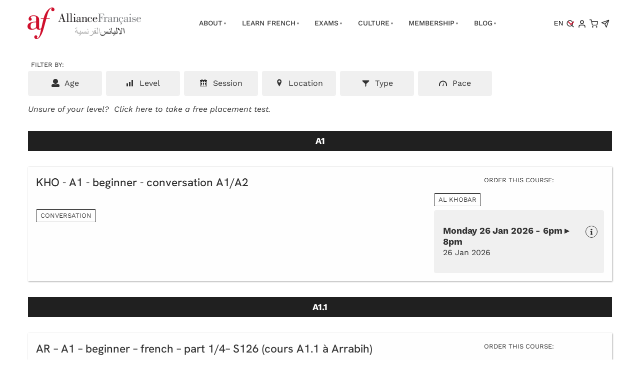

--- FILE ---
content_type: text/html; charset=utf-8
request_url: https://www.af-ksa.org/af/course-selector/?product_id=5790
body_size: 32679
content:
<!DOCTYPE html>
<html lang="en">
	<head>
	<!-- Powered by https://www.oncord.com -->
	<title>Alliance Française d'Arabie Saoudite - Courses</title>
	<meta name="title" content="Alliance Française d'Arabie Saoudite - Courses">
	<meta name="robots" content="index,follow,max-image-preview:large,max-snippet:-1,max-video-preview:-1">
	<meta name="generator" content="https://www.oncord.com/">
	<link rel="canonical" href="https://www.af-ksa.org/af/course-selector/" />
	<meta itemprop="name" content="Courses">
	<meta name="twitter:site" content="@AfasKSA">
	<meta name="twitter:card" content="summary">
	<meta name="twitter:title" content="Courses">
	<meta property="og:url" content="https://www.af-ksa.org/af/course-selector/">
	<meta property="og:title" content="Courses">
	<meta property="og:site_name" content="Alliance Française Saudi Arabia">
	<meta property="og:type" content="website">

	<link rel="stylesheet" type="text/css" href="/_public/Framework/Assets/CSS/server.php?css=2614968210&v=e35c08e17fd88eaf357941ba254494c596de119b" />

		<meta charset="utf-8" />
		<meta name="viewport"
		content="width=device-width, initial-scale=1.0, maximum-scale=1.0, minimum-scale=1.0, user-scalable=no" />
		<meta name="HandheldFriendly" content="true" />
		<meta name="google-site-verification" content="LQLLn9dwNbtTdmbzIBtrjoG_9viQ5dSph_YsAYrnMP8" />
		<link href="/media/website_designs/2/favicon.png" rel="icon" sizes="32x32"/>
		<style>
@font-face {
    font-family: 'Work Sans';
    font-style: normal;
    font-display: swap;
    src: url(https://fonts.gstatic.com/s/worksans/v19/QGYsz_wNahGAdqQ43RhPfqrol_lQ4A.woff2) format('woff2-variations');
	font-weight: 100 900;
}

@font-face {
    font-family: 'Work Sans';
    font-style: italic;
    font-display: swap;
    src: url(https://fonts.gstatic.com/s/worksans/v19/QGYqz_wNahGAdqQ43Rh_eaDptfxA4OD3.woff2) format('woff2-variations');
	font-weight: 100 900;
}
</style>
<style>
@font-face {
    font-family: 'Playfair Display';
    font-style: normal;
    font-display: swap;
    src: url(https://fonts.gstatic.com/s/playfairdisplay/v37/nuFiD-vYSZviVYUb_rj3ij__anPXPT7SgWE_-xU.woff2) format('woff2-variations');
	font-weight: 400 900;
}

@font-face {
    font-family: 'Playfair Display';
    font-style: italic;
    font-display: swap;
    src: url(https://fonts.gstatic.com/s/playfairdisplay/v37/nuFkD-vYSZviVYUb_rj3ij__anPXDTnYgEM66xV7PQ.woff2) format('woff2-variations');
	font-weight: 400 900;
}
</style>
<style>
@font-face {
    font-family: 'Hanken Grotesk';
    font-style: normal;
    font-display: swap;
    src: url(https://fonts.gstatic.com/s/hankengrotesk/v8/ieVn2YZDLWuGJpnzaiwFXS9tYupf7dGTCTs5.woff2) format('woff2-variations');
	font-weight: 100 900;
}

@font-face {
    font-family: 'Hanken Grotesk';
    font-style: italic;
    font-display: swap;
    src: url(https://fonts.gstatic.com/s/hankengrotesk/v8/ieVl2YZDLWuGJpnzaiwFXS9tYtpY59CxDCs5cvI.woff2) format('woff2-variations');
	font-weight: 100 900;
}
</style>

<style>
* { box-sizing: border-box }

img,svg,iframe
{
	max-width: 100%;
}

iframe[src^="https://www.youtube.com/embed/"], iframe[src^="https://youtu.be/"]
{
	max-height: 66vw;
}
/* HTML */
html
{
	 touch-action: manipulation;
	 -webkit-text-size-adjust: 100%;
	font-size: 16px;
}

@media (max-width: 700px) {
html
{
	font-size: 14px;
}
}

h1:first-child, h2:first-child, h3:first-child, h4:first-child, h5:first-child, h6:first-child, p:first-child {
	margin-top: 0;
}
/* Body */
body
{
	margin: 0;
	font-family: "Work Sans", sans-serif;
	color: #333333;
	font-size: 1.1rem;
	line-height: 1.55rem;
}

p
{
    margin-block-start: 0;
    margin-top: 0rem;
    margin-block-end: 0;
    margin-bottom: 0.8rem;
}

/* H1 */
h1
{
	font-family: "Playfair Display", sans-serif;
	font-weight: 600;
	font-size: 2.8271rem;
	line-height: 3.3570rem;
	margin-top: 3.1rem;
	margin-bottom: 1.6rem;
}

/* H2 */
h2
{
	font-family: "Playfair Display", sans-serif;
	font-weight: 500;
	font-size: 1.9993rem;
	line-height: 2.4985rem;
	margin-top: 3.1rem;
	margin-bottom: 1.6rem;
}

/* H3 */
h3
{
	font-family: "Hanken Grotesk", sans-serif;
	font-weight: 500;
	font-size: 1.414rem;
	line-height: 1.914rem;
	margin-top: 2.3rem;
	margin-bottom: 0.8rem;
}

/* H4 */
H4
{
	font-size: 1.1rem;
	line-height: 1.55rem;
	margin-top: 2.3rem;
	margin-bottom: 0.8rem;
}

/* H5 */
H5
{
	font-size: 1.1rem;
	line-height: 1.55rem;
	margin-top: 1.6rem;
	margin-bottom: 0.8rem;
}

/* Links */
a
{
	color: #dc1836;
	text-decoration: none;
}

a:hover
{
}

/* Forms */
input[type=text],input[type=email],input[type=url],input[type=password],input[type=number],textarea
{
	font-family: inherit;
	font-size: inherit;
	padding: .5em 1em;
	border: 1px solid #cccccc;
	border-radius: 1px;
	box-sizing: border-box;
	transition: box-shadow 0.1s linear, border 0.1s linear;
	box-shadow: 0 0, 0 0 #428bca inset, 0 0, 0 0;
	background: #fff;
}

input[type=text]:focus,input[type=email]:focus,input[type=url]:focus,input[type=password]:focus,input[type=number]:focus,textarea:focus,select:focus
{
	box-shadow: 0 0, 0 1px #428bca, 0 0, 0 0;
	border-bottom: 1px solid #428bca;
	outline: none;
}

select
{
	font-family: inherit;
	font-size: 12pt;
	padding: .5em 1em;
	border: 1px solid #cccccc;
	background: #fff;
	height: 40px;
	box-sizing: border-box;
}

input[type=text].small,input[type=email].small,input[type=url].small,input[type=password].small,input[type=number].small,textarea,select.small
{
	padding: 0.3em 0.6em;
}

button[type=submit]
{
	display: inline-block;
	vertical-align: top;
	outline: none;
	background-color: #428bca;
	background-image: linear-gradient(to bottom, #4b92cb, #3b89c7);

	border: 1px solid #428bca;
	color: #fff;
	padding: 10px 25px 10px 25px;
	border-radius: 3px;
	margin-top: 2px;
	margin-bottom: 2px;
	cursor: pointer;
	font-weight: bold;
	font-size: inherit;
}

button[type=submit]:focus
{
	box-shadow: 0 0 3px rgba(200, 200, 200, 0.3);
}

button[type=submit]:active
{
	background: #3379b1;
	background-image: none;
	color: rgba(255, 255, 255, 0.95);
	padding: 11px 25px 9px 25px;
	transition: background linear 0.05s;
}

button[type=submit]:active svg
{
	color: rgba(255, 255, 255, 0.95);
}

button[type=submit].submitButtonSubmitted
{
	color: rgba(0,0,0,0) !important;
	position: relative;
	user-select: none;
}

button[type=submit].submitButtonSubmitted *
{
	visibility: hidden !important;
}

button[type=submit].submitButtonSubmitted:before
{
	position: absolute;
	top: 4px;
	left: 4px;
	bottom: 4px;
	right: 4px;
	content: '';
	display: block;
	background: url("[data-uri]") no-repeat center center;
}
/*
	Elements covered by this CSS:
	- forms:row
	- forms:submitbutton
	- forms:editbox
	- forms:textarea
	- forms:checkbox
	- forms:radiobutton
	- forms:combobox
*/

/* --------------------- Form Rows --------------------- */

/* Minimal Form Rows */
.formRow
{
	background-color: transparent;
	/* display: flex;
	justify-content: flex-start;
	flex-flow: row wrap;
	align-items: center; */
	margin: 10px auto;
	padding: 10px;
	position: relative;
	color: inherit;
}

.formRow br
{
	line-height: .5rem;
	font-size: .5rem;
}

/* Form row label */
.formRow .formRowLabel
{
	position: relative;
	padding-left: 8px;
	color: inherit;
	font-size: 0.9em;
	text-align: left;
	width: 100%;
	display: block;
}

/* Row Description */
.formRow .formRowDescription
{
	position: relative;
	padding-left: 8px;
	color: inherit;
	text-align: left;
	width: 100%;
	display: block;
}

/* Container for form row description */
.formRow .description_container
{
	padding: 0px 8px;
	opacity: 0;
	height: 0;
	transition: all 0.5s ease-out;
	overflow: hidden;
}

/*  */
.formRow .description_container_active
{
	opacity: 1;
	height: auto;
	padding: 6px 8px;
}

/* --------------------- Buttons --------------------- */

button[type=submit]
{
	background: transparent;
	min-width: 150px;
	padding: 15px 20px;
	text-transform: uppercase;
	color: #75d7cc;
	border: 2px solid #75d7cc;
	font: inherit;
	cursor: pointer;
	font-size: 1em;
	letter-spacing: 1px;
	border-radius: 4px;
	transition: color 0.4s ease-out, background-color 0.4s ease-out;
}

button[type=submit]:hover
{
	background: #75d7cc;
	color: #ffffff;
}

button[type=submit]:focus
{
	box-shadow: none;
}

button[type=submit]:active
{
	background: #75d7cc;
	background-image: none;
	color: rgba(255, 255, 255, 0.95);
	transition: background linear 0.05s;
	padding: 15px 20px;
}

button[type=submit]:active svg
{
	color: rgba(255, 255, 255, 0.95);
}

button[type=submit].submitButtonSubmitted
{
	background-color: #75d7cc;
	color: rgba(0,0,0,0) !important;
	position: relative;
	user-select: none;
	transition: none;
}

/* Hide any text or icons inside the button when submitted*/
button[type=submit].submitButtonSubmitted *
{
	visibility: hidden !important;
}

button[type=submit].submitButtonSubmitted:before
{
	position: absolute;
	top: 4px;
	left: 4px;
	bottom: 4px;
	right: 4px;
	content: '';
	display: block;
	background: url("[data-uri]") no-repeat center center;
}

button[type=submit]:disabled
{
	cursor: default;
	background: #e0e0e0;
	color: #b0b0b0;
	border: none;
}

/* --------------------- Text Inputs & Textarea --------------------- */

input[type=text],
input[type=email],
input[type=url],
input[type=password],
input[type=number],
textarea
{
	background-color: transparent;
	border: none;
	border-bottom: 2px solid;
	border-color: inherit;
	width: 100%;
	font: inherit;
	line-height: 2em;
	padding-left: 8px;
	transition: border-color 0.4s ease-out;
	border-top-left-radius: 4px;
	border-top-right-radius: 4px;
	outline: none;
	box-shadow: none;
	color: inherit;
}

textarea
{
	background-color: rgba(220,220,220, 0.2);
	resize: vertical;
	margin-top: 10px;
}

/* Focused styles for inputs */
input[type=text]:focus,
input[type=email]:focus,
input[type=url]:focus,
input[type=password]:focus,
input[type=number]:focus,
textarea:focus
{
	border-color: #75d7cc;
	outline: none;
	box-shadow: none;
	border-bottom-width: 2px;
}

/* --------------------- Checkbox & Radiobutton --------------------- */

/* Container for the actual box portion of the checkbox and radiobutton */
label.s8-checkbox-container,
label.s8-radiobutton-container
{
	box-sizing: border-box;
	min-width: 1.5em;
	min-height: 1.5em;
	margin-right: 10px;
	margin-top: 1px;
	vertical-align: middle;
	display: inline-block;
	position: relative;
	user-select: none;
	cursor: pointer;
}

/* Hidden input for checkbox and radio button */
label.s8-checkbox-container input,
label.s8-radiobutton-container input
{
	display: none;
}

/* The actual box that makes up the styled checkbox or radiobutton */
label.s8-checkbox-container input ~ .s8-checkbox,
label.s8-radiobutton-container input ~ .s8-radiobutton
{
	position: absolute;
	top: 0;
	right: 0;
	bottom: 0;
	left: 0;
	background: #fff;
	border: 1px solid rgba(175,175,175,0.8);
	transition: all 0.3s ease-out;
	background-color: transparent;
}

/* Checkbox itself only: Rounded Square */
label.s8-checkbox-container input ~ .s8-checkbox
{
	border-radius: 4px;
}

/* Radiobutton itself only: Round */
label.s8-radiobutton-container input ~ .s8-radiobutton
{
	border-radius: 50%;
}

/* Common styles for checkbox tick and radiobutton dot before elements */
label.s8-checkbox-container input ~ .s8-checkbox:before,
label.s8-radiobutton-container input ~ .s8-radiobutton:before
{
	content: '';
	position: absolute;
	opacity: 0;
	transition: opacity 0.3s ease-out;
}

/* The checked tick for checkbox, hidden until checked */
label.s8-checkbox-container input ~ .s8-checkbox:before
{
	left: .55em;
	top: .28em;
	width: .22em;
	height: .55em;
	border: solid #fff;
	border-width: 0 2px 2px 0;
	-webkit-transform: rotate(38deg);
	transform: rotate(38deg);
}

/* The checked dot for radiobutton, hidden until checked */
label.s8-radiobutton-container input ~ .s8-radiobutton:before
{
	top: 50%;
	left: 50%;
	width: 8px;
	height: 8px;
	margin-top: -4px;
	margin-left: -4px;
	background: #75d7cc;
	border-radius: 1em;
}

/* Hover on Checkbox and Radio Button*/
label.s8-checkbox-container input ~ .s8-checkbox:hover,
label.s8-radiobutton-container input ~ .s8-radiobutton:hover
{
	border-color: #75d7cc;
}

/* Text Label for checkbox and radiobutton */
label.s8-checkbox-label,
label.s8-radiobutton-label
{
	cursor: pointer;
}

/* Style actual checkbox/radiobutton when hidden input is active */
label.s8-checkbox-container input:active ~ .s8-checkbox,
label.s8-radiobutton-container input:active ~ .s8-radiobutton
{

}

/* When Checkbox is Checked */
label.s8-checkbox-container input:checked ~ .s8-checkbox
{
	background-color: #75d7cc;
	border-color: #75d7cc;
}

/* When checkbox is checked, reveal the tick */
label.s8-checkbox-container input:checked ~ .s8-checkbox:before
{
	opacity: 1;
}

/* When radiobutton is checked, reveal the dot */
label.s8-radiobutton-container input:checked ~ .s8-radiobutton:before
{
	opacity: 1;
}

/* --------------------- Combobox --------------------- */

select
{
	border-radius: 4px;
	border: 1px solid #eee;
	height: 3em;
	transition: border-color 0.3s ease-out;
	cursor: pointer;
	padding: 0 5px;

	/* Colours must be set like this to allow options
		to always be visible */
	background-color: #fff;
	color: #333;

	font-family: inherit;
}

select:focus
{
	box-shadow: none;
	border: 1px solid #eee;
}

select:hover
{
	border-color: #75d7cc;
}

.s8-forms-minimal select option
{
	cursor: pointer;
	color: #333;
}</style>

		<style>
		a:hover, a:focus{
			color: #e63752;
			text-decoration: none;
		}

		.s8-navigationPrimary>li>a {
			font-size: 14px;
			text-transform: uppercase;
			font-weight: 500;
		}

		.s8-navigationPrimary>li.s8-navigationPrimaryItem--active>a {
			color: #dc1836;
		}

		.s8-navigationPrimary ul {
			background: #dc1836;
			border-top: 5px solid #333;
		}

		.s8-navigationPrimary>li:hover {
			background: transparent !important;
		}

		.s8-navigationPrimary ul li a {
			color: #fff !important;
			text-transform: uppercase;
			font-size: small;
		}

		form#searchform .formRowColWide {
			position: relative;
		}

		form#searchform input {
			border: 2px solid #dc1836;
			border-radius: 0px !important;
		}

		form#searchform button[type="submit"] {
			border-radius: 0;
			background: #dc1836;
			color: white;
			position: absolute;
			top: 0;
			bottom: 0;
			right: 0;
			border: 2px solid #dc1836;
			margin: 0;
		}

		.s8-templates-button {
			font-size: small;
			letter-spacing: 1px;
		}

		footer ul {
			list-style: none;
			padding: 0;
			margin: 0;
		}

		footer ul li {
			line-height: 2.8rem;
		}

		footer .footer_contact_section a {
			color: #fff !important;
		}

		footer .footer_copyright a {
			color: #333 !important;
		}

		footer .s8-templates-socialLinks a {
			color: #dc1836 !important;
		}

		@media (max-width:767px) {
			form#searchform button[type="submit"] {
				position: unset;
				margin: 10px 0;
				width: 100%;
			}
		}
		
		
	</style>
		

<script async src="https://www.googletagmanager.com/gtag/js?id=G-7K2RVJBQW9"></script>
<script>
  window.dataLayer = window.dataLayer || [];
  function gtag(){dataLayer.push(arguments);}
  gtag('js', new Date());

  gtag('config', 'G-7K2RVJBQW9');
</script>


	
</head>
	<body>
		<style>
html
{
    scroll-behavior: smooth;
}

*
{
    scroll-margin-top: 120px;
}

blockquote 
{
    background: #fafafa;
    border-left: 5px solid #d92b3d;
    padding: 40px;
}

h5 ~ h1
{
    margin-top: .5rem;
}

.header-cart 
{
	position: relative;
}

.template-cartCount
{
	color: #ffffff;
    background: #d90f31;
    width: 15px;
    height: 15px;
    position: absolute;
    right: -5px;
    top: -5px;
    z-index: 2;
    border-radius: 50px;
    font-size: 12px;
    display: flex;
    justify-content: center;
    align-items: center;
}

.template-examTable tr:nth-child(odd) {
    background-color: #fafafa !important;
}

@media (max-width: 768px)
{
	.template-cartCount
	{
		position: static;
		order: 2;
	}

	.header-cart 
	{
		position: relative;
		display: flex;
		flex-direction: row;
		gap: .5rem;
	}
}

.contact-locations .s8-templates-card
{
	border-left: 2px solid red;
	width: 558px !important;
}

.contact-detailsContainer 
{
    display: flex;
    align-items: flex-start;
    justify-content: space-around;
    gap: 0.5rem;
    flex-direction: column;
}

.contact-detailsContainer > div {
    display: grid;
    grid-template-columns: 20px 1fr;
    gap: 0.5rem;
}

.s8-templates-card.active
{
    border: 2px solid red;
}

#footer_newsletter button[type="submit"] {
    text-transform: inherit;
    width: 100%;
    display: block;
}

.s8-templates-card h3
{
    font-family: "Playfair Display", sans-serif;
}
/* General Styles */
h2 ~ h3
{
	margin-top: 0;
}

.image-float
{
	border: 5px solid #ffffff;
	box-shadow: 0px 3px 20px 6px rgb(0 0 0 / 21%);
	position: absolute;
	top: -100px;
	right: 0;
}

@media (max-width: 768px)
{
	.image-float
	{
		display: none;
	}

	.image-shadow
	{
		height: 250px;
		width: 100%;
	}
}

.image-shadow
{
	box-shadow: 0px 3px 20px 6px rgb(0 0 0 / 21%);
}

.partners-rotator .s8-RotatorItem img 
{
    width: 230px;
    height: 100px;
    object-fit: contain;
}

h1, h2
{
	position:relative;
}

h1.headingLine::after
{
	content: "";
	position: absolute;
    top: 20px;
    left: 0;
    width: 105px;
    height: 25px;
    z-index: -1;
    -ms-transform: rotate(20deg);
    -webkit-transform: rotate(20deg);
    transform: rotate(-21deg);
    background-color: #cd323c;
    opacity: 0.5;
}

h2.headingLine::after
{
    content: "";
	position: absolute;
    top: calc(20px - 10px);
    left: 0;
    width: 105px;
    height: 25px;
    z-index: -1;
    -ms-transform: rotate(20deg);
    -webkit-transform: rotate(20deg);
    transform: rotate(-21deg);
    background-color: #75d7cc;
    opacity: 0.5;
}

.img-rounded {
    border-radius: 50%;
}

dialogboxoverlay {
    background: rgb(0 0 0);
}

dialogbox {
    box-shadow: none;
}

/* Curve Styles */
.curveSectionWrapper1,
.curveSectionWrapper2 {
    overflow: hidden;
    position: relative;
}

.curveSectionWrapper2 .s8-templates-section,
.curveSectionWrapper1 .s8-templates-section {
    overflow: unset !important;
}

.curveSectionWrapper1 .s8-templates-row-container,
.curveSectionWrapper2 .s8-templates-row-container {
    z-index: 2;
}

.curveSectionWrapper1:before {
    content: "";
    position: absolute;
    height: 230px;
    width: 101%;
    top: -6px;
    left: -3px;
    background: url(/media/website_designs/2/curve-bg-white-top.svg) no-repeat
        left top;
    background-size: 110% !important;
    z-index: 1;
}

.curveSectionWrapper1:after {
    content: "";
    position: absolute;
    height: 230px;
    width: 110%;
    bottom: -1px;
    right: -1px;
    background-size: 110% !important;
    background: url(/media/website_designs/2/curve-bg-white-bottom.svg)
        no-repeat right bottom;
}

.curveSectionWrapper2:before {
    content: "";
    position: absolute;
    height: 230px;
    width: 101%;
    top: -6px;
    left: -3px;
    background: url(/media/website_designs/2/nl-curve-bg-top.png) no-repeat
        left top;
    background-size: 110% !important;
    z-index: 1;
}

.curveSectionWrapper2:after {
    content: "";
    position: absolute;
    height: 150px;
    width: 110%;
    bottom: -1px;
    right: -1px;
    background-size: 110% !important;
    background: url(/media/website_designs/2/nl-curve-bg-bottom.png) no-repeat
        right bottom;
}

.topBg
{
    height: 200px;
    background: url(/media/website_designs/2/nl-curve-bg-top.png) no-repeat left top;
    background-size: 110% !important;
    width: 100%;
    position: absolute;
    top: 0;
    left: 0;
    right: 0;
}

.bottomBg
{
    height: 200px;
    background: url(/media/website_designs/2/nl-curve-bg-bottom.png) no-repeat left bottom;
    background-size: 110% !important;
    width: 100%;
    position: absolute;
    bottom: -1px;
    left: 0;
    right: 0;
}

.curveTopfooter {
    background-image: url(/media/website_designs/2/footer-template-background-gray.svg);
    background-repeat: no-repeat;
    background-size: 100%;
    background-position: bottom;
    height: 180px;
    width: 100%;
    z-index: 1;
    margin-bottom: -1px;
}

.footerContactContainer a {
    display: flex;
    justify-content: flex-start;
    align-items: center;
    gap: 0.5rem;
}

/* Select Styles */

select#language_switcher {
    border: none;
    height: unset;
    padding: 0px;
    margin: 0;
    font-size: 14px;
}

select#language_switcher option {
    padding: 5px;
    border-radius: 0px;
    border: none;
    outline: none;
}

#search_popup {
    background-image: url(/media/website_designs/2/templates-section-bg-3.svg);
    background-size: 100%;
    background-position: center;
}

#search_popup_form button[type="submit"] {
    position: absolute;
    right: 0;
    top: 50%;
    transform: perspective(1px) translateY(-50%);
    background: #75d7cc;
    border-radius: 0;
    color: #ffffff;
    padding: 8px;
    margin: 0;
    font-size: small;
}

#search_popup_form .formRow {
    padding: 20px 0;
}

/* Media Queries */

@media (min-width: 800px) {
    .s8-templates-row-container {
        gap: 3rem;
    }
}

/* Post List Styles */

.post-list-card.s8-templates-card .post-list-card__date {
    display: none;
}

.s8-templates-card__cardsize-4 {
    width: 365.33px!important;
}

/* Stepper Styles */

#placement_test_stepper_progresslinks ~ .layoutRotatorSlider .s8-RotatorSlide {
    align-items: flex-start !important;
}

/* FAQ Styles */

h4.s8-faq__heading {
    font-size: 1.2rem;
    line-height: 1.8rem;
    width: 98%;
}

.s8-faq__labelContainer,
.s8-faq__heading,
.s8-faq__text {
    background-color: transparent !important;
}

.s8-faq__heading {
    margin-top: 0;
    border-radius: 0;
    border-bottom: 1px solid rgb(51 51 51 / 14%);
    padding-bottom: 20px;
}

.s8-faq__text {
    margin-bottom: 0px;
}

/* Video Background Styles */

.video-background {
    position: relative;
    overflow: hidden;
    width: 100%;
    height: 80vh;
}

video {
    position: absolute;
    top: 0;
    left: 0;
    width: 100%;
    height: 100%;
    object-fit: cover;
}

.content {
    position: absolute;
    top: 0;
    left: 0;
    width: 100%;
    height: 100%;
    display: flex;
    flex-direction: column;
    justify-content: center;
    align-items: center;
    color: #fff;
    background: rgba(0, 0, 0, 0.5);
}

/* Fancybox Styles */

.s8-templates-card.s8-templates-fancybox.s8-templates-fancybox-accent .s8-templates-fancybox-accent-hr {
    background-color: #cf102d;
}

.s8-templates-card.s8-templates-fancybox.s8-templates-fancybox-accent:hover {
    box-shadow: none;
}

/* Login Popup Styles */

.login
{
    width: 100%;
    display: flex;
    justify-content: center;
    align-items: center;
    gap: 0.2rem;
}

#login_popup {
    padding: 0;
    border: 0;
    border-radius: 0;
}

#login_popup .s8-templates-card img {
    width: 50px !important;
}

#login_popup .s8-templates-card {
    width: 150px;
    text-align: center;
}

#login_popup .s8-templates-card p {
    font-size: small;
}

#login_popup input[type=text],
#login_popup input[type=password] {
    background: #edf4f3;
    border: none;
    border-radius: 0;
}

#login_popup .formRowLabel {
    display: none;
}

@media screen and (max-width: 768px) {
    .s8-navigationPrimaryMobile
    {
        width: 100px;
    }
    
    h1::after {
        top: 25px;
        left: 0;
        width: 80px;
        height: 15px;
    }

    .hiddenOnMobile
    {
        display: none;
    }

    #login_popup {
        width: 80% !important;
    }
}

/* Form Styles */

.formRow {
    background-color: transparent !important;
}

.s8-templates-headertext {
    display: flex;
    justify-content: center;
    align-items: center;
    gap: 2rem;
}

/* Gallery Styles */

.partners-gallery img {
    object-fit: contain !important;
    transition: .5s all;
    width: 100%;
    height: 200px;
}

/* Card Accent Animation Styles */

.s8-templates-card .post-list-custom__accent {
    margin: 20px 20px 20px 0px;
    width: 40px;
    height: 3px;
    background-color: currentColor;
    border: none;
    transition: width 0.3s ease-out;
}

.s8-templates-card:hover .post-list-custom__accent {
    width: 80px;
}

/* Header Styles */
.s8-navigationPrimary ul li:hover a
{
    transform: translateX(10px);
}

.s8-navigationPrimary li ul li a
{
	transition: .2s ease;
	position: relative;
	text-transform: uppercase;
}

.s8-navigationPrimary li ul li a::after
{
	content: "";
	position: absolute;
	width: 10px;
	height: 2px;
	background-color: #cf102d;
	left: -5px;
	top: 48%;
	opacity: 0;
	transition: .2s;
}

.s8-navigationPrimary-horizontal>li>ul
{
	padding: 0 10px !important;
}

.s8-navigationPrimary li ul li a:hover::after,
.s8-navigationPrimary ul li.s8-navigationPrimaryItem--active a::after
{
	opacity: 1;
}

.s8-navigationPrimary--displayStateMobile-open.s8-navigationPrimary:last-of-type
{
    z-index: 9;
}

.s8-templatesHeader-slim .s8-templatesHeader-navigation-container {
    order: 2;
}

.s8-templatesHeader-slim .s8-templatesHeader-featuredContainer {
    order: 4;
}

.s8-navigationPrimary ul {
    background: #ffffff;
    border-top: 0px solid #333;
}

.s8-navigationPrimary ul li a {
    color: #242424 !important;
}

@media screen and (max-width: 767px) {
    body {
        font-size: 14px;
    }

    h1 {
        font-size: 1.8em;
    }

    h2 {
        font-size: 1.4em;
    }

    h3 {
        font-size: 1.1em;
    }
}

/* Button Styles */

button[type="submit"] {
    background: #cd323c;
    color: #fff;
    border: 0px solid #fff;
    border-radius: 0px;
    transition: all 0.2

</style>

		
		
		
		
		
		
		
		<header class="s8-templatesHeader s8-templatesHeader-slim" style=""><!-- LOGO--><div class="s8-templatesHeader-container" style="background-color: #ffffff;">
	<div class="s8-templatesHeader-grid s8-templatesHeader-container-size-md">
		
		<div class="s8-templatesHeader-logo">
			<a href="/" class="s8-templatesHeader-logo-link">
				<img class="s8-templatesHeader-logo-image" src="/media/website_designs/2/AF-Saudi-Logo.svg" alt="Logo" style="max-height: 63px; max-width: 227px;" />
			</a>
		</div>

		<div class="s8-templatesHeader-navigation-container s8-templatesHeader-navHighlight-dark" style="background-color: #ffffff;">
			<nav class="s8-templatesHeader-navigation-nav" style="color: #333333;">
				<ul class="s8-navigationPrimary s8-navigationPrimaryMobile" aria-label="Open Mobile Menu"><li><a href="#" title="Mobile Menu"><svg class="s8-navigationPrimary__hamburgerSVG" viewBox="0 0 16 16"><path class="s8-navigationPrimaryMobile-bar1" d="m 2,3 12,0"></path><path class="s8-navigationPrimaryMobile-bar2" d="m 2,8 12,0"></path><path class="s8-navigationPrimaryMobile-bar3" d="m 2,13 12,0"></path></svg><span class="s8-navigationPrimary__menuText">Menu</span></a></li></ul><ul id="headerNav" class="s8-navigationPrimary s8-navigationPrimary-horizontal s8-navigationPrimary-openOnHover"><li class="s8-navigationPrimary-hasChildren"><a href="/en/about/">About</a><ul><li><a href="/en/about/our-identity/">OUR IDENTITY</a></li><li><a href="/en/about/our-methodology/">OUR METHODOLOGY</a></li><li><a href="/en/about/our-people/">Our People</a></li><li><a href="/en/about/our-partners/">Our Partners</a></li><li><a href="/en/about/in-the-press/">In the Press</a></li><li><a href="/en/about/careers/">Careers</a></li><li><a href="/en/about/contact/">Contact</a></li></ul></li><li class="s8-navigationPrimary-hasChildren"><a href="/en/learn-french/">Learn French</a><ul><li><a href="/en/learn-french/why-should-you-learn-french/">Why Should You Learn French</a></li><li><a href="/en/learn-french/adult-group-classes/">Group Classes</a></li><li><a href="/en/learn-french/online-classes/">Online Classes</a></li><li><a href="/en/learn-french/private-classes/">Private Classes</a></li><li><a href="/en/learn-french/youth/">Youth</a></li><li><a href="/en/learn-french/schools/">Schools</a></li><li><a href="/en/learn-french/french-for-corporate/">French for Corporate</a></li><li><a href="/en/learn-french/language-workshops/">Language Workshops</a></li><li><a href="/en/learn-french/alliance-francaises-app/">Alliance Francaises App</a></li><li><a href="/en/learn-french/placement-tests/">Placement Tests</a></li><li><a href="/en/learn-french/french-for-beginners/">French for Beginners</a></li><li><a href="/en/learn-french/travel-to-france/">Travel To France</a></li></ul></li><li class="s8-navigationPrimary-hasChildren"><a href="/en/exams/">Exams</a><ul><li><a href="/en/exams/delf-and-dalf/">DELF &amp; DALF</a></li><li><a href="/en/exams/tcf/">TCF</a></li><li><a href="/en/exams/tef/">TEF</a></li><li><a href="/en/exams/daefle/">Daefle</a></li><li><a href="/en/exams/fos-diploma/">FOS Diploma</a></li></ul></li><li class="s8-navigationPrimary-hasChildren"><a href="/en/culture/">Culture</a><ul><li><a href="/en/culture/cultural-events/">Cultural Events</a></li><li><a href="/en/culture/cultural-workshops/">Cultural Workshops</a></li><li><a href="/en/culture/digital-exhibition/">Digital Exhibition</a></li><li><a href="/en/culture/calendar/">Calendar</a></li><li><a href="/en/culture/library/">Library</a></li></ul></li><li class="s8-navigationPrimary-hasChildren"><a href="/en/membership/">Membership</a><ul><li><a href="/en/membership/your-advantages/">Your Advantages</a></li></ul></li><li class="s8-navigationPrimary-hasChildren"><a href="/en/blog/">Blog</a><ul><li><a href="/en/blog/french-culture/">French Culture</a></li><li><a href="/en/blog/french-food/">French Food</a></li><li><a href="/en/blog/french-language-tips/">French Language Tips</a></li><li><a href="/en/blog/travel-to-france/">Travel to France</a></li><li><a href="/en/blog/testimonies/">Testimonies</a></li></ul></li></ul><script>
(()=>{
	let n = document.getElementById("headerNav");
	if(n && window.matchMedia('(max-width: 700px)').matches) { localStorage.setItem('primnavcollapse' + window.outerWidth, true); n.classList.add('s8-navigationPrimary--displayStateMobile'); }
})();
</script>

			</nav>
		</div>

		<div class="s8-templatesHeader-featuredContainer">
			<div class="s8-templates-header-primaryfunctioncontainer"><span headerposition="primary" class="s8-templates-headertext s8-templates-headertext-classic" style="color: ;">
			<style>
.dropdown {
    position: relative;
    display: inline-block;
	font-size: 14px;
}

.dropbtn {
    border: none;
    background: none;
    cursor: pointer;
}

.dropbtn:after {
    content: "";
    position: absolute;
    top: 40%;
    right: -19px;
    transform: translate(-50%, -50%) rotate(135deg);
    width: 7px;
    height: 7px;
    border-style: solid;
    border-width: 2px 2px 0 0;
    border-color: #cf102d;
    transition: .2s ease;
}
.dropdown-content {
    display: none;
    position: absolute;
    background-color: #fff;
    min-width: 50px;
        padding: 0 5px;
    z-index: 3;
}

.dropdown-content a {
    display: block;
   text-decoration: none;
    color: black;
}

.dropdown-content.show
{
	display: block;
}

.dropdown-content a:hover {
    background-color: #fafafa;
}

.caret {
    font-size: 20px !important;
    color: #cf102d;
    transform: rotate(90deg);
}
</style>
<div class="dropdown">
	<button class="dropbtn">
		
		EN
	</button>
<div class="dropdown-content">
	<a href="#" data-lang="/en/">EN</a>
	<a href="#" data-lang="/ar/">AR</a>
</div></div><script>
//Language Switcher
//var select = document.getElementById("language_switcher");

//select.addEventListener("change", function() {
//	var selectedOption = select.options[select.selectedIndex];
//	var url = selectedOption.value;
//	window.location.href = url;
//});

document.addEventListener('DOMContentLoaded', function() {
    const dropdownBtn = document.querySelector('.dropdown');
    const dropdownContent = document.querySelector('.dropdown-content');

    dropdownBtn.addEventListener('click', function(event) {
        event.preventDefault(); 
        dropdownContent.classList.toggle('show');
    });

    dropdownContent.addEventListener('click', function(event) {
        event.preventDefault();
        if (event.target.tagName === 'A') {
            const selectedLanguage = event.target.getAttribute('data-lang');
            const dynamicPage = ''; 
            window.location.href = `${selectedLanguage}${dynamicPage}`;
        }
    });

    // Close the dropdown menu if the user clicks outside of it
    window.addEventListener('click', function(event) {
        if (!event.target.matches('.dropbtn') && !event.target.matches('.dropdown-content a')) {
            if (dropdownContent.classList.contains('show')) {
                dropdownContent.classList.remove('show');
            }
        }
    });
});

</script>

			<div class="login">
				<a id="s8-standardlink1" data-dialog="search_popup" data-dialogget="{&quot;product_id&quot;:&quot;5790&quot;,&quot;course_id&quot;:&quot;5503&quot;,&quot;age_group_id&quot;:&quot;3&quot;}" href="#" onmousedown="DialogBox.linkCache(this);" onclick="event.preventDefault();return DialogBox.linkOpen(this);" class="noajax">
					<standard-icon style="width: 17px; height: 17px; color: #242424; vertical-align: middle;" class="s8-standard-icon"><svg xmlns="http://www.w3.org/2000/svg" viewBox="0 0 24 24" fill="none" stroke="currentColor" stroke-width="2" stroke-linecap="round" stroke-linejoin="round" class="feather feather-search" role="img">
  <circle cx="11" cy="11" r="8"/>
  <line x1="21" y1="21" x2="16.65" y2="16.65"/>
</svg></standard-icon>
				</a>
				&nbsp;
				<a id="s8-standardlink2" data-dialog="login_popup" data-dialogget="{&quot;product_id&quot;:&quot;5790&quot;,&quot;course_id&quot;:&quot;5503&quot;,&quot;age_group_id&quot;:&quot;3&quot;}" href="#" onmousedown="DialogBox.linkCache(this);" onclick="event.preventDefault();return DialogBox.linkOpen(this);" class="noajax">
					<standard-icon style="width: 18px; height: 18px; color: #242424; vertical-align: middle;" class="s8-standard-icon"><svg xmlns="http://www.w3.org/2000/svg" viewBox="0 0 24 24" fill="none" stroke="currentColor" stroke-width="2" stroke-linecap="round" stroke-linejoin="round" class="feather feather-user" role="img">
  <path d="M20 21v-2a4 4 0 0 0-4-4H8a4 4 0 0 0-4 4v2"/>
  <circle cx="12" cy="7" r="4"/>
</svg></standard-icon>
				</a>
				&nbsp;     <a href="/commerce/order/" class="header-cart">
				<standard-icon style="width: 17px; height: 17px; color: #242424; vertical-align: middle;" class="s8-standard-icon"><svg xmlns="http://www.w3.org/2000/svg" viewBox="0 0 24 24" fill="none" stroke="currentColor" stroke-width="2" stroke-linecap="round" stroke-linejoin="round" class="feather feather-shopping-cart" role="img">
  <circle cx="9" cy="21" r="1"/>
  <circle cx="20" cy="21" r="1"/>
  <path d="M1 1h4l2.68 13.39a2 2 0 0 0 2 1.61h9.72a2 2 0 0 0 2-1.61L23 6H6"/>
</svg></standard-icon>
				  </a>     &nbsp;
				<a id="s8-standardlink3" data-dialog="newsletter_popup" data-dialogget="{&quot;product_id&quot;:&quot;5790&quot;,&quot;course_id&quot;:&quot;5503&quot;,&quot;age_group_id&quot;:&quot;3&quot;}" href="#" onmousedown="DialogBox.linkCache(this);" onclick="event.preventDefault();return DialogBox.linkOpen(this);" class="noajax">
					<standard-icon style="width: 17px; height: 17px; color: #242424; vertical-align: middle;" class="s8-standard-icon"><svg xmlns="http://www.w3.org/2000/svg" viewBox="0 0 24 24" fill="none" stroke="currentColor" stroke-width="2" stroke-linecap="round" stroke-linejoin="round" class="feather feather-send" role="img">
  <line x1="22" y1="2" x2="11" y2="13"/>
  <polygon points="22 2 15 22 11 13 2 9 22 2"/>
</svg></standard-icon>
				</a>
			</div>                           </span></div>
			
		</div>
	</div>
</div>



</header>
		
		
		
		
		
		
		
		
		
		
			<div class="section-mainContent">
				
				
				
				
				
					<style>
@media screen and (min-width: 399px) and (max-width: 720px) {
	.cs-agegroups-agegroup
	{
		font-size: medium !important;
	}

	.cs-filter-buttons .cs-clickbox
	{
		padding: 12px 8px !important;
	}

	.cs-filter-buttons .cs-clickbox .cs-filter-button-title
	{
		font-size: small !important;
	}
}

.cs-container
{
	transition: opacity 0.4s ease;
}

.cs-section-label
{
	margin-top: 8px;
	text-transform: uppercase;
	font-size: 13px;
	padding-left: 6px;
}

.cs-filter-buttons
{
	display: flex;
	margin-bottom: 16px;
	overflow-x: auto;
}

.cs-filter-buttons .cs-clickbox
{
	margin-right: 8px;
	text-align: center;
	min-width: 148px;
	padding: 12px 16px;
	white-space: nowrap;
	position: relative;
	overflow-x: hidden;
}

.cs-filter-buttons .cs-clickbox svg
{
	width: 16px;
	height: 16px;
	vertical-align: -2px;
	margin-right: 6px;
	fill: currentColor;
}

.cs-filter-buttons .cs-filter-teacher-button
{
	min-width: auto;
	width: auto;
	overflow-x: visible;
	max-width: none !important;
}

.cs-filter-buttons-active
{
	background: #fff !important;
	box-shadow: 0px 1px 0px #E11836;
	border-bottom: 2px solid #E11836 !important;
}

.cs-filter-buttons-count
{
	position: absolute;
	top: 2px;
	right: 2px;
	background: #E11836;
	color: #fff;
	border-radius: 100px;
	width: 20px;
	height: 20px;
	font-size: 12px;
	font-weight: bold;
	line-height: 20px;
	text-align: center;
}

.cs-filter-buttons-remove
{
	display: inline-block;
	vertical-align: middle;
	margin: -11px -0.5em -8px 0.4em;
	box-sizing: border-box;
	width: 29px;
	height: 29px;
	padding-top: 6px;
	padding-left: 6px;
	border-radius: 100px;
	color: #e0e0e0;
	line-height: 0px;
	border: 1px solid #fff;
	transition: all 0.1s linear;
}

.cs-filter-buttons-remove:hover
{
	background: #f0f0f0;
	color: #c0c0c0;
	border: 1px solid #c0c0c0;
}

#filter_dialog_levels input[type=checkbox]
{
	display: none;
}

.cs-filter-options
{
	display: none;
	flex-direction: column;
	flex-grow: 1;
	font-size: 18px;
	justify-content: space-between;
	margin-top: 32px;
}

.cs-filter-options-show
{
	display: flex;
	animation: animCSReveal 0.6s ease forwards;
}

.cs-filter-options-item
{
	display: block;
	background: #f5f5f5;
	margin: 16px 0px;
	padding: 16px;
	border: 2px solid #f0f0f0;
	box-sizing: border-box;
	text-decoration: none !important;
	color: currentColor !important;
	position: relative;
	transition: background-color 0.1s linear;
	border-radius: 3px;
	cursor: pointer;
	font-size: 16px !important;
	line-height: 22px !important;
	font-weight: normal;
	clear: both;
}

.cs-filter-options-item::after
{
	content: '';
	clear: both;
}

.cs-filter-options-item h3
{
	font-weight: bold !important;
	font-size: 18px !important;
	word-spacing: -0.5px !important;
	margin-right: -5px !important;
}

.cs-filter-options-item-right
{
	float: right;
	margin-left: 18px;
	margin-bottom: 12px;
	text-transform: uppercase;
	font-size: 13px;
	text-align: center;
}

.cs-filter-options-item-right-img
{
	margin: -2px auto 6px auto;
	width: 80px;
	height: 80px;
	border-radius: 100px;
	display: block;
	object-fit: contain;
}

.cs-filter-options-item-clearfix
{
	display: block;
	clear: both;
}

/* Age Groups */
.cs-agegroups
{
	display: flex;
	justify-content: start;
	margin-bottom: 1em;
	border-bottom: 2px solid #cee8e3;
	overflow-x: auto;
}

.cs-agegroups-agegroup
{
	text-transform: uppercase;
	font-size: x-large;
	font-weight: bold;
	padding: 8px;
	margin-right: 1em;
	cursor: pointer;
}

.cs-agegroups-agegroup.cs-active
{
	border-bottom: #E11836 4px solid;
}

/* Levels */
.cs-level
{
	display: flex;
	justify-content: center;
	margin: 32px 0 32px 0;
}

.cs-level-text
{
	background: #202020;
	color: #fff;
	font-size: 18px;
	font-weight: bold;
	padding: 8px 32px;
	width: 100%;
	margin: 0px auto;
	text-align: center;
}

/* Clickable box */
.cs-clickbox
{
	background-color: #f0f0f0;
	background-image: linear-gradient(-65deg, #f0f0f0, #f0f0f0, #f0f0f0, #fcfcfc, #f0f0f0, #f0f0f0, #f0f0f0);
	background-size: calc(300px + 50vh) 100vh;
	background-position-x: -50vw;
	background-attachment: fixed;
	background-repeat: repeat-y;
	animation: animClickBox 7s 1.5s ease-out forwards;
	border: 2px solid #f0f0f0 !important;
	padding: 16px;
	box-sizing: border-box;
	display: block;
	text-decoration: none !important;
	color: currentColor !important;
	position: relative;
	transition: background-color 0.1s linear;
	border-radius: 4px;
	cursor: pointer;
	font-size: 16px !important;
	line-height: 22px !important;
	font-weight: normal;
}

@keyframes animClickBox {
	0% {
		background-position-x: -50vw;
	}
	100% {
		background-position-x: 300vw;
		background-image: none;
	}
}

.cs-clickbox:hover
{
	background: #f7f7f7;
}

input[type=checkbox]:checked + .cs-clickbox,
input[type=radio]:checked + .cs-clickbox,
.cs-clickbox-active
{
	border: 2px solid red !important;
	background: #fff;
}

input[type=checkbox] + .cs-clickbox::before,
input[type=radio] + .cs-clickbox::before,
.cs-clickbox::before,
input[type=checkbox]+ .cs-clickbox::after,
input[type=radio] + .cs-clickbox::after,
.cs-clickbox::after
{
	content: '';
	position: absolute;
	display: inline-block;
	top: 0px;
	left: 0px;
}

input[type=checkbox] + .cs-clickbox::before,
input[type=radio] + .cs-clickbox::before,
.cs-clickbox::before
{
	margin-top: -5px;
	margin-left: -10px;
	height: 28px;
	width: 28px;
	border: 2px solid #E11836;
	border-radius: 100px;
	background: #fff;
	opacity: 0;
	transform: scale(0.8);
	transition: transform 0.2s ease-out;
}

input[type=checkbox] + .cs-clickbox::after,
input[type=radio] + .cs-clickbox::after,
.cs-clickbox::after
{
	height: 16px;
	width: 8px;
	border-bottom: 3px solid #E11836;
	border-right: 3px solid #E11836;
	opacity: 0;
	transform: scale(0.8) rotate(45deg);
	transition: transform 0.2s ease-out;
}

input[type=checkbox]:checked + .cs-clickbox::before,
input[type=radio]:checked + .cs-clickbox::before,
.cs-clickbox-active::before,
input[type=checkbox]:checked + .cs-clickbox::after,
input[type=radio]:checked + .cs-clickbox::after,
.cs-clickbox-active::after
{
	top: -2px;
	left: -2px;
	opacity: 1;
	transform: scale(1);
}

input[type=checkbox]:checked + .cs-clickbox::after,
input[type=radio]:checked + .cs-clickbox::after,
.cs-clickbox-active::after
{
	transform: rotate(45deg);
}


/* Courses */
.cs-course
{
	background: #fefefe;
	box-shadow: 1px 1px 3px rgba(0,0,0,0.12), 1px 1px 3px rgba(0,0,0,0.24);
	padding: 16px;
	margin-bottom: 32px;
}

@media (max-width: 700px)
{
	.cs-course
	{
		padding: 16px 8px 8px 8px;
		margin-left: -2px;
		margin-right: -2px;
	}
}

.cs-text,
.cs-course, .cs-course p, .cs-course li,
.cs-filter-options-item, .cs-filter-options-item p, .cs-filter-options-item li
{
	font-size: 16px !important;
	font-weight: normal !important;
	line-height: 22px !important;
	margin: 4px 0px 0px 0px !important;
}

.cs-course-title
{
	margin-top: 0 !important;
}

.cs-course-infobox
{
	float: right;
	margin-left: 2px;
	margin-top: 1px;
}

.cs-course-infobox-icon
{
	width: 24px;
	height: 24px;
	padding: 5px;
	box-sizing: border-box;
	border: 1px solid currentColor;
	border-radius: 100px;
}

.cs-course-tag
{
	border: currentColor 1px solid;
	padding: 1px 8px;
	margin: 2px 8px 8px 0px;
	display: inline-block;
	border-radius: 2px;
	font-size: 13px;
	text-transform: uppercase;
	cursor: default;
	opacity: 0.95;
}

.cs-course-tag:empty
{
	display: none;
}

.cs-course-objectives:after
{
	content: '';
	display: block;
	clear: both;
}

.cs-course-icons
{
	margin-top: 16px;
}

.cs-course-icons-icon
{
	display: inline-block;
	background-position-x: 50%;
	background-size: cover;
	background-repeat: no-repeat;
	border-radius: 75px;
	box-sizing: border-box;
	width: 50px;
	height: 50px;
	margin-right: 16px;
}

@media (max-width: 700px)
{
	.cs-course-icons-icon
	{
		width: 32px;
		height: 32px;
		margin-right: 8px;
	}
}

.cs-course-schedule-heading
{
	text-transform: uppercase;
	font-size: 13px;
	text-align: center;
	margin-bottom: 1em;
}

.cs-course-schedule
{
	margin-bottom: 1em;
}

.cs-course-schedule:last-child
{
	margin-bottom: 0;
}

.cs-course-schedule:only-of-type
{
	padding: 28px 16px;
}

.cs-course-tag:only-of-type
{
	margin-top: 2em;
}

.cs-course-schedule-title
{
	font-weight: bold;
	font-size: 18px;
	word-spacing: -0.5px;
	margin-right: -5px;
}

.cs-course-schedule-dates+.cs-course-schedule-title
{
	font-size: 16px;
	margin-top: 1em;
	margin-right: -8px;
	opacity: 0.8;
}

.cs-course-schedule-dates+.cs-course-schedule-title .cs-course-infobox
{
	display: none;
}

.cs-course-schedule-inventory
{
	color: #aa0000;
}

.cs-course-horizontal-boxes input
{
	display: none;
}

.cs-course-horizontal-boxes
{
	display: flex;
	flex-direction: row;
	justify-content: center;
	flex-wrap: wrap;
}

.cs-course-horizontal-box
{
	margin: 0px 8px 16px 8px;
	box-sizing: border-box;
	width: 240px;
	text-align: center;
	position: relative;
	display: flex;
	justify-content: center;
	align-items: center;
	flex-direction: column;
}

.cs-course-additional-product-icon
{
	display: block;
	max-width: none;
	margin-top: -16px;
	border-radius: 2px;
	margin-bottom: 12px;
}

.cs-course-additional-product-tags
{
	position: absolute;
	top: 4px;
	right: 0px;
}

.cs-course-additional-product-tags > div
{
	margin-top: 4px;
	background: #fff;
	font-size: 12px;
	padding: 4px 4px 4px 8px;
	border-radius:  100px 0 0 100px;
	border-width: 1px 0px 1px 1px;
	border-color: #f0f0f0;
	border-style: solid;
}

.cs-course-additional-product-required
{
	color: #E11836;
}

.cs-reveal
{
	animation: animCSReveal 0.6s ease forwards;
}

@keyframes animCSReveal
{
	0%  { opacity:0; transform: translateY(-24px); }
	70% { opacity:1; }
	100% { opacity:1; transform: translateY(0); }
}

.cs-order-course
{
	display: flex;
	flex-wrap: wrap;
	margin-top: 16px;
	padding-top: 16px;
	border-top: 2px solid #f0f0f0;
}

.cs-order-course-title
{
	flex-grow: 1;
	margin-right: 16px;
}

.cs-order-course h3,
.cs-filter-options-item h3
{
	margin: 0px !important;
	padding: 0px 0px 0px 0px !important;
	font-weight: bold !important;
	line-height: 1.75em;
}

.cs-termsconditions
{
	max-height: 200px;
	overflow-y: auto;
	border: 1px solid #ddd;
	padding: 16px;
	margin-top: 8px;
}

.cs-termsconditions, .cs-course .cs-termsconditions *
{
	font-size: 14px !important;
	line-height: 18px !important;
}

.cs-order-submitbuttons
{
	display: flex;
	flex-wrap: wrap;
	justify-content: center;
}

.cs-order-submitbuttons>*
{
	margin: 8px;
	width: 350px;
	box-sizing: border-box;
	max-width: 100%;
}

.cs-fadeout
{
	opacity: 0;
}

.cs-cart-success-toast
{
	display: none;
	flex-wrap: wrap;
	justify-content: center;
	box-sizing: border-box;
	background-color: #d4edda;
	color: #155724;
	border-radius: 3px;
	padding: 16px;
	margin-top: 16px;
	margin-bottom: 32px;
	font-size: 18px !important;
	font-weight: normal !important;
	line-height: 26px !important;
	text-decoration: none !important;
	box-shadow: 1px 1px 3px rgba(0,0,0,0.12), 1px 1px 3px rgba(0,0,0,0.24);
	animation: animCSSuccess 2.5s 0.5s linear forwards;
}

.cs-cart-success-toast:hover
{
	color: #155724;
}

.cs-cart-success-toast-button
{
	fill: #1C722F;
	margin-left: 16px;
	border: 1px solid #155724;
	border-radius: 6px;
	padding: 8px 16px;
}

.cs-cart-success-toasttext
{
	flex-grow: 1;
	min-width: 200px;
	width: 200px;
}

@keyframes animCSSuccess {
	0% {
		box-shadow: 1px 1px 3px rgba(0,0,0,0.12), 1px 1px 3px rgba(0,0,0,0.24);
		transform: scale(1);
	}
	10% {
		transform: scale(1.008);
	}
	20% {
		transform: scale(1);
	}
	59% {
		box-shadow: 1px 1px 3px rgba(0,0,0,0.12), 1px 1px 3px rgba(0,0,0,0.24);
	}
	60% {
		box-shadow: 1px 1px 3px rgba(0,0,0,0.12), 1px 1px 3px rgba(0,0,0,0.24), 0 0 0 0px rgba(40, 200, 40, 0.2);
	}
	100% {
		box-shadow: 1px 1px 3px rgba(0,0,0,0.12), 1px 1px 3px rgba(0,0,0,0.24), 0 0 0 10px rgba(40, 200, 40, 0);
	}
}



.cs-admin-link
{
	position: absolute;
	top: 0%;
	left: 50%;
	margin-top: -15px;
	margin-left: -15px;
	box-sizing: border-box;
	width: 32px;
	height: 32px;
	border: 1px solid #909090;
	border-radius: 100px;
	cursor: pointer;
	background: #fff;
	box-shadow: 1px 1px 4px rgba(0,0,0,0.06), 1px 1px 4px rgba(0,0,0,0.12);
	opacity: 0;
	transition: all 0.2s 0.5s;
	pointer-events: none;
}

.cs-clickbox:hover .cs-admin-link
{
	opacity: 1;
	pointer-events: all;
}

.cs-admin-link svg
{
	width: 16px;
	height: 16px;
	margin: 8px;
}

.cs-mainsection.s8-templates-section
{
	overflow: visible !important;
}

.cs-session-label
{
	margin: 16px 0 8px 0;
	padding: 8px 12px;
	background: #f8f9fa;
	border-radius: 4px;
}

.cs-session-label h4
{
	margin: 0;
	font-size: 14px;
	font-weight: 600;
	color: #495057;
	text-transform: uppercase;
	letter-spacing: 0.5px;
}
</style>
<section class="cs-mainsection s8-templates-section" style="overflow: visible;" data-layout-divider-container="1"><div class="s8-templates-section-background" style=""></div><div data-layout-divider-container class="s8-templates-section-layout-divider-container"></div><div style="position: relative;padding-left: 1rem;padding-right: 1rem;padding-top: 1em;padding-bottom: 4rem;" class="s8-templates-section-content s8-templates-section-contentsize-md s8-templates-section-content-paddingleft s8-templates-section-content-paddingright">




<a class="cs-cart-success-toast" href="/commerce/order/">
	<span class="cs-cart-success-toasttext">
		<strong>Course added to your cart!</strong>&nbsp; <br />
		Checkout or add more course/s for yourself or another student.
	</span>

	<span style="display: flex; align-items: center">
		<span class="cs-cart-success-toast-button">Checkout</span>
	</span>
</a>

<div class="cs-container">






<oncord-ajaxregion id="filter_ajaxregion">
	<style>
.filter_apply_formrow
{
    display: none;
    margin-top: 4px;
    position: sticky;
    bottom: 0px;
    left: 0px;
    opacity: 0;
    transition: opacity 0.5s linear;
}

.filter_apply_formrow.filter_apply_formrow_show
{
    display: block;
    opacity: 1;
}
</style>

	<div class="cs-section-label">Filter By:</div>




<div class="cs-filter-buttons">
	
	

	
	
		
		
		
			<div class="cs-clickbox" onclick="DialogBox.open('filter_dialog_levels');" style="order: 2">
				<svg viewBox="0 0 16 16">
					<path d="M 1 15 V 9 H 4 V 15 Z Z Z M 6 15 V 6 H 9 V 15 Z M 11 15 V 2 H 14 V 15 Z"></path>
				</svg>
				Level
			</div>

			
		
	

	
	
		
		
		
			<div class="cs-clickbox" onclick="DialogBox.open('filter_dialog_sessions');" style="order: 3">
				<svg viewBox="0 0 16 16">
					<path d="M 4 1 L 4 2 L 2 2 C 1 2 1 2 1 3 l 0 11 c 0 1 0 1 1 1 l 12 0 c 1 0 1 0 1 -1 L 15 3 C 15 2 15 2 14 2 L 12 2 L 12 1 L 10 1 L 10 2 L 6 2 L 6 1 Z M 14 5 L 14 14 L 2 14 L 2 5 Z"></path>
					<path d="M3 5v2h2V5zm4 0v2h2V5zm4 0v2h2V5zM3 8v2h2V8zm4 0v2h2V8zm4 0v2h2V8zm-8 3v2h2v-2zm4 0v2h2v-2zm4 0v2h2v-2z"></path>
				</svg>
				Session
			</div>

			
		
	

	
	
		
		
		
			<div class="cs-clickbox" onclick="DialogBox.open('filter_dialog_locations');" style="order: 4">
				<svg viewBox="0 0 480 480">
					<path d="M 260 20 h -0.608 c -73.563 0 -133.409 59.826 -133.409 133.361 c 0 48.202 21.952 111.817 65.246 189.081 c 32.098 57.281 64.646 101.152 64.972 101.588 c 0.906 1.217 2.334 1.934 3.847 1.934 c 0.043 0 0.087 0 0.13 -0.002 c 1.561 -0.043 3.002 -0.842 3.868 -2.143 c 0.321 -0.486 32.637 -49.287 64.517 -108.976 c 43.03 -80.563 64.848 -141.624 64.848 -181.482 c -0.003 -73.536 -59.85 -133.361 -133.411 -133.361 z m 61.58 136.62 c 0 34.124 -27.761 61.884 -61.885 61.884 c -34.123 0 -61.884 -27.761 -61.884 -61.884 s 27.761 -61.884 61.884 -61.884 c 34.124 0 61.885 27.761 61.885 61.884 z"/>
				</svg>
				Location
			</div>

			
		
	

	
	
		
		
		
			<div class="cs-clickbox" onclick="DialogBox.open('filter_dialog_types');" style="order: 5">
				<svg viewBox="0 0 16 16">
					<path d="M 2 3 h 13 q 1 1 0 2 l -5.5 5 v 4 l -2 2 v -6 l -5.5 -5 q -1 -1 0 -2 z"></path>
				</svg>
				Type
			</div>

			
		
	


	
	
		
		
		
			<div class="cs-clickbox" onclick="DialogBox.open('filter_dialog_paces');" style="order: 6">
				<svg viewBox="0 0 16 16"><use xlink:href="#icon-af-pace"></use></svg>
				Pace
			</div>

			
		
	

	
	
		
		
		
	

	
	
		
		
	
</div>


	<p class="cs-text" style="font-style: italic">Unsure of your level?&nbsp; <a href="/placement-tests/" style="color: inherit">Click here to take a free placement test.</a></p>

</oncord-ajaxregion>

<oncord-ajaxregion id="courses_ajaxregion">
	

	
	

		

		
		
			<div class="cs-level">
				<div class="cs-level-text">A1</div>
			</div>

			
			
				
				<div class="cs-course">
					<div style="display: flex; flex-wrap: wrap; margin: -16px -16px 0px -16px;">
						<div style="display: flex; flex-direction: column; flex-grow: 1; width: 500px; margin: 16px 16px 0px 16px;">
							<div style="flex-grow: 1">
								<h3 class="cs-course-title">KHO - A1 - beginner - conversation A1/A2</h3>
								
									<div class="cs-course-tag">CONVERSATION</div>
								

								
							</div>
							
						</div>
						<div style="width: 340px; max-width: 100%; margin: 16px 16px 0px 16px;">
							
								<div class="cs-course-schedule-heading">ORDER THIS COURSE:</div>
							

							
							
								<div class="cs-course-tag">Al Khobar</div>

								
								
								
									
										
										

										<a class="cs-course-schedule cs-clickbox" href="/af/course-selector/?product_id=5790&amp;course_id=7063" data-course_id="7063" onclick="if (!CourseSelector) return; CourseSelector.setCourseId(this.getAttribute('data-course_id')); return false;" rel="nofollow">
											
												<div class="cs-course-schedule-title">
													
														<div class="cs-course-infobox" data-tooltip="Farah Elkeurti" data-tooltip-theme="dark"><svg viewBox="0 0 192 512" class="cs-course-infobox-icon"><use xlink:href="#icon-info"></use></svg></div>
													
													
													Monday 26 Jan 2026 - 6pm &#x25B8; 8pm
												</div>
												<div class="cs-course-schedule-dates">
													26 Jan 2026
												</div>
											

											

											
										</a>
									
								
							
						</div>
					</div>
				</div>
			
		
			<div class="cs-level">
				<div class="cs-level-text">A1.1</div>
			</div>

			
			
				
				<div class="cs-course">
					<div style="display: flex; flex-wrap: wrap; margin: -16px -16px 0px -16px;">
						<div style="display: flex; flex-direction: column; flex-grow: 1; width: 500px; margin: 16px 16px 0px 16px;">
							<div style="flex-grow: 1">
								<h3 class="cs-course-title">AR – A1 – beginner – french – part 1/4– S126  (cours A1.1 à Arrabih)</h3>
								
									<div class="cs-course-tag">GROUP 25H</div>
								

								
									<div class="cs-course-objectives">
										<p><strong>Bienvenue beginners!</strong></p>
<p><strong>At the end of your A1.1 course, you will be able to:</strong></p>
<p>
	&nbsp;<br />
	✔ &nbsp; &nbsp; Communicate using numbers from 0 to 100&nbsp;
</p>
<p>✔ &nbsp; &nbsp; Handle basic verbs (<em>to be, to have, etc</em>.)&nbsp;</p>
<p>✔ &nbsp; &nbsp; Greet and introduce yourself and others&nbsp;</p>
<p>✔ &nbsp; &nbsp; Ask and answer simple questions&nbsp;</p>
<p>✔ &nbsp; &nbsp; Talk about things that you like and dislike&nbsp;</p>
✔ &nbsp; &nbsp; Understand familiar words and very simple sentences

										<br />Pace: 5h par semaine (2 x 2h30)
									</div>
								
							</div>
							
						</div>
						<div style="width: 340px; max-width: 100%; margin: 16px 16px 0px 16px;">
							
								<div class="cs-course-schedule-heading">ORDER THIS COURSE:</div>
							

							
							
								<div class="cs-course-tag">Riyad Ar Rabih</div>

								
								
								
									
										
										

										<a class="cs-course-schedule cs-clickbox" href="/af/course-selector/?product_id=5790&amp;course_id=6955" data-course_id="6955" onclick="if (!CourseSelector) return; CourseSelector.setCourseId(this.getAttribute('data-course_id')); return false;" rel="nofollow">
											
												<div class="cs-course-schedule-title">
													
														<div class="cs-course-infobox" data-tooltip="" data-tooltip-theme="dark"><svg viewBox="0 0 192 512" class="cs-course-infobox-icon"><use xlink:href="#icon-info"></use></svg></div>
													
													
													Tue & Sun &nbsp; 7pm &#x25B8; 9:30pm
												</div>
												<div class="cs-course-schedule-dates">
													04 Jan 2026 ▸ 03 Feb 2026
												</div>
											

											
												<div class="cs-course-schedule-inventory">
													
													
													
														Only 3 spots left!
													
												</div>
											

											
										</a>
									
								
							
						</div>
					</div>
				</div>
			
				
				<div class="cs-course">
					<div style="display: flex; flex-wrap: wrap; margin: -16px -16px 0px -16px;">
						<div style="display: flex; flex-direction: column; flex-grow: 1; width: 500px; margin: 16px 16px 0px 16px;">
							<div style="flex-grow: 1">
								<h3 class="cs-course-title">AR – A1 – beginner – french – part 1/4– S226  (cours A1.1 à Arrabih)</h3>
								
									<div class="cs-course-tag">GROUP 25H</div>
								

								
									<div class="cs-course-objectives">
										<p><strong>Bienvenue beginners!</strong></p>
<p><strong>At the end of your A1.1 course, you will be able to:</strong></p>
<p>
	&nbsp;<br />
	✔ &nbsp; &nbsp; Communicate using numbers from 0 to 100&nbsp;
</p>
<p>✔ &nbsp; &nbsp; Handle basic verbs (<em>to be, to have, etc</em>.)&nbsp;</p>
<p>✔ &nbsp; &nbsp; Greet and introduce yourself and others&nbsp;</p>
<p>✔ &nbsp; &nbsp; Ask and answer simple questions&nbsp;</p>
<p>✔ &nbsp; &nbsp; Talk about things that you like and dislike&nbsp;</p>
✔ &nbsp; &nbsp; Understand familiar words and very simple sentences

										<br />Pace: 5h par semaine (2 x 2h30)
									</div>
								
							</div>
							
						</div>
						<div style="width: 340px; max-width: 100%; margin: 16px 16px 0px 16px;">
							
								<div class="cs-course-schedule-heading">ORDER THIS COURSE:</div>
							

							
							
								<div class="cs-course-tag">Riyad Ar Rabih</div>

								
								
								
									
										
										

										<a class="cs-course-schedule cs-clickbox" href="/af/course-selector/?product_id=5790&amp;course_id=7069" data-course_id="7069" onclick="if (!CourseSelector) return; CourseSelector.setCourseId(this.getAttribute('data-course_id')); return false;" rel="nofollow">
											
												<div class="cs-course-schedule-title">
													
														<div class="cs-course-infobox" data-tooltip="" data-tooltip-theme="dark"><svg viewBox="0 0 192 512" class="cs-course-infobox-icon"><use xlink:href="#icon-info"></use></svg></div>
													
													
													Mon & Wed &nbsp; 7pm &#x25B8; 9:30pm
												</div>
												<div class="cs-course-schedule-dates">
													09 Feb 2026 ▸ 11 Mar 2026
												</div>
											

											

											
										</a>
									
								
							
						</div>
					</div>
				</div>
			
				
				<div class="cs-course">
					<div style="display: flex; flex-wrap: wrap; margin: -16px -16px 0px -16px;">
						<div style="display: flex; flex-direction: column; flex-grow: 1; width: 500px; margin: 16px 16px 0px 16px;">
							<div style="flex-grow: 1">
								<h3 class="cs-course-title">AR – A1 – beginner – french – part 1/4– S326 (cours A1.1 à Arrabih)</h3>
								
									<div class="cs-course-tag">GROUP 25H</div>
								

								
									<div class="cs-course-objectives">
										<p><strong>Bienvenue beginners!</strong></p>
<p><strong>At the end of your A1.1 course, you will be able to:</strong></p>
<p>
	&nbsp;<br />
	✔ &nbsp; &nbsp; Communicate using numbers from 0 to 100&nbsp;
</p>
<p>✔ &nbsp; &nbsp; Handle basic verbs (<em>to be, to have, etc</em>.)&nbsp;</p>
<p>✔ &nbsp; &nbsp; Greet and introduce yourself and others&nbsp;</p>
<p>✔ &nbsp; &nbsp; Ask and answer simple questions&nbsp;</p>
<p>✔ &nbsp; &nbsp; Talk about things that you like and dislike&nbsp;</p>
✔ &nbsp; &nbsp; Understand familiar words and very simple sentences

										<br />Pace: 5h par semaine (2 x 2h30)
									</div>
								
							</div>
							
						</div>
						<div style="width: 340px; max-width: 100%; margin: 16px 16px 0px 16px;">
							
								<div class="cs-course-schedule-heading">ORDER THIS COURSE:</div>
							

							
							
								<div class="cs-course-tag">Riyad Ar Rabih</div>

								
								
								
									
										
										

										<a class="cs-course-schedule cs-clickbox" href="/af/course-selector/?product_id=5790&amp;course_id=7110" data-course_id="7110" onclick="if (!CourseSelector) return; CourseSelector.setCourseId(this.getAttribute('data-course_id')); return false;" rel="nofollow">
											
												<div class="cs-course-schedule-title">
													
														<div class="cs-course-infobox" data-tooltip="" data-tooltip-theme="dark"><svg viewBox="0 0 192 512" class="cs-course-infobox-icon"><use xlink:href="#icon-info"></use></svg></div>
													
													
													Mon & Wed &nbsp; 7pm &#x25B8; 9:30pm
												</div>
												<div class="cs-course-schedule-dates">
													30 Mar 2026 ▸ 29 Apr 2026
												</div>
											

											

											
										</a>
									
								
							
						</div>
					</div>
				</div>
			
				
				<div class="cs-course">
					<div style="display: flex; flex-wrap: wrap; margin: -16px -16px 0px -16px;">
						<div style="display: flex; flex-direction: column; flex-grow: 1; width: 500px; margin: 16px 16px 0px 16px;">
							<div style="flex-grow: 1">
								<h3 class="cs-course-title">AS - A1 - beginner - part 1/4 -(Cours A1.1 à As Safarat)</h3>
								
									<div class="cs-course-tag">GROUP 25H</div>
								

								
									<div class="cs-course-objectives">
										<p><strong>Bienvenue beginners!</strong></p>
<p><strong>At the end of your A1.1 course, you will be able to:</strong></p>
<p>
	&nbsp;<br />
	✔ &nbsp; &nbsp; Communicate using numbers from 0 to 100&nbsp;
</p>
<p>✔ &nbsp; &nbsp; Handle basic verbs (<em>to be, to have, etc</em>.)&nbsp;</p>
<p>✔ &nbsp; &nbsp; Greet and introduce yourself and others&nbsp;</p>
<p>✔ &nbsp; &nbsp; Ask and answer simple questions&nbsp;</p>
<p>✔ &nbsp; &nbsp; Talk about things that you like and dislike&nbsp;</p>
✔ &nbsp; &nbsp; Understand familiar words and very simple sentences

										<br />Pace: 2 x 2h30 /week
									</div>
								
							</div>
							
						</div>
						<div style="width: 340px; max-width: 100%; margin: 16px 16px 0px 16px;">
							
								<div class="cs-course-schedule-heading">ORDER THIS COURSE:</div>
							

							
							
								<div class="cs-course-tag">Riyad As Safarat</div>

								
								
								
									
										
										

										<a class="cs-course-schedule cs-clickbox" href="/af/course-selector/?product_id=5790&amp;course_id=7019" data-course_id="7019" onclick="if (!CourseSelector) return; CourseSelector.setCourseId(this.getAttribute('data-course_id')); return false;" rel="nofollow">
											
												<div class="cs-course-schedule-title">
													
														<div class="cs-course-infobox" data-tooltip="Samir Amroussia" data-tooltip-theme="dark"><svg viewBox="0 0 192 512" class="cs-course-infobox-icon"><use xlink:href="#icon-info"></use></svg></div>
													
													
													Tue & Sun &nbsp; 8pm &#x25B8; 10:30pm
												</div>
												<div class="cs-course-schedule-dates">
													28 Dec 2025 ▸ 27 Jan 2026
												</div>
											

											
												<div class="cs-course-schedule-inventory">
													
													
													
														Only 4 spots left!
													
												</div>
											

											
										</a>
									
								
							
						</div>
					</div>
				</div>
			
				
				<div class="cs-course">
					<div style="display: flex; flex-wrap: wrap; margin: -16px -16px 0px -16px;">
						<div style="display: flex; flex-direction: column; flex-grow: 1; width: 500px; margin: 16px 16px 0px 16px;">
							<div style="flex-grow: 1">
								<h3 class="cs-course-title">AS - A1 - beginner - part 1/4 -(Cours A1.1 à As Safarat)S126</h3>
								
									<div class="cs-course-tag">GROUP 25H</div>
								

								
									<div class="cs-course-objectives">
										<p><strong>Bienvenue beginners!</strong></p>
<p><strong>At the end of your A1.1 course, you will be able to:</strong></p>
<p>
	&nbsp;<br />
	✔ &nbsp; &nbsp; Communicate using numbers from 0 to 100&nbsp;
</p>
<p>✔ &nbsp; &nbsp; Handle basic verbs (<em>to be, to have, etc</em>.)&nbsp;</p>
<p>✔ &nbsp; &nbsp; Greet and introduce yourself and others&nbsp;</p>
<p>✔ &nbsp; &nbsp; Ask and answer simple questions&nbsp;</p>
<p>✔ &nbsp; &nbsp; Talk about things that you like and dislike&nbsp;</p>
✔ &nbsp; &nbsp; Understand familiar words and very simple sentences

										<br />Pace: 2 x 2h30 /week
									</div>
								
							</div>
							
						</div>
						<div style="width: 340px; max-width: 100%; margin: 16px 16px 0px 16px;">
							
								<div class="cs-course-schedule-heading">ORDER THIS COURSE:</div>
							

							
							
								<div class="cs-course-tag">Riyad As Safarat</div>

								
								
								
									
										
										

										<a class="cs-course-schedule cs-clickbox" href="/af/course-selector/?product_id=5790&amp;course_id=7068" data-course_id="7068" onclick="if (!CourseSelector) return; CourseSelector.setCourseId(this.getAttribute('data-course_id')); return false;" rel="nofollow">
											
												<div class="cs-course-schedule-title">
													
														<div class="cs-course-infobox" data-tooltip="Thaouizet Chelli" data-tooltip-theme="dark"><svg viewBox="0 0 192 512" class="cs-course-infobox-icon"><use xlink:href="#icon-info"></use></svg></div>
													
													
													Tue & Sun &nbsp; 5:30pm &#x25B8; 8pm
												</div>
												<div class="cs-course-schedule-dates">
													11 Jan 2026 ▸ 10 Feb 2026
												</div>
											

											
												<div class="cs-course-schedule-inventory">
													
													
													
														Only 4 spots left!
													
												</div>
											

											
										</a>
									
								
							
						</div>
					</div>
				</div>
			
				
				<div class="cs-course">
					<div style="display: flex; flex-wrap: wrap; margin: -16px -16px 0px -16px;">
						<div style="display: flex; flex-direction: column; flex-grow: 1; width: 500px; margin: 16px 16px 0px 16px;">
							<div style="flex-grow: 1">
								<h3 class="cs-course-title">AS - A1 - beginner - part 1/4 -(Cours A1.1 à As Safarat)S22026</h3>
								
									<div class="cs-course-tag">GROUP 25H</div>
								

								
									<div class="cs-course-objectives">
										<p><strong>Bienvenue beginners!</strong></p>
<p><strong>At the end of your A1.1 course, you will be able to:</strong></p>
<p>
	&nbsp;<br />
	✔ &nbsp; &nbsp; Communicate using numbers from 0 to 100&nbsp;
</p>
<p>✔ &nbsp; &nbsp; Handle basic verbs (<em>to be, to have, etc</em>.)&nbsp;</p>
<p>✔ &nbsp; &nbsp; Greet and introduce yourself and others&nbsp;</p>
<p>✔ &nbsp; &nbsp; Ask and answer simple questions&nbsp;</p>
<p>✔ &nbsp; &nbsp; Talk about things that you like and dislike&nbsp;</p>
✔ &nbsp; &nbsp; Understand familiar words and very simple sentences

										<br />Pace: 8 heures hebdomadaires
									</div>
								
							</div>
							
						</div>
						<div style="width: 340px; max-width: 100%; margin: 16px 16px 0px 16px;">
							
								<div class="cs-course-schedule-heading">ORDER THIS COURSE:</div>
							

							
							
								<div class="cs-course-tag">Riyad As Safarat</div>

								
								
								
									
										
										

										<a class="cs-course-schedule cs-clickbox" href="/af/course-selector/?product_id=5790&amp;course_id=7074" data-course_id="7074" onclick="if (!CourseSelector) return; CourseSelector.setCourseId(this.getAttribute('data-course_id')); return false;" rel="nofollow">
											
												<div class="cs-course-schedule-title">
													
														<div class="cs-course-infobox" data-tooltip="" data-tooltip-theme="dark"><svg viewBox="0 0 192 512" class="cs-course-infobox-icon"><use xlink:href="#icon-info"></use></svg></div>
													
													
													Mon &#x25B8; Wed, Sun &nbsp; 8:30pm &#x25B8; 10:30pm
												</div>
												<div class="cs-course-schedule-dates">
													22 Feb 2026 ▸ 15 Mar 2026
												</div>
											

											

											
										</a>
									
								
							
						</div>
					</div>
				</div>
			
				
				<div class="cs-course">
					<div style="display: flex; flex-wrap: wrap; margin: -16px -16px 0px -16px;">
						<div style="display: flex; flex-direction: column; flex-grow: 1; width: 500px; margin: 16px 16px 0px 16px;">
							<div style="flex-grow: 1">
								<h3 class="cs-course-title">AS - A1 - beginner - part 1/6 -(Cours A1.1 online)S12026</h3>
								
									<div class="cs-course-tag">GROUP 15H</div>
								

								
									<div class="cs-course-objectives">
										<p><strong>Bienvenue beginners!</strong></p>
<p><strong>At the end of your A1.1 course, you will be able to:</strong></p>
<p>
	&nbsp;<br />
	✔ &nbsp; &nbsp; Communicate using numbers from 0 to 100&nbsp;
</p>
<p>✔ &nbsp; &nbsp; Handle basic verbs (<em>to be, to have, etc</em>.)&nbsp;</p>
<p>✔ &nbsp; &nbsp; Greet and introduce yourself and others&nbsp;</p>
<p>✔ &nbsp; &nbsp; Ask and answer simple questions&nbsp;</p>
<p>✔ &nbsp; &nbsp; Talk about things that you like and dislike&nbsp;</p>
✔ &nbsp; &nbsp; Understand familiar words and very simple sentences

										
									</div>
								
							</div>
							
						</div>
						<div style="width: 340px; max-width: 100%; margin: 16px 16px 0px 16px;">
							
								<div class="cs-course-schedule-heading">ORDER THIS COURSE:</div>
							

							
							
								<div class="cs-course-tag">Riyad As Safarat</div>

								
								
								
									
										
										

										<a class="cs-course-schedule cs-clickbox" href="/af/course-selector/?product_id=5790&amp;course_id=7073" data-course_id="7073" onclick="if (!CourseSelector) return; CourseSelector.setCourseId(this.getAttribute('data-course_id')); return false;" rel="nofollow">
											
												<div class="cs-course-schedule-title">
													
														<div class="cs-course-infobox" data-tooltip="Thaouizet Chelli" data-tooltip-theme="dark"><svg viewBox="0 0 192 512" class="cs-course-infobox-icon"><use xlink:href="#icon-info"></use></svg></div>
													
													
													Mon & Wed &nbsp; 6pm &#x25B8; 8pm
												</div>
												<div class="cs-course-schedule-dates">
													19 Jan 2026 ▸ 11 Feb 2026
												</div>
											

											

											
										</a>
									
								
							
						</div>
					</div>
				</div>
			
				
				<div class="cs-course">
					<div style="display: flex; flex-wrap: wrap; margin: -16px -16px 0px -16px;">
						<div style="display: flex; flex-direction: column; flex-grow: 1; width: 500px; margin: 16px 16px 0px 16px;">
							<div style="flex-grow: 1">
								<h3 class="cs-course-title">AS - A1 - beginner - spanish - part 1/4 -S1125(cours à As Safarat)</h3>
								
									<div class="cs-course-tag">CLASSIQUE20</div>
								

								
									<div class="cs-course-objectives">
										<p><strong>Bienvenue beginners!</strong></p>
<p><strong>At the end of your A1.1 course, you will be able to:</strong></p>
<p>
	&nbsp;<br />
	✔ &nbsp; &nbsp; Communicate using numbers from 0 to 100&nbsp;
</p>
<p>✔ &nbsp; &nbsp; Handle basic verbs (<em>to be, to have, etc</em>.)&nbsp;</p>
<p>✔ &nbsp; &nbsp; Greet and introduce yourself and others&nbsp;</p>
<p>✔ &nbsp; &nbsp; Ask and answer simple questions&nbsp;</p>
<p>✔ &nbsp; &nbsp; Talk about things that you like and dislike&nbsp;</p>
✔ &nbsp; &nbsp; Understand familiar words and very simple sentences

										<br />Pace: 4 heures hebdomadaires
									</div>
								
							</div>
							
						</div>
						<div style="width: 340px; max-width: 100%; margin: 16px 16px 0px 16px;">
							
								<div class="cs-course-schedule-heading">ORDER THIS COURSE:</div>
							

							
							
								<div class="cs-course-tag">Riyad As Safarat</div>

								
								
								
									
										
										

										<a class="cs-course-schedule cs-clickbox" href="/af/course-selector/?product_id=5790&amp;course_id=7018" data-course_id="7018" onclick="if (!CourseSelector) return; CourseSelector.setCourseId(this.getAttribute('data-course_id')); return false;" rel="nofollow">
											
												<div class="cs-course-schedule-title">
													
														<div class="cs-course-infobox" data-tooltip="Cristina Lopez" data-tooltip-theme="dark"><svg viewBox="0 0 192 512" class="cs-course-infobox-icon"><use xlink:href="#icon-info"></use></svg></div>
													
													
													Tue & Sun &nbsp; 6pm &#x25B8; 8pm
												</div>
												<div class="cs-course-schedule-dates">
													14 Dec 2025 ▸ 20 Jan 2026
												</div>
											

											
												<div class="cs-course-schedule-inventory">
													
													
													
														Only 3 spots left!
													
												</div>
											

											
										</a>
									
								
							
						</div>
					</div>
				</div>
			
				
				<div class="cs-course">
					<div style="display: flex; flex-wrap: wrap; margin: -16px -16px 0px -16px;">
						<div style="display: flex; flex-direction: column; flex-grow: 1; width: 500px; margin: 16px 16px 0px 16px;">
							<div style="flex-grow: 1">
								<h3 class="cs-course-title">JED – A1 – beginner – part 1/3 (cours A1.1 SPANISH à Djeddah) S126</h3>
								
									<div class="cs-course-tag">CLASSIQUE20</div>
								

								
									<div class="cs-course-objectives">
										<p><strong>Bienvenue beginners!</strong></p>
<p><strong>At the end of your A1.1 course, you will be able to:</strong></p>
<p>
	&nbsp;<br />
	✔ &nbsp; &nbsp; Communicate using numbers from 0 to 100&nbsp;
</p>
<p>✔ &nbsp; &nbsp; Handle basic verbs (<em>to be, to have, etc</em>.)&nbsp;</p>
<p>✔ &nbsp; &nbsp; Greet and introduce yourself and others&nbsp;</p>
<p>✔ &nbsp; &nbsp; Ask and answer simple questions&nbsp;</p>
<p>✔ &nbsp; &nbsp; Talk about things that you like and dislike&nbsp;</p>
✔ &nbsp; &nbsp; Understand familiar words and very simple sentences

										
									</div>
								
							</div>
							
						</div>
						<div style="width: 340px; max-width: 100%; margin: 16px 16px 0px 16px;">
							
								<div class="cs-course-schedule-heading">ORDER THIS COURSE:</div>
							

							
							
								<div class="cs-course-tag">Jeddah</div>

								
								
								
									
										
										

										<a class="cs-course-schedule cs-clickbox" href="/af/course-selector/?product_id=5790&amp;course_id=6741" data-course_id="6741" onclick="if (!CourseSelector) return; CourseSelector.setCourseId(this.getAttribute('data-course_id')); return false;" rel="nofollow">
											
												<div class="cs-course-schedule-title">
													
														<div class="cs-course-infobox" data-tooltip="Anita Barrero" data-tooltip-theme="dark"><svg viewBox="0 0 192 512" class="cs-course-infobox-icon"><use xlink:href="#icon-info"></use></svg></div>
													
													
													Tue & Sun &nbsp; 4pm &#x25B8; 6pm
												</div>
												<div class="cs-course-schedule-dates">
													11 Jan 2026 ▸ 10 Feb 2026
												</div>
											

											

											
										</a>
									
								
							
						</div>
					</div>
				</div>
			
				
				<div class="cs-course">
					<div style="display: flex; flex-wrap: wrap; margin: -16px -16px 0px -16px;">
						<div style="display: flex; flex-direction: column; flex-grow: 1; width: 500px; margin: 16px 16px 0px 16px;">
							<div style="flex-grow: 1">
								<h3 class="cs-course-title">JED – A1 – beginner – part 1/4 (cours A1.1 à Djeddah) S126</h3>
								
									<div class="cs-course-tag">GROUP 25H</div>
								

								
									<div class="cs-course-objectives">
										<p><strong>Bienvenue beginners!</strong></p>
<p><strong>At the end of your A1.1 course, you will be able to:</strong></p>
<p>
	&nbsp;<br />
	✔ &nbsp; &nbsp; Communicate using numbers from 0 to 100&nbsp;
</p>
<p>✔ &nbsp; &nbsp; Handle basic verbs (<em>to be, to have, etc</em>.)&nbsp;</p>
<p>✔ &nbsp; &nbsp; Greet and introduce yourself and others&nbsp;</p>
<p>✔ &nbsp; &nbsp; Ask and answer simple questions&nbsp;</p>
<p>✔ &nbsp; &nbsp; Talk about things that you like and dislike&nbsp;</p>
✔ &nbsp; &nbsp; Understand familiar words and very simple sentences

										
									</div>
								
							</div>
							
						</div>
						<div style="width: 340px; max-width: 100%; margin: 16px 16px 0px 16px;">
							
								<div class="cs-course-schedule-heading">ORDER THIS COURSE:</div>
							

							
							
								<div class="cs-course-tag">Jeddah</div>

								
								
								
									
										
										

										<a class="cs-course-schedule cs-clickbox" href="/af/course-selector/?product_id=5790&amp;course_id=6987" data-course_id="6987" onclick="if (!CourseSelector) return; CourseSelector.setCourseId(this.getAttribute('data-course_id')); return false;" rel="nofollow">
											
												<div class="cs-course-schedule-title">
													
														<div class="cs-course-infobox" data-tooltip="Rafik Marzouk" data-tooltip-theme="dark"><svg viewBox="0 0 192 512" class="cs-course-infobox-icon"><use xlink:href="#icon-info"></use></svg></div>
													
													
													Tue, Thu, Sun &nbsp; 5:45pm &#x25B8; 7:45pm
												</div>
												<div class="cs-course-schedule-dates">
													13 Jan 2026 ▸ 15 Feb 2026
												</div>
											

											

											
										</a>
									
								
							
						</div>
					</div>
				</div>
			
				
				<div class="cs-course">
					<div style="display: flex; flex-wrap: wrap; margin: -16px -16px 0px -16px;">
						<div style="display: flex; flex-direction: column; flex-grow: 1; width: 500px; margin: 16px 16px 0px 16px;">
							<div style="flex-grow: 1">
								<h3 class="cs-course-title">JED – A1 – beginner – part 1/6 (cours A1.1 online) S126</h3>
								
									<div class="cs-course-tag">GROUP 15H</div>
								

								
									<div class="cs-course-objectives">
										<p><strong>Bienvenue beginners!</strong></p>
<p><strong>At the end of your A1.1 course, you will be able to:</strong></p>
<p>
	&nbsp;<br />
	✔ &nbsp; &nbsp; Communicate using numbers from 0 to 100&nbsp;
</p>
<p>✔ &nbsp; &nbsp; Handle basic verbs (<em>to be, to have, etc</em>.)&nbsp;</p>
<p>✔ &nbsp; &nbsp; Greet and introduce yourself and others&nbsp;</p>
<p>✔ &nbsp; &nbsp; Ask and answer simple questions&nbsp;</p>
<p>✔ &nbsp; &nbsp; Talk about things that you like and dislike&nbsp;</p>
✔ &nbsp; &nbsp; Understand familiar words and very simple sentences

										
									</div>
								
							</div>
							
						</div>
						<div style="width: 340px; max-width: 100%; margin: 16px 16px 0px 16px;">
							
								<div class="cs-course-schedule-heading">ORDER THIS COURSE:</div>
							

							
							
								<div class="cs-course-tag">Online</div>

								
								
								
									
										
										

										<a class="cs-course-schedule cs-clickbox" href="/af/course-selector/?product_id=5790&amp;course_id=6989" data-course_id="6989" onclick="if (!CourseSelector) return; CourseSelector.setCourseId(this.getAttribute('data-course_id')); return false;" rel="nofollow">
											
												<div class="cs-course-schedule-title">
													
														<div class="cs-course-infobox" data-tooltip="Geraldine Biarnes" data-tooltip-theme="dark"><svg viewBox="0 0 192 512" class="cs-course-infobox-icon"><use xlink:href="#icon-info"></use></svg></div>
													
													
													Tue & Sun &nbsp; 6pm &#x25B8; 8pm
												</div>
												<div class="cs-course-schedule-dates">
													11 Jan 2026 ▸ 27 Jan 2026
												</div>
											
												<div class="cs-course-schedule-title">
													
														<div class="cs-course-infobox" data-tooltip="Geraldine Biarnes" data-tooltip-theme="dark"><svg viewBox="0 0 192 512" class="cs-course-infobox-icon"><use xlink:href="#icon-info"></use></svg></div>
													
													
													Tue & Sun &nbsp; 6pm &#x25B8; 8pm
												</div>
												<div class="cs-course-schedule-dates">
													01 Feb 2026 ▸ 03 Feb 2026
												</div>
											

											
												<div class="cs-course-schedule-inventory">
													
														SOLD OUT
													
													
													
												</div>
											

											
										</a>
									
								
							
						</div>
					</div>
				</div>
			
				
				<div class="cs-course">
					<div style="display: flex; flex-wrap: wrap; margin: -16px -16px 0px -16px;">
						<div style="display: flex; flex-direction: column; flex-grow: 1; width: 500px; margin: 16px 16px 0px 16px;">
							<div style="flex-grow: 1">
								<h3 class="cs-course-title">KHO - A1 - beginner - fun and spanish - kids</h3>
								
									<div class="cs-course-tag">ATELIER</div>
								

								
									<div class="cs-course-objectives">
										<p><strong>Bienvenue beginners!</strong></p>
<p><strong>At the end of your A1.1 course, you will be able to:</strong></p>
<p>
	&nbsp;<br />
	✔ &nbsp; &nbsp; Communicate using numbers from 0 to 100&nbsp;
</p>
<p>✔ &nbsp; &nbsp; Handle basic verbs (<em>to be, to have, etc</em>.)&nbsp;</p>
<p>✔ &nbsp; &nbsp; Greet and introduce yourself and others&nbsp;</p>
<p>✔ &nbsp; &nbsp; Ask and answer simple questions&nbsp;</p>
<p>✔ &nbsp; &nbsp; Talk about things that you like and dislike&nbsp;</p>
✔ &nbsp; &nbsp; Understand familiar words and very simple sentences

										<br />Pace: 2 x 2h30 /week
									</div>
								
							</div>
							
						</div>
						<div style="width: 340px; max-width: 100%; margin: 16px 16px 0px 16px;">
							
								<div class="cs-course-schedule-heading">ORDER THIS COURSE:</div>
							

							
							
								<div class="cs-course-tag">Al Khobar</div>

								
								
								
									
										
										

										<a class="cs-course-schedule cs-clickbox" href="/af/course-selector/?product_id=5790&amp;course_id=7036" data-course_id="7036" onclick="if (!CourseSelector) return; CourseSelector.setCourseId(this.getAttribute('data-course_id')); return false;" rel="nofollow">
											
												<div class="cs-course-schedule-title">
													
														<div class="cs-course-infobox" data-tooltip="Gema Barcia" data-tooltip-theme="dark"><svg viewBox="0 0 192 512" class="cs-course-infobox-icon"><use xlink:href="#icon-info"></use></svg></div>
													
													
													Saturday &nbsp; 4pm &#x25B8; 6pm
												</div>
												<div class="cs-course-schedule-dates">
													31 Jan 2026 ▸ 21 Feb 2026
												</div>
											

											

											
										</a>
									
								
							
						</div>
					</div>
				</div>
			
				
				<div class="cs-course">
					<div style="display: flex; flex-wrap: wrap; margin: -16px -16px 0px -16px;">
						<div style="display: flex; flex-direction: column; flex-grow: 1; width: 500px; margin: 16px 16px 0px 16px;">
							<div style="flex-grow: 1">
								<h3 class="cs-course-title">KHO - A1 - beginner - part 1/4 - arabic - kids - Le Ruya</h3>
								
									<div class="cs-course-tag">GROUP 25H</div>
								

								
									<div class="cs-course-objectives">
										<p><strong>Bienvenue beginners!</strong></p>
<p><strong>At the end of your A1.1 course, you will be able to:</strong></p>
<p>
	&nbsp;<br />
	✔ &nbsp; &nbsp; Communicate using numbers from 0 to 100&nbsp;
</p>
<p>✔ &nbsp; &nbsp; Handle basic verbs (<em>to be, to have, etc</em>.)&nbsp;</p>
<p>✔ &nbsp; &nbsp; Greet and introduce yourself and others&nbsp;</p>
<p>✔ &nbsp; &nbsp; Ask and answer simple questions&nbsp;</p>
<p>✔ &nbsp; &nbsp; Talk about things that you like and dislike&nbsp;</p>
✔ &nbsp; &nbsp; Understand familiar words and very simple sentences

										<br />Pace: 2 x 2h30 /week
									</div>
								
							</div>
							
						</div>
						<div style="width: 340px; max-width: 100%; margin: 16px 16px 0px 16px;">
							
								<div class="cs-course-schedule-heading">ORDER THIS COURSE:</div>
							

							
							
								<div class="cs-course-tag">Al Khobar</div>

								
								
								
									
										
										

										<a class="cs-course-schedule cs-clickbox" href="/af/course-selector/?product_id=5790&amp;course_id=7026" data-course_id="7026" onclick="if (!CourseSelector) return; CourseSelector.setCourseId(this.getAttribute('data-course_id')); return false;" rel="nofollow">
											
												<div class="cs-course-schedule-title">
													
														<div class="cs-course-infobox" data-tooltip="Farah Elkeurti" data-tooltip-theme="dark"><svg viewBox="0 0 192 512" class="cs-course-infobox-icon"><use xlink:href="#icon-info"></use></svg></div>
													
													
													Tuesday &nbsp; 4pm &#x25B8; 6pm
												</div>
												<div class="cs-course-schedule-dates">
													27 Jan 2026 ▸ 31 Mar 2026
												</div>
											

											

											
										</a>
									
								
							
						</div>
					</div>
				</div>
			
				
				<div class="cs-course">
					<div style="display: flex; flex-wrap: wrap; margin: -16px -16px 0px -16px;">
						<div style="display: flex; flex-direction: column; flex-grow: 1; width: 500px; margin: 16px 16px 0px 16px;">
							<div style="flex-grow: 1">
								<h3 class="cs-course-title">KHO - A1 - beginner - part 1/4 - arabic</h3>
								
									<div class="cs-course-tag">ARABE </div>
								

								
									<div class="cs-course-objectives">
										<p><strong>Bienvenue beginners!</strong></p>
<p><strong>At the end of your A1.1 course, you will be able to:</strong></p>
<p>
	&nbsp;<br />
	✔ &nbsp; &nbsp; Communicate using numbers from 0 to 100&nbsp;
</p>
<p>✔ &nbsp; &nbsp; Handle basic verbs (<em>to be, to have, etc</em>.)&nbsp;</p>
<p>✔ &nbsp; &nbsp; Greet and introduce yourself and others&nbsp;</p>
<p>✔ &nbsp; &nbsp; Ask and answer simple questions&nbsp;</p>
<p>✔ &nbsp; &nbsp; Talk about things that you like and dislike&nbsp;</p>
✔ &nbsp; &nbsp; Understand familiar words and very simple sentences

										<br />Pace: 2 x 2h30 /week
									</div>
								
							</div>
							
						</div>
						<div style="width: 340px; max-width: 100%; margin: 16px 16px 0px 16px;">
							
								<div class="cs-course-schedule-heading">ORDER THIS COURSE:</div>
							

							
							
								<div class="cs-course-tag">Al Khobar</div>

								
								
								
									
										
										

										<a class="cs-course-schedule cs-clickbox" href="/af/course-selector/?product_id=5790&amp;course_id=7030" data-course_id="7030" onclick="if (!CourseSelector) return; CourseSelector.setCourseId(this.getAttribute('data-course_id')); return false;" rel="nofollow">
											
												<div class="cs-course-schedule-title">
													
														<div class="cs-course-infobox" data-tooltip="Farah Elkeurti" data-tooltip-theme="dark"><svg viewBox="0 0 192 512" class="cs-course-infobox-icon"><use xlink:href="#icon-info"></use></svg></div>
													
													
													Mon & Wed &nbsp; 6:30pm &#x25B8; 8:30pm
												</div>
												<div class="cs-course-schedule-dates">
													26 Jan 2026 ▸ 25 Feb 2026
												</div>
											

											
												<div class="cs-course-schedule-inventory">
													
													
													
														Only 4 spots left!
													
												</div>
											

											
										</a>
									
								
							
						</div>
					</div>
				</div>
			
				
				<div class="cs-course">
					<div style="display: flex; flex-wrap: wrap; margin: -16px -16px 0px -16px;">
						<div style="display: flex; flex-direction: column; flex-grow: 1; width: 500px; margin: 16px 16px 0px 16px;">
							<div style="flex-grow: 1">
								<h3 class="cs-course-title">KHO - A1 - beginner - part 1/4 - french - kids - Le Ruya</h3>
								
									<div class="cs-course-tag">GROUP 25H</div>
								

								
									<div class="cs-course-objectives">
										<p><strong>Bienvenue beginners!</strong></p>
<p><strong>At the end of your A1.1 course, you will be able to:</strong></p>
<p>
	&nbsp;<br />
	✔ &nbsp; &nbsp; Communicate using numbers from 0 to 100&nbsp;
</p>
<p>✔ &nbsp; &nbsp; Handle basic verbs (<em>to be, to have, etc</em>.)&nbsp;</p>
<p>✔ &nbsp; &nbsp; Greet and introduce yourself and others&nbsp;</p>
<p>✔ &nbsp; &nbsp; Ask and answer simple questions&nbsp;</p>
<p>✔ &nbsp; &nbsp; Talk about things that you like and dislike&nbsp;</p>
✔ &nbsp; &nbsp; Understand familiar words and very simple sentences

										<br />Pace: 2 x 2h30 /week
									</div>
								
							</div>
							
						</div>
						<div style="width: 340px; max-width: 100%; margin: 16px 16px 0px 16px;">
							
								<div class="cs-course-schedule-heading">ORDER THIS COURSE:</div>
							

							
							
								<div class="cs-course-tag">Al Khobar</div>

								
								
								
									
										
										

										<a class="cs-course-schedule cs-clickbox" href="/af/course-selector/?product_id=5790&amp;course_id=7028" data-course_id="7028" onclick="if (!CourseSelector) return; CourseSelector.setCourseId(this.getAttribute('data-course_id')); return false;" rel="nofollow">
											
												<div class="cs-course-schedule-title">
													
														<div class="cs-course-infobox" data-tooltip="Farah Elkeurti" data-tooltip-theme="dark"><svg viewBox="0 0 192 512" class="cs-course-infobox-icon"><use xlink:href="#icon-info"></use></svg></div>
													
													
													Sunday &nbsp; 4pm &#x25B8; 6pm
												</div>
												<div class="cs-course-schedule-dates">
													25 Jan 2026 ▸ 29 Mar 2026
												</div>
											

											

											
										</a>
									
								
							
						</div>
					</div>
				</div>
			
				
				<div class="cs-course">
					<div style="display: flex; flex-wrap: wrap; margin: -16px -16px 0px -16px;">
						<div style="display: flex; flex-direction: column; flex-grow: 1; width: 500px; margin: 16px 16px 0px 16px;">
							<div style="flex-grow: 1">
								<h3 class="cs-course-title">KHO - A1 - beginner - part 1/4 - french - morning - Le Ruya</h3>
								
									<div class="cs-course-tag">GROUP 25H</div>
								

								
									<div class="cs-course-objectives">
										<p><strong>Bienvenue beginners!</strong></p>
<p><strong>At the end of your A1.1 course, you will be able to:</strong></p>
<p>
	&nbsp;<br />
	✔ &nbsp; &nbsp; Communicate using numbers from 0 to 100&nbsp;
</p>
<p>✔ &nbsp; &nbsp; Handle basic verbs (<em>to be, to have, etc</em>.)&nbsp;</p>
<p>✔ &nbsp; &nbsp; Greet and introduce yourself and others&nbsp;</p>
<p>✔ &nbsp; &nbsp; Ask and answer simple questions&nbsp;</p>
<p>✔ &nbsp; &nbsp; Talk about things that you like and dislike&nbsp;</p>
✔ &nbsp; &nbsp; Understand familiar words and very simple sentences

										<br />Pace: 2 x 2h30 /week
									</div>
								
							</div>
							
						</div>
						<div style="width: 340px; max-width: 100%; margin: 16px 16px 0px 16px;">
							
								<div class="cs-course-schedule-heading">ORDER THIS COURSE:</div>
							

							
							
								<div class="cs-course-tag">Al Khobar</div>

								
								
								
									
										
										

										<a class="cs-course-schedule cs-clickbox" href="/af/course-selector/?product_id=5790&amp;course_id=7025" data-course_id="7025" onclick="if (!CourseSelector) return; CourseSelector.setCourseId(this.getAttribute('data-course_id')); return false;" rel="nofollow">
											
												<div class="cs-course-schedule-title">
													
														<div class="cs-course-infobox" data-tooltip="Mira Moghrabi" data-tooltip-theme="dark"><svg viewBox="0 0 192 512" class="cs-course-infobox-icon"><use xlink:href="#icon-info"></use></svg></div>
													
													
													Sunday &nbsp; 11am &#x25B8; 1pm
												</div>
												<div class="cs-course-schedule-dates">
													25 Jan 2026 ▸ 29 Mar 2026
												</div>
											

											

											
										</a>
									
								
							
						</div>
					</div>
				</div>
			
				
				<div class="cs-course">
					<div style="display: flex; flex-wrap: wrap; margin: -16px -16px 0px -16px;">
						<div style="display: flex; flex-direction: column; flex-grow: 1; width: 500px; margin: 16px 16px 0px 16px;">
							<div style="flex-grow: 1">
								<h3 class="cs-course-title">KHO - A1 - beginner - part 1/4 - morning</h3>
								
									<div class="cs-course-tag">GROUP 25H</div>
								

								
									<div class="cs-course-objectives">
										<p><strong>Bienvenue beginners!</strong></p>
<p><strong>At the end of your A1.1 course, you will be able to:</strong></p>
<p>
	&nbsp;<br />
	✔ &nbsp; &nbsp; Communicate using numbers from 0 to 100&nbsp;
</p>
<p>✔ &nbsp; &nbsp; Handle basic verbs (<em>to be, to have, etc</em>.)&nbsp;</p>
<p>✔ &nbsp; &nbsp; Greet and introduce yourself and others&nbsp;</p>
<p>✔ &nbsp; &nbsp; Ask and answer simple questions&nbsp;</p>
<p>✔ &nbsp; &nbsp; Talk about things that you like and dislike&nbsp;</p>
✔ &nbsp; &nbsp; Understand familiar words and very simple sentences

										<br />Pace: 2 x 2h30 /week
									</div>
								
							</div>
							
						</div>
						<div style="width: 340px; max-width: 100%; margin: 16px 16px 0px 16px;">
							
								<div class="cs-course-schedule-heading">ORDER THIS COURSE:</div>
							

							
							
								<div class="cs-course-tag">Al Khobar</div>

								
								
								
									
										
										

										<a class="cs-course-schedule cs-clickbox" href="/af/course-selector/?product_id=5790&amp;course_id=7029" data-course_id="7029" onclick="if (!CourseSelector) return; CourseSelector.setCourseId(this.getAttribute('data-course_id')); return false;" rel="nofollow">
											
												<div class="cs-course-schedule-title">
													
														<div class="cs-course-infobox" data-tooltip="Mira Moghrabi" data-tooltip-theme="dark"><svg viewBox="0 0 192 512" class="cs-course-infobox-icon"><use xlink:href="#icon-info"></use></svg></div>
													
													
													Mon & Wed &nbsp; 10:30am &#x25B8; 12:30pm
												</div>
												<div class="cs-course-schedule-dates">
													26 Jan 2026 ▸ 09 Mar 2026
												</div>
											

											

											
										</a>
									
								
							
						</div>
					</div>
				</div>
			
				
				<div class="cs-course">
					<div style="display: flex; flex-wrap: wrap; margin: -16px -16px 0px -16px;">
						<div style="display: flex; flex-direction: column; flex-grow: 1; width: 500px; margin: 16px 16px 0px 16px;">
							<div style="flex-grow: 1">
								<h3 class="cs-course-title">KHO - A1 - beginner - part 1/4 - ONLINE</h3>
								
									<div class="cs-course-tag">GROUP 25H</div>
								

								
									<div class="cs-course-objectives">
										<p><strong>Bienvenue beginners!</strong></p>
<p><strong>At the end of your A1.1 course, you will be able to:</strong></p>
<p>
	&nbsp;<br />
	✔ &nbsp; &nbsp; Communicate using numbers from 0 to 100&nbsp;
</p>
<p>✔ &nbsp; &nbsp; Handle basic verbs (<em>to be, to have, etc</em>.)&nbsp;</p>
<p>✔ &nbsp; &nbsp; Greet and introduce yourself and others&nbsp;</p>
<p>✔ &nbsp; &nbsp; Ask and answer simple questions&nbsp;</p>
<p>✔ &nbsp; &nbsp; Talk about things that you like and dislike&nbsp;</p>
✔ &nbsp; &nbsp; Understand familiar words and very simple sentences

										<br />Pace: 2 x 2h30 /week
									</div>
								
							</div>
							
						</div>
						<div style="width: 340px; max-width: 100%; margin: 16px 16px 0px 16px;">
							
								<div class="cs-course-schedule-heading">ORDER THIS COURSE:</div>
							

							
							
								<div class="cs-course-tag">Online</div>

								
								
								
									
										
										

										<a class="cs-course-schedule cs-clickbox" href="/af/course-selector/?product_id=5790&amp;course_id=7052" data-course_id="7052" onclick="if (!CourseSelector) return; CourseSelector.setCourseId(this.getAttribute('data-course_id')); return false;" rel="nofollow">
											
												<div class="cs-course-schedule-title">
													
														<div class="cs-course-infobox" data-tooltip="Farah Elkeurti" data-tooltip-theme="dark"><svg viewBox="0 0 192 512" class="cs-course-infobox-icon"><use xlink:href="#icon-info"></use></svg></div>
													
													
													Thursday &nbsp; 6:30pm &#x25B8; 9pm
												</div>
												<div class="cs-course-schedule-dates">
													29 Jan 2026 ▸ 05 Mar 2026
												</div>
											

											

											
										</a>
									
								
							
						</div>
					</div>
				</div>
			
				
				<div class="cs-course">
					<div style="display: flex; flex-wrap: wrap; margin: -16px -16px 0px -16px;">
						<div style="display: flex; flex-direction: column; flex-grow: 1; width: 500px; margin: 16px 16px 0px 16px;">
							<div style="flex-grow: 1">
								<h3 class="cs-course-title">KHO - A1 - beginner - part 1/4 - ONLINE NOON</h3>
								
									<div class="cs-course-tag">GROUP 25H</div>
								

								
									<div class="cs-course-objectives">
										<p><strong>Bienvenue beginners!</strong></p>
<p><strong>At the end of your A1.1 course, you will be able to:</strong></p>
<p>
	&nbsp;<br />
	✔ &nbsp; &nbsp; Communicate using numbers from 0 to 100&nbsp;
</p>
<p>✔ &nbsp; &nbsp; Handle basic verbs (<em>to be, to have, etc</em>.)&nbsp;</p>
<p>✔ &nbsp; &nbsp; Greet and introduce yourself and others&nbsp;</p>
<p>✔ &nbsp; &nbsp; Ask and answer simple questions&nbsp;</p>
<p>✔ &nbsp; &nbsp; Talk about things that you like and dislike&nbsp;</p>
✔ &nbsp; &nbsp; Understand familiar words and very simple sentences

										<br />Pace: 2 x 2h30 /week
									</div>
								
							</div>
							
						</div>
						<div style="width: 340px; max-width: 100%; margin: 16px 16px 0px 16px;">
							
								<div class="cs-course-schedule-heading">ORDER THIS COURSE:</div>
							

							
							
								<div class="cs-course-tag">Online</div>

								
								
								
									
										
										

										<a class="cs-course-schedule cs-clickbox" href="/af/course-selector/?product_id=5790&amp;course_id=7076" data-course_id="7076" onclick="if (!CourseSelector) return; CourseSelector.setCourseId(this.getAttribute('data-course_id')); return false;" rel="nofollow">
											
												<div class="cs-course-schedule-title">
													
														<div class="cs-course-infobox" data-tooltip="Farah Elkeurti" data-tooltip-theme="dark"><svg viewBox="0 0 192 512" class="cs-course-infobox-icon"><use xlink:href="#icon-info"></use></svg></div>
													
													
													Mon & Wed &nbsp; 12pm &#x25B8; 1pm
												</div>
												<div class="cs-course-schedule-dates">
													26 Jan 2026 ▸ 16 Mar 2026
												</div>
											

											

											
										</a>
									
								
							
						</div>
					</div>
				</div>
			
				
				<div class="cs-course">
					<div style="display: flex; flex-wrap: wrap; margin: -16px -16px 0px -16px;">
						<div style="display: flex; flex-direction: column; flex-grow: 1; width: 500px; margin: 16px 16px 0px 16px;">
							<div style="flex-grow: 1">
								<h3 class="cs-course-title">KHO - A1 - beginner - part 1/4 - ONLINE SATURDAY</h3>
								
									<div class="cs-course-tag">GROUP 25H</div>
								

								
									<div class="cs-course-objectives">
										<p><strong>Bienvenue beginners!</strong></p>
<p><strong>At the end of your A1.1 course, you will be able to:</strong></p>
<p>
	&nbsp;<br />
	✔ &nbsp; &nbsp; Communicate using numbers from 0 to 100&nbsp;
</p>
<p>✔ &nbsp; &nbsp; Handle basic verbs (<em>to be, to have, etc</em>.)&nbsp;</p>
<p>✔ &nbsp; &nbsp; Greet and introduce yourself and others&nbsp;</p>
<p>✔ &nbsp; &nbsp; Ask and answer simple questions&nbsp;</p>
<p>✔ &nbsp; &nbsp; Talk about things that you like and dislike&nbsp;</p>
✔ &nbsp; &nbsp; Understand familiar words and very simple sentences

										<br />Pace: 2 x 2h30 /week
									</div>
								
							</div>
							
						</div>
						<div style="width: 340px; max-width: 100%; margin: 16px 16px 0px 16px;">
							
								<div class="cs-course-schedule-heading">ORDER THIS COURSE:</div>
							

							
							
								<div class="cs-course-tag">Online</div>

								
								
								
									
										
										

										<a class="cs-course-schedule cs-clickbox" href="/af/course-selector/?product_id=5790&amp;course_id=7058" data-course_id="7058" onclick="if (!CourseSelector) return; CourseSelector.setCourseId(this.getAttribute('data-course_id')); return false;" rel="nofollow">
											
												<div class="cs-course-schedule-title">
													
														<div class="cs-course-infobox" data-tooltip="Farah Elkeurti" data-tooltip-theme="dark"><svg viewBox="0 0 192 512" class="cs-course-infobox-icon"><use xlink:href="#icon-info"></use></svg></div>
													
													
													Saturday &nbsp; 10am &#x25B8; 12:30pm
												</div>
												<div class="cs-course-schedule-dates">
													24 Jan 2026 ▸ 28 Feb 2026
												</div>
											

											

											
										</a>
									
								
							
						</div>
					</div>
				</div>
			
				
				<div class="cs-course">
					<div style="display: flex; flex-wrap: wrap; margin: -16px -16px 0px -16px;">
						<div style="display: flex; flex-direction: column; flex-grow: 1; width: 500px; margin: 16px 16px 0px 16px;">
							<div style="flex-grow: 1">
								<h3 class="cs-course-title">KHO - A1 - beginner - part 1/4 - spanish - kids - Le Ruya</h3>
								
									<div class="cs-course-tag">GROUP 25H</div>
								

								
									<div class="cs-course-objectives">
										<p><strong>Bienvenue beginners!</strong></p>
<p><strong>At the end of your A1.1 course, you will be able to:</strong></p>
<p>
	&nbsp;<br />
	✔ &nbsp; &nbsp; Communicate using numbers from 0 to 100&nbsp;
</p>
<p>✔ &nbsp; &nbsp; Handle basic verbs (<em>to be, to have, etc</em>.)&nbsp;</p>
<p>✔ &nbsp; &nbsp; Greet and introduce yourself and others&nbsp;</p>
<p>✔ &nbsp; &nbsp; Ask and answer simple questions&nbsp;</p>
<p>✔ &nbsp; &nbsp; Talk about things that you like and dislike&nbsp;</p>
✔ &nbsp; &nbsp; Understand familiar words and very simple sentences

										<br />Pace: 2 x 2h30 /week
									</div>
								
							</div>
							
						</div>
						<div style="width: 340px; max-width: 100%; margin: 16px 16px 0px 16px;">
							
								<div class="cs-course-schedule-heading">ORDER THIS COURSE:</div>
							

							
							
								<div class="cs-course-tag">Al Khobar</div>

								
								
								
									
										
										

										<a class="cs-course-schedule cs-clickbox" href="/af/course-selector/?product_id=5790&amp;course_id=7027" data-course_id="7027" onclick="if (!CourseSelector) return; CourseSelector.setCourseId(this.getAttribute('data-course_id')); return false;" rel="nofollow">
											
												<div class="cs-course-schedule-title">
													
														<div class="cs-course-infobox" data-tooltip="Gema Barcia" data-tooltip-theme="dark"><svg viewBox="0 0 192 512" class="cs-course-infobox-icon"><use xlink:href="#icon-info"></use></svg></div>
													
													
													Wednesday &nbsp; 4pm &#x25B8; 6pm
												</div>
												<div class="cs-course-schedule-dates">
													28 Jan 2026 ▸ 01 Apr 2026
												</div>
											

											

											
										</a>
									
								
							
						</div>
					</div>
				</div>
			
				
				<div class="cs-course">
					<div style="display: flex; flex-wrap: wrap; margin: -16px -16px 0px -16px;">
						<div style="display: flex; flex-direction: column; flex-grow: 1; width: 500px; margin: 16px 16px 0px 16px;">
							<div style="flex-grow: 1">
								<h3 class="cs-course-title">KHO - A1 - beginner - part 1/4 - spanish - morning - Le Ruya</h3>
								
									<div class="cs-course-tag">GROUP 25H</div>
								

								
									<div class="cs-course-objectives">
										<p><strong>Bienvenue beginners!</strong></p>
<p><strong>At the end of your A1.1 course, you will be able to:</strong></p>
<p>
	&nbsp;<br />
	✔ &nbsp; &nbsp; Communicate using numbers from 0 to 100&nbsp;
</p>
<p>✔ &nbsp; &nbsp; Handle basic verbs (<em>to be, to have, etc</em>.)&nbsp;</p>
<p>✔ &nbsp; &nbsp; Greet and introduce yourself and others&nbsp;</p>
<p>✔ &nbsp; &nbsp; Ask and answer simple questions&nbsp;</p>
<p>✔ &nbsp; &nbsp; Talk about things that you like and dislike&nbsp;</p>
✔ &nbsp; &nbsp; Understand familiar words and very simple sentences

										<br />Pace: 2 x 2h30 /week
									</div>
								
							</div>
							
						</div>
						<div style="width: 340px; max-width: 100%; margin: 16px 16px 0px 16px;">
							
								<div class="cs-course-schedule-heading">ORDER THIS COURSE:</div>
							

							
							
								<div class="cs-course-tag">Al Khobar</div>

								
								
								
									
										
										

										<a class="cs-course-schedule cs-clickbox" href="/af/course-selector/?product_id=5790&amp;course_id=7024" data-course_id="7024" onclick="if (!CourseSelector) return; CourseSelector.setCourseId(this.getAttribute('data-course_id')); return false;" rel="nofollow">
											
												<div class="cs-course-schedule-title">
													
														<div class="cs-course-infobox" data-tooltip="Gema Barcia" data-tooltip-theme="dark"><svg viewBox="0 0 192 512" class="cs-course-infobox-icon"><use xlink:href="#icon-info"></use></svg></div>
													
													
													Monday &nbsp; 11am &#x25B8; 1pm
												</div>
												<div class="cs-course-schedule-dates">
													26 Jan 2026 ▸ 30 Mar 2026
												</div>
											

											

											
										</a>
									
								
							
						</div>
					</div>
				</div>
			
				
				<div class="cs-course">
					<div style="display: flex; flex-wrap: wrap; margin: -16px -16px 0px -16px;">
						<div style="display: flex; flex-direction: column; flex-grow: 1; width: 500px; margin: 16px 16px 0px 16px;">
							<div style="flex-grow: 1">
								<h3 class="cs-course-title">KHO - A1 - beginner - part 1/4 - spanish - morning</h3>
								
									<div class="cs-course-tag">GROUP 25H</div>
								

								
									<div class="cs-course-objectives">
										<p><strong>Bienvenue beginners!</strong></p>
<p><strong>At the end of your A1.1 course, you will be able to:</strong></p>
<p>
	&nbsp;<br />
	✔ &nbsp; &nbsp; Communicate using numbers from 0 to 100&nbsp;
</p>
<p>✔ &nbsp; &nbsp; Handle basic verbs (<em>to be, to have, etc</em>.)&nbsp;</p>
<p>✔ &nbsp; &nbsp; Greet and introduce yourself and others&nbsp;</p>
<p>✔ &nbsp; &nbsp; Ask and answer simple questions&nbsp;</p>
<p>✔ &nbsp; &nbsp; Talk about things that you like and dislike&nbsp;</p>
✔ &nbsp; &nbsp; Understand familiar words and very simple sentences

										<br />Pace: 2 x 2h30 /week
									</div>
								
							</div>
							
						</div>
						<div style="width: 340px; max-width: 100%; margin: 16px 16px 0px 16px;">
							
								<div class="cs-course-schedule-heading">ORDER THIS COURSE:</div>
							

							
							
								<div class="cs-course-tag">Al Khobar</div>

								
								
								
									
										
										

										<a class="cs-course-schedule cs-clickbox" href="/af/course-selector/?product_id=5790&amp;course_id=7035" data-course_id="7035" onclick="if (!CourseSelector) return; CourseSelector.setCourseId(this.getAttribute('data-course_id')); return false;" rel="nofollow">
											
												<div class="cs-course-schedule-title">
													
														<div class="cs-course-infobox" data-tooltip="Gema Barcia" data-tooltip-theme="dark"><svg viewBox="0 0 192 512" class="cs-course-infobox-icon"><use xlink:href="#icon-info"></use></svg></div>
													
													
													Tue & Sun &nbsp; 10:30am &#x25B8; 12:30pm
												</div>
												<div class="cs-course-schedule-dates">
													25 Jan 2026 ▸ 24 Feb 2026
												</div>
											

											

											
										</a>
									
								
							
						</div>
					</div>
				</div>
			
				
				<div class="cs-course">
					<div style="display: flex; flex-wrap: wrap; margin: -16px -16px 0px -16px;">
						<div style="display: flex; flex-direction: column; flex-grow: 1; width: 500px; margin: 16px 16px 0px 16px;">
							<div style="flex-grow: 1">
								<h3 class="cs-course-title">KHO - A1 - beginner - part 1/4 - spanish</h3>
								
									<div class="cs-course-tag">GROUP 25H</div>
								

								
									<div class="cs-course-objectives">
										<p><strong>Bienvenue beginners!</strong></p>
<p><strong>At the end of your A1.1 course, you will be able to:</strong></p>
<p>
	&nbsp;<br />
	✔ &nbsp; &nbsp; Communicate using numbers from 0 to 100&nbsp;
</p>
<p>✔ &nbsp; &nbsp; Handle basic verbs (<em>to be, to have, etc</em>.)&nbsp;</p>
<p>✔ &nbsp; &nbsp; Greet and introduce yourself and others&nbsp;</p>
<p>✔ &nbsp; &nbsp; Ask and answer simple questions&nbsp;</p>
<p>✔ &nbsp; &nbsp; Talk about things that you like and dislike&nbsp;</p>
✔ &nbsp; &nbsp; Understand familiar words and very simple sentences

										<br />Pace: 2 x 2h30 /week
									</div>
								
							</div>
							
						</div>
						<div style="width: 340px; max-width: 100%; margin: 16px 16px 0px 16px;">
							
								<div class="cs-course-schedule-heading">ORDER THIS COURSE:</div>
							

							
							
								<div class="cs-course-tag">Al Khobar</div>

								
								
								
									
										
										

										<a class="cs-course-schedule cs-clickbox" href="/af/course-selector/?product_id=5790&amp;course_id=7016" data-course_id="7016" onclick="if (!CourseSelector) return; CourseSelector.setCourseId(this.getAttribute('data-course_id')); return false;" rel="nofollow">
											
												<div class="cs-course-schedule-title">
													
														<div class="cs-course-infobox" data-tooltip="Gema Barcia" data-tooltip-theme="dark"><svg viewBox="0 0 192 512" class="cs-course-infobox-icon"><use xlink:href="#icon-info"></use></svg></div>
													
													
													Mon & Wed &nbsp; 6:30pm &#x25B8; 8:30pm
												</div>
												<div class="cs-course-schedule-dates">
													19 Jan 2026 ▸ 18 Feb 2026
												</div>
											

											
												<div class="cs-course-schedule-inventory">
													
													
													
														Only 3 spots left!
													
												</div>
											

											
										</a>
									
								
							
						</div>
					</div>
				</div>
			
				
				<div class="cs-course">
					<div style="display: flex; flex-wrap: wrap; margin: -16px -16px 0px -16px;">
						<div style="display: flex; flex-direction: column; flex-grow: 1; width: 500px; margin: 16px 16px 0px 16px;">
							<div style="flex-grow: 1">
								<h3 class="cs-course-title">KHO - A1 - beginner - part 1/4</h3>
								
									<div class="cs-course-tag">GROUP 25H</div>
								

								
									<div class="cs-course-objectives">
										<p><strong>Bienvenue beginners!</strong></p>
<p><strong>At the end of your A1.1 course, you will be able to:</strong></p>
<p>
	&nbsp;<br />
	✔ &nbsp; &nbsp; Communicate using numbers from 0 to 100&nbsp;
</p>
<p>✔ &nbsp; &nbsp; Handle basic verbs (<em>to be, to have, etc</em>.)&nbsp;</p>
<p>✔ &nbsp; &nbsp; Greet and introduce yourself and others&nbsp;</p>
<p>✔ &nbsp; &nbsp; Ask and answer simple questions&nbsp;</p>
<p>✔ &nbsp; &nbsp; Talk about things that you like and dislike&nbsp;</p>
✔ &nbsp; &nbsp; Understand familiar words and very simple sentences

										<br />Pace: 2 x 2h30 /week
									</div>
								
							</div>
							
						</div>
						<div style="width: 340px; max-width: 100%; margin: 16px 16px 0px 16px;">
							
								<div class="cs-course-schedule-heading">ORDER THIS COURSE:</div>
							

							
							
								<div class="cs-course-tag">Al Khobar</div>

								
								
								
									
										
										

										<a class="cs-course-schedule cs-clickbox" href="/af/course-selector/?product_id=5790&amp;course_id=7000" data-course_id="7000" onclick="if (!CourseSelector) return; CourseSelector.setCourseId(this.getAttribute('data-course_id')); return false;" rel="nofollow">
											
												<div class="cs-course-schedule-title">
													
														<div class="cs-course-infobox" data-tooltip="Mira Moghrabi" data-tooltip-theme="dark"><svg viewBox="0 0 192 512" class="cs-course-infobox-icon"><use xlink:href="#icon-info"></use></svg></div>
													
													
													Mon & Wed &nbsp; 6:30pm &#x25B8; 9pm
												</div>
												<div class="cs-course-schedule-dates">
													26 Jan 2026 ▸ 25 Feb 2026
												</div>
											

											
												<div class="cs-course-schedule-inventory">
													
													
													
														Only 4 spots left!
													
												</div>
											

											
										</a>
									
								
							
						</div>
					</div>
				</div>
			
				
				<div class="cs-course">
					<div style="display: flex; flex-wrap: wrap; margin: -16px -16px 0px -16px;">
						<div style="display: flex; flex-direction: column; flex-grow: 1; width: 500px; margin: 16px 16px 0px 16px;">
							<div style="flex-grow: 1">
								<h3 class="cs-course-title">KHO - A1 - beginner - part 1/6 - kids</h3>
								
									<div class="cs-course-tag">GROUP 25H</div>
								

								
									<div class="cs-course-objectives">
										<p><strong>Bienvenue beginners!</strong></p>
<p><strong>At the end of your A1.1 course, you will be able to:</strong></p>
<p>
	&nbsp;<br />
	✔ &nbsp; &nbsp; Communicate using numbers from 0 to 100&nbsp;
</p>
<p>✔ &nbsp; &nbsp; Handle basic verbs (<em>to be, to have, etc</em>.)&nbsp;</p>
<p>✔ &nbsp; &nbsp; Greet and introduce yourself and others&nbsp;</p>
<p>✔ &nbsp; &nbsp; Ask and answer simple questions&nbsp;</p>
<p>✔ &nbsp; &nbsp; Talk about things that you like and dislike&nbsp;</p>
✔ &nbsp; &nbsp; Understand familiar words and very simple sentences

										<br />Pace: 4 heures hebdomadaires
									</div>
								
							</div>
							
						</div>
						<div style="width: 340px; max-width: 100%; margin: 16px 16px 0px 16px;">
							
								<div class="cs-course-schedule-heading">ORDER THIS COURSE:</div>
							

							
							
								<div class="cs-course-tag">Al Khobar</div>

								
								
								
									
										
										

										<a class="cs-course-schedule cs-clickbox" href="/af/course-selector/?product_id=5790&amp;course_id=7051" data-course_id="7051" onclick="if (!CourseSelector) return; CourseSelector.setCourseId(this.getAttribute('data-course_id')); return false;" rel="nofollow">
											
												<div class="cs-course-schedule-title">
													
														<div class="cs-course-infobox" data-tooltip="Mira Moghrabi" data-tooltip-theme="dark"><svg viewBox="0 0 192 512" class="cs-course-infobox-icon"><use xlink:href="#icon-info"></use></svg></div>
													
													
													Tue & Sun &nbsp; 5pm &#x25B8; 6:30pm
												</div>
												<div class="cs-course-schedule-dates">
													25 Jan 2026 ▸ 22 Mar 2026
												</div>
											
												<div class="cs-course-schedule-title">
													
														<div class="cs-course-infobox" data-tooltip="Mira Moghrabi" data-tooltip-theme="dark"><svg viewBox="0 0 192 512" class="cs-course-infobox-icon"><use xlink:href="#icon-info"></use></svg></div>
													
													
													Sunday 8 Mar 2026 - 4:30pm &#x25B8; 6:30pm
												</div>
												<div class="cs-course-schedule-dates">
													08 Mar 2026
												</div>
											

											

											
										</a>
									
								
							
						</div>
					</div>
				</div>
			
				
				<div class="cs-course">
					<div style="display: flex; flex-wrap: wrap; margin: -16px -16px 0px -16px;">
						<div style="display: flex; flex-direction: column; flex-grow: 1; width: 500px; margin: 16px 16px 0px 16px;">
							<div style="flex-grow: 1">
								<h3 class="cs-course-title">KHO - A1 - beginner - theater workshop - kids</h3>
								
									<div class="cs-course-tag">ATELIER</div>
								

								
									<div class="cs-course-objectives">
										<p><strong>Bienvenue beginners!</strong></p>
<p><strong>At the end of your A1.1 course, you will be able to:</strong></p>
<p>
	&nbsp;<br />
	✔ &nbsp; &nbsp; Communicate using numbers from 0 to 100&nbsp;
</p>
<p>✔ &nbsp; &nbsp; Handle basic verbs (<em>to be, to have, etc</em>.)&nbsp;</p>
<p>✔ &nbsp; &nbsp; Greet and introduce yourself and others&nbsp;</p>
<p>✔ &nbsp; &nbsp; Ask and answer simple questions&nbsp;</p>
<p>✔ &nbsp; &nbsp; Talk about things that you like and dislike&nbsp;</p>
✔ &nbsp; &nbsp; Understand familiar words and very simple sentences

										<br />Pace: 2 x 2h30 /week
									</div>
								
							</div>
							
						</div>
						<div style="width: 340px; max-width: 100%; margin: 16px 16px 0px 16px;">
							
								<div class="cs-course-schedule-heading">ORDER THIS COURSE:</div>
							

							
							
								<div class="cs-course-tag">Al Khobar</div>

								
								
								
									
										
										

										<a class="cs-course-schedule cs-clickbox" href="/af/course-selector/?product_id=5790&amp;course_id=7060" data-course_id="7060" onclick="if (!CourseSelector) return; CourseSelector.setCourseId(this.getAttribute('data-course_id')); return false;" rel="nofollow">
											
												<div class="cs-course-schedule-title">
													
														<div class="cs-course-infobox" data-tooltip="Farah Elkeurti" data-tooltip-theme="dark"><svg viewBox="0 0 192 512" class="cs-course-infobox-icon"><use xlink:href="#icon-info"></use></svg></div>
													
													
													Saturday &nbsp; 4pm &#x25B8; 6pm
												</div>
												<div class="cs-course-schedule-dates">
													24 Jan 2026 ▸ 14 Feb 2026
												</div>
											

											

											
										</a>
									
								
							
						</div>
					</div>
				</div>
			
		
			<div class="cs-level">
				<div class="cs-level-text">A1.2</div>
			</div>

			
			
				
				<div class="cs-course">
					<div style="display: flex; flex-wrap: wrap; margin: -16px -16px 0px -16px;">
						<div style="display: flex; flex-direction: column; flex-grow: 1; width: 500px; margin: 16px 16px 0px 16px;">
							<div style="flex-grow: 1">
								<h3 class="cs-course-title">AR – A1 – beginner – spanish – part 2/4– S126 (cours A1.2 à Arrabih)</h3>
								
									<div class="cs-course-tag">CLASSIQUE20</div>
								

								
									<div class="cs-course-objectives">
										<p><strong>Bienvenue beginners!</strong></p>
<p>
	<strong>At the end of your A1.2 course, you will be able to:</strong><br />
	<br />
</p>
<p>✔ &nbsp; &nbsp; Describe the weather&nbsp;</p>
<p>✔ &nbsp; &nbsp; Ask for directions and indicate your destination&nbsp;</p>
<p>✔ &nbsp; &nbsp; Speak about food and order in a restaurant&nbsp;</p>
<p>✔ &nbsp; &nbsp; Make projects in the near future&nbsp;</p>
<p>✔ &nbsp; &nbsp; Give advice&nbsp;</p>
<p>✔ &nbsp; &nbsp; Conduct basic conversations in the present and future tenses</p>
<p>&nbsp;</p>
<br />

										<br />Pace: 4 heures hebdomadaires
									</div>
								
							</div>
							
						</div>
						<div style="width: 340px; max-width: 100%; margin: 16px 16px 0px 16px;">
							
								<div class="cs-course-schedule-heading">ORDER THIS COURSE:</div>
							

							
							
								<div class="cs-course-tag">Riyad Ar Rabih</div>

								
								
								
									
										
										

										<a class="cs-course-schedule cs-clickbox" href="/af/course-selector/?product_id=5790&amp;course_id=6953" data-course_id="6953" onclick="if (!CourseSelector) return; CourseSelector.setCourseId(this.getAttribute('data-course_id')); return false;" rel="nofollow">
											
												<div class="cs-course-schedule-title">
													
														<div class="cs-course-infobox" data-tooltip="Figuero Marco" data-tooltip-theme="dark"><svg viewBox="0 0 192 512" class="cs-course-infobox-icon"><use xlink:href="#icon-info"></use></svg></div>
													
													
													Mon & Wed &nbsp; 6pm &#x25B8; 8pm
												</div>
												<div class="cs-course-schedule-dates">
													14 Jan 2026 ▸ 11 Feb 2026
												</div>
											

											

											
										</a>
									
								
							
						</div>
					</div>
				</div>
			
				
				<div class="cs-course">
					<div style="display: flex; flex-wrap: wrap; margin: -16px -16px 0px -16px;">
						<div style="display: flex; flex-direction: column; flex-grow: 1; width: 500px; margin: 16px 16px 0px 16px;">
							<div style="flex-grow: 1">
								<h3 class="cs-course-title">AS - A1 - beginner - part 2/4  -(Cours A1.2 à As Safarat)</h3>
								
									<div class="cs-course-tag">GROUP 25H</div>
								

								
									<div class="cs-course-objectives">
										<p><strong>Bienvenue beginners!</strong></p>
<p>
	<strong>At the end of your A1.2 course, you will be able to:</strong><br />
	<br />
</p>
<p>✔ &nbsp; &nbsp; Describe the weather&nbsp;</p>
<p>✔ &nbsp; &nbsp; Ask for directions and indicate your destination&nbsp;</p>
<p>✔ &nbsp; &nbsp; Speak about food and order in a restaurant&nbsp;</p>
<p>✔ &nbsp; &nbsp; Make projects in the near future&nbsp;</p>
<p>✔ &nbsp; &nbsp; Give advice&nbsp;</p>
<p>✔ &nbsp; &nbsp; Conduct basic conversations in the present and future tenses</p>
<p>&nbsp;</p>
<br />

										<br />Pace: 4 heures hebdomadaires
									</div>
								
							</div>
							
						</div>
						<div style="width: 340px; max-width: 100%; margin: 16px 16px 0px 16px;">
							
								<div class="cs-course-schedule-heading">ORDER THIS COURSE:</div>
							

							
							
								<div class="cs-course-tag">Riyad As Safarat</div>

								
								
								
									
										
										

										<a class="cs-course-schedule cs-clickbox" href="/af/course-selector/?product_id=5790&amp;course_id=7001" data-course_id="7001" onclick="if (!CourseSelector) return; CourseSelector.setCourseId(this.getAttribute('data-course_id')); return false;" rel="nofollow">
											
												<div class="cs-course-schedule-title">
													
														<div class="cs-course-infobox" data-tooltip="Thaouizet Chelli" data-tooltip-theme="dark"><svg viewBox="0 0 192 512" class="cs-course-infobox-icon"><use xlink:href="#icon-info"></use></svg></div>
													
													
													Mon & Wed &nbsp; 2pm &#x25B8; 4pm
												</div>
												<div class="cs-course-schedule-dates">
													29 Dec 2025 ▸ 09 Feb 2026
												</div>
											

											
												<div class="cs-course-schedule-inventory">
													
													
													
														Only 3 spots left!
													
												</div>
											

											
										</a>
									
								
							
						</div>
					</div>
				</div>
			
				
				<div class="cs-course">
					<div style="display: flex; flex-wrap: wrap; margin: -16px -16px 0px -16px;">
						<div style="display: flex; flex-direction: column; flex-grow: 1; width: 500px; margin: 16px 16px 0px 16px;">
							<div style="flex-grow: 1">
								<h3 class="cs-course-title">AS - A1 - beginner - part 2/4  -(Cours A1.2 à As Safarat)S226</h3>
								
									<div class="cs-course-tag">GROUP 25H</div>
								

								
									<div class="cs-course-objectives">
										<p><strong>Bienvenue beginners!</strong></p>
<p>
	<strong>At the end of your A1.2 course, you will be able to:</strong><br />
	<br />
</p>
<p>✔ &nbsp; &nbsp; Describe the weather&nbsp;</p>
<p>✔ &nbsp; &nbsp; Ask for directions and indicate your destination&nbsp;</p>
<p>✔ &nbsp; &nbsp; Speak about food and order in a restaurant&nbsp;</p>
<p>✔ &nbsp; &nbsp; Make projects in the near future&nbsp;</p>
<p>✔ &nbsp; &nbsp; Give advice&nbsp;</p>
<p>✔ &nbsp; &nbsp; Conduct basic conversations in the present and future tenses</p>
<p>&nbsp;</p>
<br />

										<br />Pace: 2 x 2h30 /week
									</div>
								
							</div>
							
						</div>
						<div style="width: 340px; max-width: 100%; margin: 16px 16px 0px 16px;">
							
								<div class="cs-course-schedule-heading">ORDER THIS COURSE:</div>
							

							
							
								<div class="cs-course-tag">Riyad As Safarat</div>

								
								
								
									
										
										

										<a class="cs-course-schedule cs-clickbox" href="/af/course-selector/?product_id=5790&amp;course_id=7112" data-course_id="7112" onclick="if (!CourseSelector) return; CourseSelector.setCourseId(this.getAttribute('data-course_id')); return false;" rel="nofollow">
											
												<div class="cs-course-schedule-title">
													
														<div class="cs-course-infobox" data-tooltip="Samir Amroussia" data-tooltip-theme="dark"><svg viewBox="0 0 192 512" class="cs-course-infobox-icon"><use xlink:href="#icon-info"></use></svg></div>
													
													
													Tue & Sun &nbsp; 8pm &#x25B8; 10:30pm
												</div>
												<div class="cs-course-schedule-dates">
													01 Feb 2026 ▸ 03 Mar 2026
												</div>
											

											

											
										</a>
									
								
							
						</div>
					</div>
				</div>
			
				
				<div class="cs-course">
					<div style="display: flex; flex-wrap: wrap; margin: -16px -16px 0px -16px;">
						<div style="display: flex; flex-direction: column; flex-grow: 1; width: 500px; margin: 16px 16px 0px 16px;">
							<div style="flex-grow: 1">
								<h3 class="cs-course-title">AS - A1 - beginner - part 2/4 -(Cours A1.2 à As Safarat)S226</h3>
								
									<div class="cs-course-tag">GROUP 25H</div>
								

								
									<div class="cs-course-objectives">
										<p><strong>Bienvenue beginners!</strong></p>
<p>
	<strong>At the end of your A1.2 course, you will be able to:</strong><br />
	<br />
</p>
<p>✔ &nbsp; &nbsp; Describe the weather&nbsp;</p>
<p>✔ &nbsp; &nbsp; Ask for directions and indicate your destination&nbsp;</p>
<p>✔ &nbsp; &nbsp; Speak about food and order in a restaurant&nbsp;</p>
<p>✔ &nbsp; &nbsp; Make projects in the near future&nbsp;</p>
<p>✔ &nbsp; &nbsp; Give advice&nbsp;</p>
<p>✔ &nbsp; &nbsp; Conduct basic conversations in the present and future tenses</p>
<p>&nbsp;</p>
<br />

										<br />Pace: 2 x 2h30 /week
									</div>
								
							</div>
							
						</div>
						<div style="width: 340px; max-width: 100%; margin: 16px 16px 0px 16px;">
							
								<div class="cs-course-schedule-heading">ORDER THIS COURSE:</div>
							

							
							
								<div class="cs-course-tag">Riyad As Safarat</div>

								
								
								
									
										
										

										<a class="cs-course-schedule cs-clickbox" href="/af/course-selector/?product_id=5790&amp;course_id=7083" data-course_id="7083" onclick="if (!CourseSelector) return; CourseSelector.setCourseId(this.getAttribute('data-course_id')); return false;" rel="nofollow">
											
												<div class="cs-course-schedule-title">
													
														<div class="cs-course-infobox" data-tooltip="" data-tooltip-theme="dark"><svg viewBox="0 0 192 512" class="cs-course-infobox-icon"><use xlink:href="#icon-info"></use></svg></div>
													
													
													Tue & Sun &nbsp; 5:30pm &#x25B8; 8pm
												</div>
												<div class="cs-course-schedule-dates">
													15 Feb 2026 ▸ 17 Mar 2026
												</div>
											

											

											
										</a>
									
								
							
						</div>
					</div>
				</div>
			
				
				<div class="cs-course">
					<div style="display: flex; flex-wrap: wrap; margin: -16px -16px 0px -16px;">
						<div style="display: flex; flex-direction: column; flex-grow: 1; width: 500px; margin: 16px 16px 0px 16px;">
							<div style="flex-grow: 1">
								<h3 class="cs-course-title">AS – A1 – beginner – part 2/4 (cours A1.2 à As Safarat) S126</h3>
								
									<div class="cs-course-tag">GROUP 25H</div>
								

								
									<div class="cs-course-objectives">
										<p><strong>Bienvenue beginners!</strong></p>
<p>
	<strong>At the end of your A1.2 course, you will be able to:</strong><br />
	<br />
</p>
<p>✔ &nbsp; &nbsp; Describe the weather&nbsp;</p>
<p>✔ &nbsp; &nbsp; Ask for directions and indicate your destination&nbsp;</p>
<p>✔ &nbsp; &nbsp; Speak about food and order in a restaurant&nbsp;</p>
<p>✔ &nbsp; &nbsp; Make projects in the near future&nbsp;</p>
<p>✔ &nbsp; &nbsp; Give advice&nbsp;</p>
<p>✔ &nbsp; &nbsp; Conduct basic conversations in the present and future tenses</p>
<p>&nbsp;</p>
<br />

										<br />Pace: 2 x 2h30 /week
									</div>
								
							</div>
							
						</div>
						<div style="width: 340px; max-width: 100%; margin: 16px 16px 0px 16px;">
							
								<div class="cs-course-schedule-heading">ORDER THIS COURSE:</div>
							

							
							
								<div class="cs-course-tag">Riyad As Safarat</div>

								
								
								
									
										
										

										<a class="cs-course-schedule cs-clickbox" href="/af/course-selector/?product_id=5790&amp;course_id=6879" data-course_id="6879" onclick="if (!CourseSelector) return; CourseSelector.setCourseId(this.getAttribute('data-course_id')); return false;" rel="nofollow">
											
												<div class="cs-course-schedule-title">
													
														<div class="cs-course-infobox" data-tooltip="Samir Amroussia" data-tooltip-theme="dark"><svg viewBox="0 0 192 512" class="cs-course-infobox-icon"><use xlink:href="#icon-info"></use></svg></div>
													
													
													Mon & Wed &nbsp; 8pm &#x25B8; 10:30pm
												</div>
												<div class="cs-course-schedule-dates">
													05 Jan 2026 ▸ 04 Feb 2026
												</div>
											

											
												<div class="cs-course-schedule-inventory">
													
													
													
														Only 3 spots left!
													
												</div>
											

											
										</a>
									
								
							
						</div>
					</div>
				</div>
			
				
				<div class="cs-course">
					<div style="display: flex; flex-wrap: wrap; margin: -16px -16px 0px -16px;">
						<div style="display: flex; flex-direction: column; flex-grow: 1; width: 500px; margin: 16px 16px 0px 16px;">
							<div style="flex-grow: 1">
								<h3 class="cs-course-title">JED – A1 – beginner – part 2/4 (cours A1.2 à Djeddah) S126</h3>
								
									<div class="cs-course-tag">GROUP 25H</div>
								

								
									<div class="cs-course-objectives">
										<p><strong>Bienvenue beginners!</strong></p>
<p>
	<strong>At the end of your A1.2 course, you will be able to:</strong><br />
	<br />
</p>
<p>✔ &nbsp; &nbsp; Describe the weather&nbsp;</p>
<p>✔ &nbsp; &nbsp; Ask for directions and indicate your destination&nbsp;</p>
<p>✔ &nbsp; &nbsp; Speak about food and order in a restaurant&nbsp;</p>
<p>✔ &nbsp; &nbsp; Make projects in the near future&nbsp;</p>
<p>✔ &nbsp; &nbsp; Give advice&nbsp;</p>
<p>✔ &nbsp; &nbsp; Conduct basic conversations in the present and future tenses</p>
<p>&nbsp;</p>
<br />

										<br />Pace: 2 heures hebdomadaires
									</div>
								
							</div>
							
						</div>
						<div style="width: 340px; max-width: 100%; margin: 16px 16px 0px 16px;">
							
								<div class="cs-course-schedule-heading">ORDER THIS COURSE:</div>
							

							
							
								<div class="cs-course-tag">Jeddah</div>

								
								
								
									
										
										

										<a class="cs-course-schedule cs-clickbox" href="/af/course-selector/?product_id=5790&amp;course_id=6846" data-course_id="6846" onclick="if (!CourseSelector) return; CourseSelector.setCourseId(this.getAttribute('data-course_id')); return false;" rel="nofollow">
											
												<div class="cs-course-schedule-title">
													
														<div class="cs-course-infobox" data-tooltip="Assia Djekhar" data-tooltip-theme="dark"><svg viewBox="0 0 192 512" class="cs-course-infobox-icon"><use xlink:href="#icon-info"></use></svg></div>
													
													
													Mon & Wed &nbsp; 6pm &#x25B8; 8:30pm
												</div>
												<div class="cs-course-schedule-dates">
													19 Jan 2026 ▸ 16 Feb 2026
												</div>
											

											
												<div class="cs-course-schedule-inventory">
													
														SOLD OUT
													
													
													
												</div>
											

											
										</a>
									
								
							
						</div>
					</div>
				</div>
			
				
				<div class="cs-course">
					<div style="display: flex; flex-wrap: wrap; margin: -16px -16px 0px -16px;">
						<div style="display: flex; flex-direction: column; flex-grow: 1; width: 500px; margin: 16px 16px 0px 16px;">
							<div style="flex-grow: 1">
								<h3 class="cs-course-title">KH - A1 - beginner - part 2/4 - arabic - morning - Le Ruya</h3>
								
									<div class="cs-course-tag">ARABE </div>
								

								
									<div class="cs-course-objectives">
										<p><strong>Bienvenue beginners!</strong></p>
<p>
	<strong>At the end of your A1.2 course, you will be able to:</strong><br />
	<br />
</p>
<p>✔ &nbsp; &nbsp; Describe the weather&nbsp;</p>
<p>✔ &nbsp; &nbsp; Ask for directions and indicate your destination&nbsp;</p>
<p>✔ &nbsp; &nbsp; Speak about food and order in a restaurant&nbsp;</p>
<p>✔ &nbsp; &nbsp; Make projects in the near future&nbsp;</p>
<p>✔ &nbsp; &nbsp; Give advice&nbsp;</p>
<p>✔ &nbsp; &nbsp; Conduct basic conversations in the present and future tenses</p>
<p>&nbsp;</p>
<br />

										<br />Pace: 2 x 2h30 /week
									</div>
								
							</div>
							
						</div>
						<div style="width: 340px; max-width: 100%; margin: 16px 16px 0px 16px;">
							
								<div class="cs-course-schedule-heading">ORDER THIS COURSE:</div>
							

							
							
								<div class="cs-course-tag">Al Khobar</div>

								
								
								
									
										
										

										<a class="cs-course-schedule cs-clickbox" href="/af/course-selector/?product_id=5790&amp;course_id=7023" data-course_id="7023" onclick="if (!CourseSelector) return; CourseSelector.setCourseId(this.getAttribute('data-course_id')); return false;" rel="nofollow">
											
												<div class="cs-course-schedule-title">
													
														<div class="cs-course-infobox" data-tooltip="Nouha Khlass Haouet" data-tooltip-theme="dark"><svg viewBox="0 0 192 512" class="cs-course-infobox-icon"><use xlink:href="#icon-info"></use></svg></div>
													
													
													Wednesday &nbsp; 11am &#x25B8; 1pm
												</div>
												<div class="cs-course-schedule-dates">
													18 Feb 2026 ▸ 22 Apr 2026
												</div>
											

											

											
										</a>
									
								
							
						</div>
					</div>
				</div>
			
				
				<div class="cs-course">
					<div style="display: flex; flex-wrap: wrap; margin: -16px -16px 0px -16px;">
						<div style="display: flex; flex-direction: column; flex-grow: 1; width: 500px; margin: 16px 16px 0px 16px;">
							<div style="flex-grow: 1">
								<h3 class="cs-course-title">KHO - A1 - beginner - part 2/4 - kids</h3>
								
									<div class="cs-course-tag">GROUP 25H</div>
								

								
									<div class="cs-course-objectives">
										<p><strong>Bienvenue beginners!</strong></p>
<p>
	<strong>At the end of your A1.2 course, you will be able to:</strong><br />
	<br />
</p>
<p>✔ &nbsp; &nbsp; Describe the weather&nbsp;</p>
<p>✔ &nbsp; &nbsp; Ask for directions and indicate your destination&nbsp;</p>
<p>✔ &nbsp; &nbsp; Speak about food and order in a restaurant&nbsp;</p>
<p>✔ &nbsp; &nbsp; Make projects in the near future&nbsp;</p>
<p>✔ &nbsp; &nbsp; Give advice&nbsp;</p>
<p>✔ &nbsp; &nbsp; Conduct basic conversations in the present and future tenses</p>
<p>&nbsp;</p>
<br />

										<br />Pace: 4 heures hebdomadaires
									</div>
								
							</div>
							
						</div>
						<div style="width: 340px; max-width: 100%; margin: 16px 16px 0px 16px;">
							
								<div class="cs-course-schedule-heading">ORDER THIS COURSE:</div>
							

							
							
								<div class="cs-course-tag">Al Khobar</div>

								
								
								
									
										
										

										<a class="cs-course-schedule cs-clickbox" href="/af/course-selector/?product_id=5790&amp;course_id=6997" data-course_id="6997" onclick="if (!CourseSelector) return; CourseSelector.setCourseId(this.getAttribute('data-course_id')); return false;" rel="nofollow">
											
												<div class="cs-course-schedule-title">
													
														<div class="cs-course-infobox" data-tooltip="Mira Moghrabi" data-tooltip-theme="dark"><svg viewBox="0 0 192 512" class="cs-course-infobox-icon"><use xlink:href="#icon-info"></use></svg></div>
													
													
													Mon & Wed &nbsp; 5pm &#x25B8; 6:30pm
												</div>
												<div class="cs-course-schedule-dates">
													26 Jan 2026 ▸ 04 Mar 2026
												</div>
											
												<div class="cs-course-schedule-title">
													
														<div class="cs-course-infobox" data-tooltip="Mira Moghrabi" data-tooltip-theme="dark"><svg viewBox="0 0 192 512" class="cs-course-infobox-icon"><use xlink:href="#icon-info"></use></svg></div>
													
													
													Monday 9 Mar 2026 - 4:30pm &#x25B8; 6:30pm
												</div>
												<div class="cs-course-schedule-dates">
													09 Mar 2026
												</div>
											

											
												<div class="cs-course-schedule-inventory">
													
													
													
														Only 3 spots left!
													
												</div>
											

											
										</a>
									
								
							
						</div>
					</div>
				</div>
			
				
				<div class="cs-course">
					<div style="display: flex; flex-wrap: wrap; margin: -16px -16px 0px -16px;">
						<div style="display: flex; flex-direction: column; flex-grow: 1; width: 500px; margin: 16px 16px 0px 16px;">
							<div style="flex-grow: 1">
								<h3 class="cs-course-title">KHO - A1 - beginner - part 2/4</h3>
								
									<div class="cs-course-tag">GROUP 25H</div>
								

								
									<div class="cs-course-objectives">
										<p><strong>Bienvenue beginners!</strong></p>
<p>
	<strong>At the end of your A1.2 course, you will be able to:</strong><br />
	<br />
</p>
<p>✔ &nbsp; &nbsp; Describe the weather&nbsp;</p>
<p>✔ &nbsp; &nbsp; Ask for directions and indicate your destination&nbsp;</p>
<p>✔ &nbsp; &nbsp; Speak about food and order in a restaurant&nbsp;</p>
<p>✔ &nbsp; &nbsp; Make projects in the near future&nbsp;</p>
<p>✔ &nbsp; &nbsp; Give advice&nbsp;</p>
<p>✔ &nbsp; &nbsp; Conduct basic conversations in the present and future tenses</p>
<p>&nbsp;</p>
<br />

										<br />Pace: 2 x 2h30 /week
									</div>
								
							</div>
							
						</div>
						<div style="width: 340px; max-width: 100%; margin: 16px 16px 0px 16px;">
							
								<div class="cs-course-schedule-heading">ORDER THIS COURSE:</div>
							

							
							
								<div class="cs-course-tag">Al Khobar</div>

								
								
								
									
										
										
											<div class="cs-session-label">
												<h4>Session 1 2026:</h4>
											</div>
											
										

										<a class="cs-course-schedule cs-clickbox" href="/af/course-selector/?product_id=5790&amp;course_id=7014" data-course_id="7014" onclick="if (!CourseSelector) return; CourseSelector.setCourseId(this.getAttribute('data-course_id')); return false;" rel="nofollow">
											
												<div class="cs-course-schedule-title">
													
														<div class="cs-course-infobox" data-tooltip="Farah Elkeurti" data-tooltip-theme="dark"><svg viewBox="0 0 192 512" class="cs-course-infobox-icon"><use xlink:href="#icon-info"></use></svg></div>
													
													
													Tue & Sun &nbsp; 6:30pm &#x25B8; 9pm
												</div>
												<div class="cs-course-schedule-dates">
													25 Jan 2026 ▸ 24 Feb 2026
												</div>
											

											

											
										</a>
									
								
									
										
										
											<div class="cs-session-label">
												<h4>Session 2 2026:</h4>
											</div>
											
										

										<a class="cs-course-schedule cs-clickbox" href="/af/course-selector/?product_id=5790&amp;course_id=7002" data-course_id="7002" onclick="if (!CourseSelector) return; CourseSelector.setCourseId(this.getAttribute('data-course_id')); return false;" rel="nofollow">
											
												<div class="cs-course-schedule-title">
													
														<div class="cs-course-infobox" data-tooltip="Mira Moghrabi" data-tooltip-theme="dark"><svg viewBox="0 0 192 512" class="cs-course-infobox-icon"><use xlink:href="#icon-info"></use></svg></div>
													
													
													Mon & Wed &nbsp; 6:30pm &#x25B8; 9pm
												</div>
												<div class="cs-course-schedule-dates">
													09 Feb 2026 ▸ 11 Mar 2026
												</div>
											

											

											
										</a>
									
								
							
						</div>
					</div>
				</div>
			
		
			<div class="cs-level">
				<div class="cs-level-text">A1.3</div>
			</div>

			
			
				
				<div class="cs-course">
					<div style="display: flex; flex-wrap: wrap; margin: -16px -16px 0px -16px;">
						<div style="display: flex; flex-direction: column; flex-grow: 1; width: 500px; margin: 16px 16px 0px 16px;">
							<div style="flex-grow: 1">
								<h3 class="cs-course-title">AR – A1 – beginner – french – part 3/4– S126-2 (cours A1.3 à Arrabih)</h3>
								
									<div class="cs-course-tag">GROUP 25H</div>
								

								
									<div class="cs-course-objectives">
										<p><strong>Bienvenue beginners!</strong></p>
<p>
	<strong>At the end of your A1.3 course, you will be able to:</strong><br />
	<br />
</p>
<p>✔ &nbsp; &nbsp; Talk about clothes, describe and buy an outfit&nbsp;</p>
<p>✔ &nbsp; &nbsp; Share past experiences&nbsp;</p>
<p>✔ &nbsp; &nbsp; Talk about work&nbsp;</p>
<p>✔ &nbsp; &nbsp; Describe someone&rsquo;s physical appearance and character&nbsp;</p>
<p>✔ &nbsp; &nbsp; Talk about your daily routine&nbsp;</p>
<p>&nbsp;</p>
<p>&nbsp;</p>
<p>&nbsp;</p>
<br />

										<br />Pace: 5h par semaine (2 x 2h30)
									</div>
								
							</div>
							
						</div>
						<div style="width: 340px; max-width: 100%; margin: 16px 16px 0px 16px;">
							
								<div class="cs-course-schedule-heading">ORDER THIS COURSE:</div>
							

							
							
								<div class="cs-course-tag">Riyad Ar Rabih</div>

								
								
								
									
										
										

										<a class="cs-course-schedule cs-clickbox" href="/af/course-selector/?product_id=5790&amp;course_id=6791" data-course_id="6791" onclick="if (!CourseSelector) return; CourseSelector.setCourseId(this.getAttribute('data-course_id')); return false;" rel="nofollow">
											
												<div class="cs-course-schedule-title">
													
														<div class="cs-course-infobox" data-tooltip="" data-tooltip-theme="dark"><svg viewBox="0 0 192 512" class="cs-course-infobox-icon"><use xlink:href="#icon-info"></use></svg></div>
													
													
													Tue & Sun &nbsp; 7pm &#x25B8; 9:30pm
												</div>
												<div class="cs-course-schedule-dates">
													04 Jan 2026 ▸ 03 Feb 2026
												</div>
											

											
												<div class="cs-course-schedule-inventory">
													
													
														Only 1 spot left!
													
													
												</div>
											

											
										</a>
									
								
							
						</div>
					</div>
				</div>
			
				
				<div class="cs-course">
					<div style="display: flex; flex-wrap: wrap; margin: -16px -16px 0px -16px;">
						<div style="display: flex; flex-direction: column; flex-grow: 1; width: 500px; margin: 16px 16px 0px 16px;">
							<div style="flex-grow: 1">
								<h3 class="cs-course-title">AS - A1 - beginner - part 3/4 -(Cours A1.3 à As Safarat)S226</h3>
								
									<div class="cs-course-tag">GROUP 25H</div>
								

								
									<div class="cs-course-objectives">
										<p><strong>Bienvenue beginners!</strong></p>
<p>
	<strong>At the end of your A1.3 course, you will be able to:</strong><br />
	<br />
</p>
<p>✔ &nbsp; &nbsp; Talk about clothes, describe and buy an outfit&nbsp;</p>
<p>✔ &nbsp; &nbsp; Share past experiences&nbsp;</p>
<p>✔ &nbsp; &nbsp; Talk about work&nbsp;</p>
<p>✔ &nbsp; &nbsp; Describe someone&rsquo;s physical appearance and character&nbsp;</p>
<p>✔ &nbsp; &nbsp; Talk about your daily routine&nbsp;</p>
<p>&nbsp;</p>
<p>&nbsp;</p>
<p>&nbsp;</p>
<br />

										<br />Pace: 4 heures hebdomadaires
									</div>
								
							</div>
							
						</div>
						<div style="width: 340px; max-width: 100%; margin: 16px 16px 0px 16px;">
							
								<div class="cs-course-schedule-heading">ORDER THIS COURSE:</div>
							

							
							
								<div class="cs-course-tag">Riyad As Safarat</div>

								
								
								
									
										
										

										<a class="cs-course-schedule cs-clickbox" href="/af/course-selector/?product_id=5790&amp;course_id=7092" data-course_id="7092" onclick="if (!CourseSelector) return; CourseSelector.setCourseId(this.getAttribute('data-course_id')); return false;" rel="nofollow">
											
												<div class="cs-course-schedule-title">
													
														<div class="cs-course-infobox" data-tooltip="Thaouizet Chelli" data-tooltip-theme="dark"><svg viewBox="0 0 192 512" class="cs-course-infobox-icon"><use xlink:href="#icon-info"></use></svg></div>
													
													
													Mon & Wed &nbsp; 2pm &#x25B8; 4pm
												</div>
												<div class="cs-course-schedule-dates">
													11 Feb 2026 ▸ 25 Mar 2026
												</div>
											

											
												<div class="cs-course-schedule-inventory">
													
													
													
														Only 4 spots left!
													
												</div>
											

											
										</a>
									
								
							
						</div>
					</div>
				</div>
			
				
				<div class="cs-course">
					<div style="display: flex; flex-wrap: wrap; margin: -16px -16px 0px -16px;">
						<div style="display: flex; flex-direction: column; flex-grow: 1; width: 500px; margin: 16px 16px 0px 16px;">
							<div style="flex-grow: 1">
								<h3 class="cs-course-title">AS - A1 - beginner - part 3/4 -(Cours A1.3 à As Safarat)S326</h3>
								
									<div class="cs-course-tag">GROUP 25H</div>
								

								
									<div class="cs-course-objectives">
										<p><strong>Bienvenue beginners!</strong></p>
<p>
	<strong>At the end of your A1.3 course, you will be able to:</strong><br />
	<br />
</p>
<p>✔ &nbsp; &nbsp; Talk about clothes, describe and buy an outfit&nbsp;</p>
<p>✔ &nbsp; &nbsp; Share past experiences&nbsp;</p>
<p>✔ &nbsp; &nbsp; Talk about work&nbsp;</p>
<p>✔ &nbsp; &nbsp; Describe someone&rsquo;s physical appearance and character&nbsp;</p>
<p>✔ &nbsp; &nbsp; Talk about your daily routine&nbsp;</p>
<p>&nbsp;</p>
<p>&nbsp;</p>
<p>&nbsp;</p>
<br />

										<br />Pace: 2 x 2h30 /week
									</div>
								
							</div>
							
						</div>
						<div style="width: 340px; max-width: 100%; margin: 16px 16px 0px 16px;">
							
								<div class="cs-course-schedule-heading">ORDER THIS COURSE:</div>
							

							
							
								<div class="cs-course-tag">Riyad As Safarat</div>

								
								
								
									
										
										

										<a class="cs-course-schedule cs-clickbox" href="/af/course-selector/?product_id=5790&amp;course_id=7113" data-course_id="7113" onclick="if (!CourseSelector) return; CourseSelector.setCourseId(this.getAttribute('data-course_id')); return false;" rel="nofollow">
											
												<div class="cs-course-schedule-title">
													
														<div class="cs-course-infobox" data-tooltip="Samir Amroussia" data-tooltip-theme="dark"><svg viewBox="0 0 192 512" class="cs-course-infobox-icon"><use xlink:href="#icon-info"></use></svg></div>
													
													
													Tue & Sun &nbsp; 8pm &#x25B8; 10:30pm
												</div>
												<div class="cs-course-schedule-dates">
													08 Mar 2026 ▸ 07 Apr 2026
												</div>
											

											

											
										</a>
									
								
							
						</div>
					</div>
				</div>
			
				
				<div class="cs-course">
					<div style="display: flex; flex-wrap: wrap; margin: -16px -16px 0px -16px;">
						<div style="display: flex; flex-direction: column; flex-grow: 1; width: 500px; margin: 16px 16px 0px 16px;">
							<div style="flex-grow: 1">
								<h3 class="cs-course-title">AS - A1 - beginner - part 3/4 -(Cours A1.3 à As Safarat</h3>
								
									<div class="cs-course-tag">GROUP 25H</div>
								

								
									<div class="cs-course-objectives">
										<p><strong>Bienvenue beginners!</strong></p>
<p>
	<strong>At the end of your A1.3 course, you will be able to:</strong><br />
	<br />
</p>
<p>✔ &nbsp; &nbsp; Talk about clothes, describe and buy an outfit&nbsp;</p>
<p>✔ &nbsp; &nbsp; Share past experiences&nbsp;</p>
<p>✔ &nbsp; &nbsp; Talk about work&nbsp;</p>
<p>✔ &nbsp; &nbsp; Describe someone&rsquo;s physical appearance and character&nbsp;</p>
<p>✔ &nbsp; &nbsp; Talk about your daily routine&nbsp;</p>
<p>&nbsp;</p>
<p>&nbsp;</p>
<p>&nbsp;</p>
<br />

										<br />Pace: 2 x 2h30 /week
									</div>
								
							</div>
							
						</div>
						<div style="width: 340px; max-width: 100%; margin: 16px 16px 0px 16px;">
							
								<div class="cs-course-schedule-heading">ORDER THIS COURSE:</div>
							

							
							
								<div class="cs-course-tag">Riyad As Safarat</div>

								
								
								
									
										
										

										<a class="cs-course-schedule cs-clickbox" href="/af/course-selector/?product_id=5790&amp;course_id=7021" data-course_id="7021" onclick="if (!CourseSelector) return; CourseSelector.setCourseId(this.getAttribute('data-course_id')); return false;" rel="nofollow">
											
												<div class="cs-course-schedule-title">
													
														<div class="cs-course-infobox" data-tooltip="Samir Amroussia" data-tooltip-theme="dark"><svg viewBox="0 0 192 512" class="cs-course-infobox-icon"><use xlink:href="#icon-info"></use></svg></div>
													
													
													Tue & Sun &nbsp; 5:30pm &#x25B8; 8pm
												</div>
												<div class="cs-course-schedule-dates">
													22 Feb 2026 ▸ 24 Mar 2026
												</div>
											

											

											
										</a>
									
								
							
						</div>
					</div>
				</div>
			
				
				<div class="cs-course">
					<div style="display: flex; flex-wrap: wrap; margin: -16px -16px 0px -16px;">
						<div style="display: flex; flex-direction: column; flex-grow: 1; width: 500px; margin: 16px 16px 0px 16px;">
							<div style="flex-grow: 1">
								<h3 class="cs-course-title">AS – A1 – beginner – part 3/4 (cours A1.3 à As Safarat) S226</h3>
								
									<div class="cs-course-tag">GROUP 25H</div>
								

								
									<div class="cs-course-objectives">
										<p><strong>Bienvenue beginners!</strong></p>
<p>
	<strong>At the end of your A1.3 course, you will be able to:</strong><br />
	<br />
</p>
<p>✔ &nbsp; &nbsp; Talk about clothes, describe and buy an outfit&nbsp;</p>
<p>✔ &nbsp; &nbsp; Share past experiences&nbsp;</p>
<p>✔ &nbsp; &nbsp; Talk about work&nbsp;</p>
<p>✔ &nbsp; &nbsp; Describe someone&rsquo;s physical appearance and character&nbsp;</p>
<p>✔ &nbsp; &nbsp; Talk about your daily routine&nbsp;</p>
<p>&nbsp;</p>
<p>&nbsp;</p>
<p>&nbsp;</p>
<br />

										<br />Pace: 2 x 2h30 /week
									</div>
								
							</div>
							
						</div>
						<div style="width: 340px; max-width: 100%; margin: 16px 16px 0px 16px;">
							
								<div class="cs-course-schedule-heading">ORDER THIS COURSE:</div>
							

							
							
								<div class="cs-course-tag">Riyad As Safarat</div>

								
								
								
									
										
										

										<a class="cs-course-schedule cs-clickbox" href="/af/course-selector/?product_id=5790&amp;course_id=7064" data-course_id="7064" onclick="if (!CourseSelector) return; CourseSelector.setCourseId(this.getAttribute('data-course_id')); return false;" rel="nofollow">
											
												<div class="cs-course-schedule-title">
													
														<div class="cs-course-infobox" data-tooltip="Samir Amroussia" data-tooltip-theme="dark"><svg viewBox="0 0 192 512" class="cs-course-infobox-icon"><use xlink:href="#icon-info"></use></svg></div>
													
													
													Mon & Wed &nbsp; 8pm &#x25B8; 10:30pm
												</div>
												<div class="cs-course-schedule-dates">
													09 Feb 2026 ▸ 11 Mar 2026
												</div>
											

											

											
										</a>
									
								
							
						</div>
					</div>
				</div>
			
				
				<div class="cs-course">
					<div style="display: flex; flex-wrap: wrap; margin: -16px -16px 0px -16px;">
						<div style="display: flex; flex-direction: column; flex-grow: 1; width: 500px; margin: 16px 16px 0px 16px;">
							<div style="flex-grow: 1">
								<h3 class="cs-course-title">COL-AS-S1-2026-A13(2)-ADU</h3>
								
									<div class="cs-course-tag">GROUP 25H</div>
								

								
									<div class="cs-course-objectives">
										<p><strong>Bienvenue beginners!</strong></p>
<p>
	<strong>At the end of your A1.3 course, you will be able to:</strong><br />
	<br />
</p>
<p>✔ &nbsp; &nbsp; Talk about clothes, describe and buy an outfit&nbsp;</p>
<p>✔ &nbsp; &nbsp; Share past experiences&nbsp;</p>
<p>✔ &nbsp; &nbsp; Talk about work&nbsp;</p>
<p>✔ &nbsp; &nbsp; Describe someone&rsquo;s physical appearance and character&nbsp;</p>
<p>✔ &nbsp; &nbsp; Talk about your daily routine&nbsp;</p>
<p>&nbsp;</p>
<p>&nbsp;</p>
<p>&nbsp;</p>
<br />

										<br />Pace: 2 x 2h30 /week
									</div>
								
							</div>
							
						</div>
						<div style="width: 340px; max-width: 100%; margin: 16px 16px 0px 16px;">
							
								<div class="cs-course-schedule-heading">ORDER THIS COURSE:</div>
							

							
							
								<div class="cs-course-tag">Riyad As Safarat</div>

								
								
								
									
										
										

										<a class="cs-course-schedule cs-clickbox" href="/af/course-selector/?product_id=5790&amp;course_id=6913" data-course_id="6913" onclick="if (!CourseSelector) return; CourseSelector.setCourseId(this.getAttribute('data-course_id')); return false;" rel="nofollow">
											
												<div class="cs-course-schedule-title">
													
														<div class="cs-course-infobox" data-tooltip="Samir Amroussia" data-tooltip-theme="dark"><svg viewBox="0 0 192 512" class="cs-course-infobox-icon"><use xlink:href="#icon-info"></use></svg></div>
													
													
													Tue & Sun &nbsp; 5:30pm &#x25B8; 8pm
												</div>
												<div class="cs-course-schedule-dates">
													21 Dec 2025 ▸ 20 Jan 2026
												</div>
											

											
												<div class="cs-course-schedule-inventory">
													
													
														Only 1 spot left!
													
													
												</div>
											

											
										</a>
									
								
							
						</div>
					</div>
				</div>
			
				
				<div class="cs-course">
					<div style="display: flex; flex-wrap: wrap; margin: -16px -16px 0px -16px;">
						<div style="display: flex; flex-direction: column; flex-grow: 1; width: 500px; margin: 16px 16px 0px 16px;">
							<div style="flex-grow: 1">
								<h3 class="cs-course-title">JED – A1 – beginner – part 3/4 (cours A1.3 à Djeddah) S126</h3>
								
									<div class="cs-course-tag">GROUP 25H</div>
								

								
									<div class="cs-course-objectives">
										<p><strong>Bienvenue beginners!</strong></p>
<p>
	<strong>At the end of your A1.3 course, you will be able to:</strong><br />
	<br />
</p>
<p>✔ &nbsp; &nbsp; Talk about clothes, describe and buy an outfit&nbsp;</p>
<p>✔ &nbsp; &nbsp; Share past experiences&nbsp;</p>
<p>✔ &nbsp; &nbsp; Talk about work&nbsp;</p>
<p>✔ &nbsp; &nbsp; Describe someone&rsquo;s physical appearance and character&nbsp;</p>
<p>✔ &nbsp; &nbsp; Talk about your daily routine&nbsp;</p>
<p>&nbsp;</p>
<p>&nbsp;</p>
<p>&nbsp;</p>
<br />

										
									</div>
								
							</div>
							
						</div>
						<div style="width: 340px; max-width: 100%; margin: 16px 16px 0px 16px;">
							
								<div class="cs-course-schedule-heading">ORDER THIS COURSE:</div>
							

							
							
								<div class="cs-course-tag">Jeddah</div>

								
								
								
									
										
										

										<a class="cs-course-schedule cs-clickbox" href="/af/course-selector/?product_id=5790&amp;course_id=6877" data-course_id="6877" onclick="if (!CourseSelector) return; CourseSelector.setCourseId(this.getAttribute('data-course_id')); return false;" rel="nofollow">
											
												<div class="cs-course-schedule-title">
													
														<div class="cs-course-infobox" data-tooltip="Imane Al Idrissi" data-tooltip-theme="dark"><svg viewBox="0 0 192 512" class="cs-course-infobox-icon"><use xlink:href="#icon-info"></use></svg></div>
													
													
													Mon & Wed &nbsp; 6:30pm &#x25B8; 9pm
												</div>
												<div class="cs-course-schedule-dates">
													12 Jan 2026 ▸ 11 Feb 2026
												</div>
											

											
												<div class="cs-course-schedule-inventory">
													
														SOLD OUT
													
													
													
												</div>
											

											
										</a>
									
								
							
						</div>
					</div>
				</div>
			
				
				<div class="cs-course">
					<div style="display: flex; flex-wrap: wrap; margin: -16px -16px 0px -16px;">
						<div style="display: flex; flex-direction: column; flex-grow: 1; width: 500px; margin: 16px 16px 0px 16px;">
							<div style="flex-grow: 1">
								<h3 class="cs-course-title">JED – A1 – beginner – part 3/6 (cours A1.3 online) S126</h3>
								
									<div class="cs-course-tag">GROUP 15H</div>
								

								
									<div class="cs-course-objectives">
										<p><strong>Bienvenue beginners!</strong></p>
<p>
	<strong>At the end of your A1.3 course, you will be able to:</strong><br />
	<br />
</p>
<p>✔ &nbsp; &nbsp; Talk about clothes, describe and buy an outfit&nbsp;</p>
<p>✔ &nbsp; &nbsp; Share past experiences&nbsp;</p>
<p>✔ &nbsp; &nbsp; Talk about work&nbsp;</p>
<p>✔ &nbsp; &nbsp; Describe someone&rsquo;s physical appearance and character&nbsp;</p>
<p>✔ &nbsp; &nbsp; Talk about your daily routine&nbsp;</p>
<p>&nbsp;</p>
<p>&nbsp;</p>
<p>&nbsp;</p>
<br />

										
									</div>
								
							</div>
							
						</div>
						<div style="width: 340px; max-width: 100%; margin: 16px 16px 0px 16px;">
							
								<div class="cs-course-schedule-heading">ORDER THIS COURSE:</div>
							

							
							
								<div class="cs-course-tag">Online</div>

								
								
								
									
										
										

										<a class="cs-course-schedule cs-clickbox" href="/af/course-selector/?product_id=5790&amp;course_id=6991" data-course_id="6991" onclick="if (!CourseSelector) return; CourseSelector.setCourseId(this.getAttribute('data-course_id')); return false;" rel="nofollow">
											
												<div class="cs-course-schedule-title">
													
														<div class="cs-course-infobox" data-tooltip="Imane Al Idrissi" data-tooltip-theme="dark"><svg viewBox="0 0 192 512" class="cs-course-infobox-icon"><use xlink:href="#icon-info"></use></svg></div>
													
													
													Tue & Sun &nbsp; 8:15pm &#x25B8; 10:15pm
												</div>
												<div class="cs-course-schedule-dates">
													04 Jan 2026 ▸ 27 Jan 2026
												</div>
											

											

											
										</a>
									
								
							
						</div>
					</div>
				</div>
			
				
				<div class="cs-course">
					<div style="display: flex; flex-wrap: wrap; margin: -16px -16px 0px -16px;">
						<div style="display: flex; flex-direction: column; flex-grow: 1; width: 500px; margin: 16px 16px 0px 16px;">
							<div style="flex-grow: 1">
								<h3 class="cs-course-title">KHO - A1 - beginner - part 3/4</h3>
								
									<div class="cs-course-tag">GROUP 25H</div>
								

								
									<div class="cs-course-objectives">
										<p><strong>Bienvenue beginners!</strong></p>
<p>
	<strong>At the end of your A1.3 course, you will be able to:</strong><br />
	<br />
</p>
<p>✔ &nbsp; &nbsp; Talk about clothes, describe and buy an outfit&nbsp;</p>
<p>✔ &nbsp; &nbsp; Share past experiences&nbsp;</p>
<p>✔ &nbsp; &nbsp; Talk about work&nbsp;</p>
<p>✔ &nbsp; &nbsp; Describe someone&rsquo;s physical appearance and character&nbsp;</p>
<p>✔ &nbsp; &nbsp; Talk about your daily routine&nbsp;</p>
<p>&nbsp;</p>
<p>&nbsp;</p>
<p>&nbsp;</p>
<br />

										<br />Pace: 2 x 2h30 /week
									</div>
								
							</div>
							
						</div>
						<div style="width: 340px; max-width: 100%; margin: 16px 16px 0px 16px;">
							
								<div class="cs-course-schedule-heading">ORDER THIS COURSE:</div>
							

							
							
								<div class="cs-course-tag">Al Khobar</div>

								
								
								
									
										
										

										<a class="cs-course-schedule cs-clickbox" href="/af/course-selector/?product_id=5790&amp;course_id=7015" data-course_id="7015" onclick="if (!CourseSelector) return; CourseSelector.setCourseId(this.getAttribute('data-course_id')); return false;" rel="nofollow">
											
												<div class="cs-course-schedule-title">
													
														<div class="cs-course-infobox" data-tooltip="Aymen Ourtatani" data-tooltip-theme="dark"><svg viewBox="0 0 192 512" class="cs-course-infobox-icon"><use xlink:href="#icon-info"></use></svg></div>
													
													
													Tue & Sun &nbsp; 6:30pm &#x25B8; 9pm
												</div>
												<div class="cs-course-schedule-dates">
													15 Feb 2026 ▸ 17 Mar 2026
												</div>
											

											

											
										</a>
									
								
							
						</div>
					</div>
				</div>
			
		
			<div class="cs-level">
				<div class="cs-level-text">A1.4</div>
			</div>

			
			
				
				<div class="cs-course">
					<div style="display: flex; flex-wrap: wrap; margin: -16px -16px 0px -16px;">
						<div style="display: flex; flex-direction: column; flex-grow: 1; width: 500px; margin: 16px 16px 0px 16px;">
							<div style="flex-grow: 1">
								<h3 class="cs-course-title">AS - A1 - beginner - part 4/4 -(Cours A1.4 à As Safarat)</h3>
								
									<div class="cs-course-tag">GROUP 25H</div>
								

								
									<div class="cs-course-objectives">
										<p><strong>Bienvenue beginners!</strong></p>
<p>
	<strong>At the end of your A1.4 course, you will be able to:&nbsp;</strong><br />
	<br />
	✔ &nbsp; &nbsp;Talk about your family&nbsp;
</p>
<p>✔ &nbsp; &nbsp; Describe and compare different types of accommodation&nbsp;</p>
<p>✔ &nbsp; &nbsp; Discuss a lifestyle change and explain the reasons&nbsp;</p>
<p>✔ &nbsp; &nbsp; Talk about health and give advice&nbsp;</p>
<p>✔ &nbsp; &nbsp; Carry out a conversation with a doctor&nbsp;</p>
✔ &nbsp; &nbsp; Express a positive or negative opinion

										<br />Pace: 2 x 2h30 /week
									</div>
								
							</div>
							
						</div>
						<div style="width: 340px; max-width: 100%; margin: 16px 16px 0px 16px;">
							
								<div class="cs-course-schedule-heading">ORDER THIS COURSE:</div>
							

							
							
								<div class="cs-course-tag">Riyad As Safarat</div>

								
								
								
									
										
										

										<a class="cs-course-schedule cs-clickbox" href="/af/course-selector/?product_id=5790&amp;course_id=7022" data-course_id="7022" onclick="if (!CourseSelector) return; CourseSelector.setCourseId(this.getAttribute('data-course_id')); return false;" rel="nofollow">
											
												<div class="cs-course-schedule-title">
													
														<div class="cs-course-infobox" data-tooltip="Samir Amroussia" data-tooltip-theme="dark"><svg viewBox="0 0 192 512" class="cs-course-infobox-icon"><use xlink:href="#icon-info"></use></svg></div>
													
													
													Tue & Sun &nbsp; 5:30pm &#x25B8; 8pm
												</div>
												<div class="cs-course-schedule-dates">
													29 Mar 2026 ▸ 28 Apr 2026
												</div>
											

											

											
										</a>
									
								
							
						</div>
					</div>
				</div>
			
				
				<div class="cs-course">
					<div style="display: flex; flex-wrap: wrap; margin: -16px -16px 0px -16px;">
						<div style="display: flex; flex-direction: column; flex-grow: 1; width: 500px; margin: 16px 16px 0px 16px;">
							<div style="flex-grow: 1">
								<h3 class="cs-course-title">AS - A1 - beginner - part 4/4 -(Cours A1.4 à As Safarat)S426</h3>
								
									<div class="cs-course-tag">GROUP 25H</div>
								

								
									<div class="cs-course-objectives">
										<p><strong>Bienvenue beginners!</strong></p>
<p>
	<strong>At the end of your A1.4 course, you will be able to:&nbsp;</strong><br />
	<br />
	✔ &nbsp; &nbsp;Talk about your family&nbsp;
</p>
<p>✔ &nbsp; &nbsp; Describe and compare different types of accommodation&nbsp;</p>
<p>✔ &nbsp; &nbsp; Discuss a lifestyle change and explain the reasons&nbsp;</p>
<p>✔ &nbsp; &nbsp; Talk about health and give advice&nbsp;</p>
<p>✔ &nbsp; &nbsp; Carry out a conversation with a doctor&nbsp;</p>
✔ &nbsp; &nbsp; Express a positive or negative opinion

										<br />Pace: 2 x 2h30 /week
									</div>
								
							</div>
							
						</div>
						<div style="width: 340px; max-width: 100%; margin: 16px 16px 0px 16px;">
							
								<div class="cs-course-schedule-heading">ORDER THIS COURSE:</div>
							

							
							
								<div class="cs-course-tag">Riyad As Safarat</div>

								
								
								
									
										
										

										<a class="cs-course-schedule cs-clickbox" href="/af/course-selector/?product_id=5790&amp;course_id=7094" data-course_id="7094" onclick="if (!CourseSelector) return; CourseSelector.setCourseId(this.getAttribute('data-course_id')); return false;" rel="nofollow">
											
												<div class="cs-course-schedule-title">
													
														<div class="cs-course-infobox" data-tooltip="Samir Amroussia" data-tooltip-theme="dark"><svg viewBox="0 0 192 512" class="cs-course-infobox-icon"><use xlink:href="#icon-info"></use></svg></div>
													
													
													Mon & Wed &nbsp; 8pm &#x25B8; 10:30pm
												</div>
												<div class="cs-course-schedule-dates">
													16 Feb 2026 ▸ 18 Mar 2026
												</div>
											

											

											
										</a>
									
								
							
						</div>
					</div>
				</div>
			
				
				<div class="cs-course">
					<div style="display: flex; flex-wrap: wrap; margin: -16px -16px 0px -16px;">
						<div style="display: flex; flex-direction: column; flex-grow: 1; width: 500px; margin: 16px 16px 0px 16px;">
							<div style="flex-grow: 1">
								<h3 class="cs-course-title">AS - A1 - beginner - part 4/4(2) -(Cours A1.4 à As Safarat)S426</h3>
								
									<div class="cs-course-tag">GROUP 25H</div>
								

								
									<div class="cs-course-objectives">
										<p><strong>Bienvenue beginners!</strong></p>
<p>
	<strong>At the end of your A1.4 course, you will be able to:&nbsp;</strong><br />
	<br />
	✔ &nbsp; &nbsp;Talk about your family&nbsp;
</p>
<p>✔ &nbsp; &nbsp; Describe and compare different types of accommodation&nbsp;</p>
<p>✔ &nbsp; &nbsp; Discuss a lifestyle change and explain the reasons&nbsp;</p>
<p>✔ &nbsp; &nbsp; Talk about health and give advice&nbsp;</p>
<p>✔ &nbsp; &nbsp; Carry out a conversation with a doctor&nbsp;</p>
✔ &nbsp; &nbsp; Express a positive or negative opinion

										<br />Pace: 2 x 2h30 /week
									</div>
								
							</div>
							
						</div>
						<div style="width: 340px; max-width: 100%; margin: 16px 16px 0px 16px;">
							
								<div class="cs-course-schedule-heading">ORDER THIS COURSE:</div>
							

							
							
								<div class="cs-course-tag">Riyad As Safarat</div>

								
								
								
									
										
										

										<a class="cs-course-schedule cs-clickbox" href="/af/course-selector/?product_id=5790&amp;course_id=7114" data-course_id="7114" onclick="if (!CourseSelector) return; CourseSelector.setCourseId(this.getAttribute('data-course_id')); return false;" rel="nofollow">
											
												<div class="cs-course-schedule-title">
													
														<div class="cs-course-infobox" data-tooltip="Samir Amroussia" data-tooltip-theme="dark"><svg viewBox="0 0 192 512" class="cs-course-infobox-icon"><use xlink:href="#icon-info"></use></svg></div>
													
													
													Tue & Sun &nbsp; 8pm &#x25B8; 10:30pm
												</div>
												<div class="cs-course-schedule-dates">
													12 Apr 2026 ▸ 12 May 2026
												</div>
											

											

											
										</a>
									
								
							
						</div>
					</div>
				</div>
			
				
				<div class="cs-course">
					<div style="display: flex; flex-wrap: wrap; margin: -16px -16px 0px -16px;">
						<div style="display: flex; flex-direction: column; flex-grow: 1; width: 500px; margin: 16px 16px 0px 16px;">
							<div style="flex-grow: 1">
								<h3 class="cs-course-title">AS – A1 – beginner – part 4/4 (cours A1.4 à As Safarat) S126</h3>
								
									<div class="cs-course-tag">GROUP 25H</div>
								

								
									<div class="cs-course-objectives">
										<p><strong>Bienvenue beginners!</strong></p>
<p>
	<strong>At the end of your A1.4 course, you will be able to:&nbsp;</strong><br />
	<br />
	✔ &nbsp; &nbsp;Talk about your family&nbsp;
</p>
<p>✔ &nbsp; &nbsp; Describe and compare different types of accommodation&nbsp;</p>
<p>✔ &nbsp; &nbsp; Discuss a lifestyle change and explain the reasons&nbsp;</p>
<p>✔ &nbsp; &nbsp; Talk about health and give advice&nbsp;</p>
<p>✔ &nbsp; &nbsp; Carry out a conversation with a doctor&nbsp;</p>
✔ &nbsp; &nbsp; Express a positive or negative opinion

										<br />Pace: 2 x 2h30 /week
									</div>
								
							</div>
							
						</div>
						<div style="width: 340px; max-width: 100%; margin: 16px 16px 0px 16px;">
							
								<div class="cs-course-schedule-heading">ORDER THIS COURSE:</div>
							

							
							
								<div class="cs-course-tag">Riyad As Safarat</div>

								
								
								
									
										
										

										<a class="cs-course-schedule cs-clickbox" href="/af/course-selector/?product_id=5790&amp;course_id=6815" data-course_id="6815" onclick="if (!CourseSelector) return; CourseSelector.setCourseId(this.getAttribute('data-course_id')); return false;" rel="nofollow">
											
												<div class="cs-course-schedule-title">
													
														<div class="cs-course-infobox" data-tooltip="Ümmühan Barmaksiz" data-tooltip-theme="dark"><svg viewBox="0 0 192 512" class="cs-course-infobox-icon"><use xlink:href="#icon-info"></use></svg></div>
													
													
													Wed & Sun &nbsp; 8pm &#x25B8; 10:30pm
												</div>
												<div class="cs-course-schedule-dates">
													24 Dec 2025 ▸ 28 Jan 2026
												</div>
											

											
												<div class="cs-course-schedule-inventory">
													
														SOLD OUT
													
													
													
												</div>
											

											
										</a>
									
								
							
						</div>
					</div>
				</div>
			
				
				<div class="cs-course">
					<div style="display: flex; flex-wrap: wrap; margin: -16px -16px 0px -16px;">
						<div style="display: flex; flex-direction: column; flex-grow: 1; width: 500px; margin: 16px 16px 0px 16px;">
							<div style="flex-grow: 1">
								<h3 class="cs-course-title">AS – A1 – beginner – part 4/4 (cours A1.4 à As Safarat) S226</h3>
								
									<div class="cs-course-tag">GROUP 25H</div>
								

								
									<div class="cs-course-objectives">
										<p><strong>Bienvenue beginners!</strong></p>
<p>
	<strong>At the end of your A1.4 course, you will be able to:&nbsp;</strong><br />
	<br />
	✔ &nbsp; &nbsp;Talk about your family&nbsp;
</p>
<p>✔ &nbsp; &nbsp; Describe and compare different types of accommodation&nbsp;</p>
<p>✔ &nbsp; &nbsp; Discuss a lifestyle change and explain the reasons&nbsp;</p>
<p>✔ &nbsp; &nbsp; Talk about health and give advice&nbsp;</p>
<p>✔ &nbsp; &nbsp; Carry out a conversation with a doctor&nbsp;</p>
✔ &nbsp; &nbsp; Express a positive or negative opinion

										<br />Pace: 2 x 2h30 /week
									</div>
								
							</div>
							
						</div>
						<div style="width: 340px; max-width: 100%; margin: 16px 16px 0px 16px;">
							
								<div class="cs-course-schedule-heading">ORDER THIS COURSE:</div>
							

							
							
								<div class="cs-course-tag">Riyad As Safarat</div>

								
								
								
									
										
										

										<a class="cs-course-schedule cs-clickbox" href="/af/course-selector/?product_id=5790&amp;course_id=6914" data-course_id="6914" onclick="if (!CourseSelector) return; CourseSelector.setCourseId(this.getAttribute('data-course_id')); return false;" rel="nofollow">
											
												<div class="cs-course-schedule-title">
													
														<div class="cs-course-infobox" data-tooltip="Samir Amroussia" data-tooltip-theme="dark"><svg viewBox="0 0 192 512" class="cs-course-infobox-icon"><use xlink:href="#icon-info"></use></svg></div>
													
													
													Tue & Sun &nbsp; 5:30pm &#x25B8; 8pm
												</div>
												<div class="cs-course-schedule-dates">
													25 Jan 2026 ▸ 24 Feb 2026
												</div>
											

											
												<div class="cs-course-schedule-inventory">
													
														SOLD OUT
													
													
													
												</div>
											

											
										</a>
									
								
							
						</div>
					</div>
				</div>
			
				
				<div class="cs-course">
					<div style="display: flex; flex-wrap: wrap; margin: -16px -16px 0px -16px;">
						<div style="display: flex; flex-direction: column; flex-grow: 1; width: 500px; margin: 16px 16px 0px 16px;">
							<div style="flex-grow: 1">
								<h3 class="cs-course-title">AS – A1 – beginner – part 4/4(1) (cours A1.4 à As Safarat) S126</h3>
								
									<div class="cs-course-tag">GROUP 25H</div>
								

								
									<div class="cs-course-objectives">
										<p><strong>Bienvenue beginners!</strong></p>
<p>
	<strong>At the end of your A1.4 course, you will be able to:&nbsp;</strong><br />
	<br />
	✔ &nbsp; &nbsp;Talk about your family&nbsp;
</p>
<p>✔ &nbsp; &nbsp; Describe and compare different types of accommodation&nbsp;</p>
<p>✔ &nbsp; &nbsp; Discuss a lifestyle change and explain the reasons&nbsp;</p>
<p>✔ &nbsp; &nbsp; Talk about health and give advice&nbsp;</p>
<p>✔ &nbsp; &nbsp; Carry out a conversation with a doctor&nbsp;</p>
✔ &nbsp; &nbsp; Express a positive or negative opinion

										<br />Pace: 2 x 2h30 /week
									</div>
								
							</div>
							
						</div>
						<div style="width: 340px; max-width: 100%; margin: 16px 16px 0px 16px;">
							
								<div class="cs-course-schedule-heading">ORDER THIS COURSE:</div>
							

							
							
								<div class="cs-course-tag">Riyad As Safarat</div>

								
								
								
									
										
										

										<a class="cs-course-schedule cs-clickbox" href="/af/course-selector/?product_id=5790&amp;course_id=6813" data-course_id="6813" onclick="if (!CourseSelector) return; CourseSelector.setCourseId(this.getAttribute('data-course_id')); return false;" rel="nofollow">
											
												<div class="cs-course-schedule-title">
													
														<div class="cs-course-infobox" data-tooltip="Thaouizet Chelli" data-tooltip-theme="dark"><svg viewBox="0 0 192 512" class="cs-course-infobox-icon"><use xlink:href="#icon-info"></use></svg></div>
													
													
													Mon & Wed &nbsp; 5:30pm &#x25B8; 8pm
												</div>
												<div class="cs-course-schedule-dates">
													05 Jan 2026 ▸ 04 Feb 2026
												</div>
											

											

											
										</a>
									
								
							
						</div>
					</div>
				</div>
			
				
				<div class="cs-course">
					<div style="display: flex; flex-wrap: wrap; margin: -16px -16px 0px -16px;">
						<div style="display: flex; flex-direction: column; flex-grow: 1; width: 500px; margin: 16px 16px 0px 16px;">
							<div style="flex-grow: 1">
								<h3 class="cs-course-title">JED – A1 – beginner – part 4/4 (cours A1.4 à Djeddah) S126</h3>
								
									<div class="cs-course-tag">GROUP 25H</div>
								

								
									<div class="cs-course-objectives">
										<p><strong>Bienvenue beginners!</strong></p>
<p>
	<strong>At the end of your A1.4 course, you will be able to:&nbsp;</strong><br />
	<br />
	✔ &nbsp; &nbsp;Talk about your family&nbsp;
</p>
<p>✔ &nbsp; &nbsp; Describe and compare different types of accommodation&nbsp;</p>
<p>✔ &nbsp; &nbsp; Discuss a lifestyle change and explain the reasons&nbsp;</p>
<p>✔ &nbsp; &nbsp; Talk about health and give advice&nbsp;</p>
<p>✔ &nbsp; &nbsp; Carry out a conversation with a doctor&nbsp;</p>
✔ &nbsp; &nbsp; Express a positive or negative opinion

										
									</div>
								
							</div>
							
						</div>
						<div style="width: 340px; max-width: 100%; margin: 16px 16px 0px 16px;">
							
								<div class="cs-course-schedule-heading">ORDER THIS COURSE:</div>
							

							
							
								<div class="cs-course-tag">Jeddah</div>

								
								
								
									
										
										

										<a class="cs-course-schedule cs-clickbox" href="/af/course-selector/?product_id=5790&amp;course_id=6863" data-course_id="6863" onclick="if (!CourseSelector) return; CourseSelector.setCourseId(this.getAttribute('data-course_id')); return false;" rel="nofollow">
											
												<div class="cs-course-schedule-title">
													
														<div class="cs-course-infobox" data-tooltip="Samira Kayoueche" data-tooltip-theme="dark"><svg viewBox="0 0 192 512" class="cs-course-infobox-icon"><use xlink:href="#icon-info"></use></svg></div>
													
													
													Tue, Thu, Sun &nbsp; 5:45pm &#x25B8; 7:45pm
												</div>
												<div class="cs-course-schedule-dates">
													18 Jan 2026 ▸ 15 Feb 2026
												</div>
											

											
												<div class="cs-course-schedule-inventory">
													
														SOLD OUT
													
													
													
												</div>
											

											
										</a>
									
								
							
						</div>
					</div>
				</div>
			
		
			<div class="cs-level">
				<div class="cs-level-text">A1.6</div>
			</div>

			
			
				
				<div class="cs-course">
					<div style="display: flex; flex-wrap: wrap; margin: -16px -16px 0px -16px;">
						<div style="display: flex; flex-direction: column; flex-grow: 1; width: 500px; margin: 16px 16px 0px 16px;">
							<div style="flex-grow: 1">
								<h3 class="cs-course-title">JED – A1 – beginner – part 6/6 (cours A1.6 online) S126</h3>
								
									<div class="cs-course-tag">GROUP 15H</div>
								

								
							</div>
							
						</div>
						<div style="width: 340px; max-width: 100%; margin: 16px 16px 0px 16px;">
							
								<div class="cs-course-schedule-heading">ORDER THIS COURSE:</div>
							

							
							
								<div class="cs-course-tag">Online</div>

								
								
								
									
										
										

										<a class="cs-course-schedule cs-clickbox" href="/af/course-selector/?product_id=5790&amp;course_id=6558" data-course_id="6558" onclick="if (!CourseSelector) return; CourseSelector.setCourseId(this.getAttribute('data-course_id')); return false;" rel="nofollow">
											
												<div class="cs-course-schedule-title">
													
														<div class="cs-course-infobox" data-tooltip="Rafik Marzouk" data-tooltip-theme="dark"><svg viewBox="0 0 192 512" class="cs-course-infobox-icon"><use xlink:href="#icon-info"></use></svg></div>
													
													
													Tue & Sun &nbsp; 8pm &#x25B8; 10pm
												</div>
												<div class="cs-course-schedule-dates">
													13 Jan 2026 ▸ 03 Feb 2026
												</div>
											

											
												<div class="cs-course-schedule-inventory">
													
														SOLD OUT
													
													
													
												</div>
											

											
										</a>
									
								
							
						</div>
					</div>
				</div>
			
		
			<div class="cs-level">
				<div class="cs-level-text">A2</div>
			</div>

			
			
				
				<div class="cs-course">
					<div style="display: flex; flex-wrap: wrap; margin: -16px -16px 0px -16px;">
						<div style="display: flex; flex-direction: column; flex-grow: 1; width: 500px; margin: 16px 16px 0px 16px;">
							<div style="flex-grow: 1">
								<h3 class="cs-course-title">KHO - A1 - beginner - conversation A1/A2</h3>
								
									<div class="cs-course-tag">CONVERSATION</div>
								

								
							</div>
							
						</div>
						<div style="width: 340px; max-width: 100%; margin: 16px 16px 0px 16px;">
							
								<div class="cs-course-schedule-heading">ORDER THIS COURSE:</div>
							

							
							
								<div class="cs-course-tag">Al Khobar</div>

								
								
								
									
										
										

										<a class="cs-course-schedule cs-clickbox" href="/af/course-selector/?product_id=5790&amp;course_id=7063" data-course_id="7063" onclick="if (!CourseSelector) return; CourseSelector.setCourseId(this.getAttribute('data-course_id')); return false;" rel="nofollow">
											
												<div class="cs-course-schedule-title">
													
														<div class="cs-course-infobox" data-tooltip="Farah Elkeurti" data-tooltip-theme="dark"><svg viewBox="0 0 192 512" class="cs-course-infobox-icon"><use xlink:href="#icon-info"></use></svg></div>
													
													
													Monday 26 Jan 2026 - 6pm &#x25B8; 8pm
												</div>
												<div class="cs-course-schedule-dates">
													26 Jan 2026
												</div>
											

											

											
										</a>
									
								
							
						</div>
					</div>
				</div>
			
		
			<div class="cs-level">
				<div class="cs-level-text">A2.1</div>
			</div>

			
			
				
				<div class="cs-course">
					<div style="display: flex; flex-wrap: wrap; margin: -16px -16px 0px -16px;">
						<div style="display: flex; flex-direction: column; flex-grow: 1; width: 500px; margin: 16px 16px 0px 16px;">
							<div style="flex-grow: 1">
								<h3 class="cs-course-title">AS - A2 - intermediate - french - part 1/4 (Cours à As Safarat)S426</h3>
								
									<div class="cs-course-tag">GROUP 25H</div>
								

								
									<div class="cs-course-objectives">
										<p>
	<strong>Well done! You've made it to the next &nbsp;level.<br />
	At the end of your A2.1 course, you will be able to:&nbsp;</strong>
</p>
<ul>
	<li>Ask for information<br /></li>
	<li>Describe your holidays plans and communicate about a trip<br /></li>
	<li>Organize and celebrate an event&nbsp;</li>
	<li>Use future tense (<em>le futur simple</em>)<br /></li>
	<li>Apologize in different situations | Thank in an email<br /></li>
	<li>Talk about celebrities you like |Talk about a movie&nbsp;</li>
	<li>Talk about an experience&nbsp;using the past tense<br /></li>
	<li>Describe someone using adjectives (physically and morally)<br /></li>
</ul>

										<br />Pace: 2 x 2h30 /week
									</div>
								
							</div>
							
						</div>
						<div style="width: 340px; max-width: 100%; margin: 16px 16px 0px 16px;">
							
								<div class="cs-course-schedule-heading">ORDER THIS COURSE:</div>
							

							
							
								<div class="cs-course-tag">Riyad As Safarat</div>

								
								
								
									
										
										

										<a class="cs-course-schedule cs-clickbox" href="/af/course-selector/?product_id=5790&amp;course_id=7085" data-course_id="7085" onclick="if (!CourseSelector) return; CourseSelector.setCourseId(this.getAttribute('data-course_id')); return false;" rel="nofollow">
											
												<div class="cs-course-schedule-title">
													
														<div class="cs-course-infobox" data-tooltip="Samir Amroussia" data-tooltip-theme="dark"><svg viewBox="0 0 192 512" class="cs-course-infobox-icon"><use xlink:href="#icon-info"></use></svg></div>
													
													
													Tue & Sun &nbsp; 5:30pm &#x25B8; 8pm
												</div>
												<div class="cs-course-schedule-dates">
													03 May 2026 ▸ 02 Jun 2026
												</div>
											

											

											
										</a>
									
								
							
						</div>
					</div>
				</div>
			
				
				<div class="cs-course">
					<div style="display: flex; flex-wrap: wrap; margin: -16px -16px 0px -16px;">
						<div style="display: flex; flex-direction: column; flex-grow: 1; width: 500px; margin: 16px 16px 0px 16px;">
							<div style="flex-grow: 1">
								<h3 class="cs-course-title">AS - A2 - intermediate - french - part 1/4 -  (Cours à As Safarat)S326</h3>
								
									<div class="cs-course-tag">GROUP 25H</div>
								

								
									<div class="cs-course-objectives">
										<p>
	<strong>Well done! You've made it to the next &nbsp;level.<br />
	At the end of your A2.1 course, you will be able to:&nbsp;</strong>
</p>
<ul>
	<li>Ask for information<br /></li>
	<li>Describe your holidays plans and communicate about a trip<br /></li>
	<li>Organize and celebrate an event&nbsp;</li>
	<li>Use future tense (<em>le futur simple</em>)<br /></li>
	<li>Apologize in different situations | Thank in an email<br /></li>
	<li>Talk about celebrities you like |Talk about a movie&nbsp;</li>
	<li>Talk about an experience&nbsp;using the past tense<br /></li>
	<li>Describe someone using adjectives (physically and morally)<br /></li>
</ul>

										<br />Pace: 2 x 2h30 /week
									</div>
								
							</div>
							
						</div>
						<div style="width: 340px; max-width: 100%; margin: 16px 16px 0px 16px;">
							
								<div class="cs-course-schedule-heading">ORDER THIS COURSE:</div>
							

							
							
								<div class="cs-course-tag">Riyad As Safarat</div>

								
								
								
									
										
										

										<a class="cs-course-schedule cs-clickbox" href="/af/course-selector/?product_id=5790&amp;course_id=7089" data-course_id="7089" onclick="if (!CourseSelector) return; CourseSelector.setCourseId(this.getAttribute('data-course_id')); return false;" rel="nofollow">
											
												<div class="cs-course-schedule-title">
													
														<div class="cs-course-infobox" data-tooltip="Ümmühan Barmaksiz" data-tooltip-theme="dark"><svg viewBox="0 0 192 512" class="cs-course-infobox-icon"><use xlink:href="#icon-info"></use></svg></div>
													
													
													Wed & Sun &nbsp; 8pm &#x25B8; 10:30pm
												</div>
												<div class="cs-course-schedule-dates">
													29 Mar 2026 ▸ 29 Apr 2026
												</div>
											

											

											
										</a>
									
								
							
						</div>
					</div>
				</div>
			
				
				<div class="cs-course">
					<div style="display: flex; flex-wrap: wrap; margin: -16px -16px 0px -16px;">
						<div style="display: flex; flex-direction: column; flex-grow: 1; width: 500px; margin: 16px 16px 0px 16px;">
							<div style="flex-grow: 1">
								<h3 class="cs-course-title">AS - A2 - intermediate - french - part 1/4 - S226 (Cours à As Safarat)</h3>
								
									<div class="cs-course-tag">GROUP 25H</div>
								

								
									<div class="cs-course-objectives">
										<p>
	<strong>Well done! You've made it to the next &nbsp;level.<br />
	At the end of your A2.1 course, you will be able to:&nbsp;</strong>
</p>
<ul>
	<li>Ask for information<br /></li>
	<li>Describe your holidays plans and communicate about a trip<br /></li>
	<li>Organize and celebrate an event&nbsp;</li>
	<li>Use future tense (<em>le futur simple</em>)<br /></li>
	<li>Apologize in different situations | Thank in an email<br /></li>
	<li>Talk about celebrities you like |Talk about a movie&nbsp;</li>
	<li>Talk about an experience&nbsp;using the past tense<br /></li>
	<li>Describe someone using adjectives (physically and morally)<br /></li>
</ul>

										<br />Pace: 2 x 2h30 /week
									</div>
								
							</div>
							
						</div>
						<div style="width: 340px; max-width: 100%; margin: 16px 16px 0px 16px;">
							
								<div class="cs-course-schedule-heading">ORDER THIS COURSE:</div>
							

							
							
								<div class="cs-course-tag">Riyad As Safarat</div>

								
								
								
									
										
										

										<a class="cs-course-schedule cs-clickbox" href="/af/course-selector/?product_id=5790&amp;course_id=7047" data-course_id="7047" onclick="if (!CourseSelector) return; CourseSelector.setCourseId(this.getAttribute('data-course_id')); return false;" rel="nofollow">
											
												<div class="cs-course-schedule-title">
													
														<div class="cs-course-infobox" data-tooltip="Thaouizet Chelli" data-tooltip-theme="dark"><svg viewBox="0 0 192 512" class="cs-course-infobox-icon"><use xlink:href="#icon-info"></use></svg></div>
													
													
													Mon & Wed &nbsp; 5:30pm &#x25B8; 8pm
												</div>
												<div class="cs-course-schedule-dates">
													09 Feb 2026 ▸ 11 Mar 2026
												</div>
											

											

											
										</a>
									
								
							
						</div>
					</div>
				</div>
			
				
				<div class="cs-course">
					<div style="display: flex; flex-wrap: wrap; margin: -16px -16px 0px -16px;">
						<div style="display: flex; flex-direction: column; flex-grow: 1; width: 500px; margin: 16px 16px 0px 16px;">
							<div style="flex-grow: 1">
								<h3 class="cs-course-title">AS - A2 - intermediate - french - part 1/4 - S326 (Cours à As Safarat)</h3>
								
									<div class="cs-course-tag">GROUP 25H</div>
								

								
									<div class="cs-course-objectives">
										<p>
	<strong>Well done! You've made it to the next &nbsp;level.<br />
	At the end of your A2.1 course, you will be able to:&nbsp;</strong>
</p>
<ul>
	<li>Ask for information<br /></li>
	<li>Describe your holidays plans and communicate about a trip<br /></li>
	<li>Organize and celebrate an event&nbsp;</li>
	<li>Use future tense (<em>le futur simple</em>)<br /></li>
	<li>Apologize in different situations | Thank in an email<br /></li>
	<li>Talk about celebrities you like |Talk about a movie&nbsp;</li>
	<li>Talk about an experience&nbsp;using the past tense<br /></li>
	<li>Describe someone using adjectives (physically and morally)<br /></li>
</ul>

										<br />Pace: 2 x 2h30 /week
									</div>
								
							</div>
							
						</div>
						<div style="width: 340px; max-width: 100%; margin: 16px 16px 0px 16px;">
							
								<div class="cs-course-schedule-heading">ORDER THIS COURSE:</div>
							

							
							
								<div class="cs-course-tag">Riyad As Safarat</div>

								
								
								
									
										
										

										<a class="cs-course-schedule cs-clickbox" href="/af/course-selector/?product_id=5790&amp;course_id=7067" data-course_id="7067" onclick="if (!CourseSelector) return; CourseSelector.setCourseId(this.getAttribute('data-course_id')); return false;" rel="nofollow">
											
												<div class="cs-course-schedule-title">
													
														<div class="cs-course-infobox" data-tooltip="Samir Amroussia" data-tooltip-theme="dark"><svg viewBox="0 0 192 512" class="cs-course-infobox-icon"><use xlink:href="#icon-info"></use></svg></div>
													
													
													Tue & Sun &nbsp; 5:30pm &#x25B8; 8pm
												</div>
												<div class="cs-course-schedule-dates">
													01 Mar 2026 ▸ 31 Mar 2026
												</div>
											

											

											
										</a>
									
								
							
						</div>
					</div>
				</div>
			
				
				<div class="cs-course">
					<div style="display: flex; flex-wrap: wrap; margin: -16px -16px 0px -16px;">
						<div style="display: flex; flex-direction: column; flex-grow: 1; width: 500px; margin: 16px 16px 0px 16px;">
							<div style="flex-grow: 1">
								<h3 class="cs-course-title">JED – A2 – intermediate – part 1/4 (cours A2.1 à Djeddah) S126</h3>
								
									<div class="cs-course-tag">GROUP 25H</div>
								

								
									<div class="cs-course-objectives">
										<p>
	<strong>Well done! You've made it to the next &nbsp;level.<br />
	At the end of your A2.1 course, you will be able to:&nbsp;</strong>
</p>
<ul>
	<li>Ask for information<br /></li>
	<li>Describe your holidays plans and communicate about a trip<br /></li>
	<li>Organize and celebrate an event&nbsp;</li>
	<li>Use future tense (<em>le futur simple</em>)<br /></li>
	<li>Apologize in different situations | Thank in an email<br /></li>
	<li>Talk about celebrities you like |Talk about a movie&nbsp;</li>
	<li>Talk about an experience&nbsp;using the past tense<br /></li>
	<li>Describe someone using adjectives (physically and morally)<br /></li>
</ul>

										
									</div>
								
							</div>
							
						</div>
						<div style="width: 340px; max-width: 100%; margin: 16px 16px 0px 16px;">
							
								<div class="cs-course-schedule-heading">ORDER THIS COURSE:</div>
							

							
							
								<div class="cs-course-tag">Jeddah</div>

								
								
								
									
										
										

										<a class="cs-course-schedule cs-clickbox" href="/af/course-selector/?product_id=5790&amp;course_id=6854" data-course_id="6854" onclick="if (!CourseSelector) return; CourseSelector.setCourseId(this.getAttribute('data-course_id')); return false;" rel="nofollow">
											
												<div class="cs-course-schedule-title">
													
														<div class="cs-course-infobox" data-tooltip="Madeleine Halime Goni Goni" data-tooltip-theme="dark"><svg viewBox="0 0 192 512" class="cs-course-infobox-icon"><use xlink:href="#icon-info"></use></svg></div>
													
													
													Mon & Wed &nbsp; 5:45pm &#x25B8; 7:45pm
												</div>
												<div class="cs-course-schedule-dates">
													05 Jan 2026 ▸ 16 Feb 2026
												</div>
											

											

											
										</a>
									
								
							
						</div>
					</div>
				</div>
			
				
				<div class="cs-course">
					<div style="display: flex; flex-wrap: wrap; margin: -16px -16px 0px -16px;">
						<div style="display: flex; flex-direction: column; flex-grow: 1; width: 500px; margin: 16px 16px 0px 16px;">
							<div style="flex-grow: 1">
								<h3 class="cs-course-title">JED – A2 – intermediate – part 1/4 (cours A2.1 à Djeddah) S326</h3>
								
									<div class="cs-course-tag">GROUP 25H</div>
								

								
									<div class="cs-course-objectives">
										<p>
	<strong>Well done! You've made it to the next &nbsp;level.<br />
	At the end of your A2.1 course, you will be able to:&nbsp;</strong>
</p>
<ul>
	<li>Ask for information<br /></li>
	<li>Describe your holidays plans and communicate about a trip<br /></li>
	<li>Organize and celebrate an event&nbsp;</li>
	<li>Use future tense (<em>le futur simple</em>)<br /></li>
	<li>Apologize in different situations | Thank in an email<br /></li>
	<li>Talk about celebrities you like |Talk about a movie&nbsp;</li>
	<li>Talk about an experience&nbsp;using the past tense<br /></li>
	<li>Describe someone using adjectives (physically and morally)<br /></li>
</ul>

										
									</div>
								
							</div>
							
						</div>
						<div style="width: 340px; max-width: 100%; margin: 16px 16px 0px 16px;">
							
								<div class="cs-course-schedule-heading">ORDER THIS COURSE:</div>
							

							
							
								<div class="cs-course-tag">Jeddah</div>

								
								
								
									
										
										

										<a class="cs-course-schedule cs-clickbox" href="/af/course-selector/?product_id=5790&amp;course_id=7075" data-course_id="7075" onclick="if (!CourseSelector) return; CourseSelector.setCourseId(this.getAttribute('data-course_id')); return false;" rel="nofollow">
											
												<div class="cs-course-schedule-title">
													
														<div class="cs-course-infobox" data-tooltip="" data-tooltip-theme="dark"><svg viewBox="0 0 192 512" class="cs-course-infobox-icon"><use xlink:href="#icon-info"></use></svg></div>
													
													
													Tue, Thu, Sun &nbsp; 5:45pm &#x25B8; 7:45pm
												</div>
												<div class="cs-course-schedule-dates">
													22 Feb 2026 ▸ 22 Mar 2026
												</div>
											

											

											
										</a>
									
								
							
						</div>
					</div>
				</div>
			
				
				<div class="cs-course">
					<div style="display: flex; flex-wrap: wrap; margin: -16px -16px 0px -16px;">
						<div style="display: flex; flex-direction: column; flex-grow: 1; width: 500px; margin: 16px 16px 0px 16px;">
							<div style="flex-grow: 1">
								<h3 class="cs-course-title">KHO - A2 - intermediate - part 1/4</h3>
								
									<div class="cs-course-tag">GROUP 25H</div>
								

								
									<div class="cs-course-objectives">
										<p>
	<strong>Well done! You've made it to the next &nbsp;level.<br />
	At the end of your A2.1 course, you will be able to:&nbsp;</strong>
</p>
<ul>
	<li>Ask for information<br /></li>
	<li>Describe your holidays plans and communicate about a trip<br /></li>
	<li>Organize and celebrate an event&nbsp;</li>
	<li>Use future tense (<em>le futur simple</em>)<br /></li>
	<li>Apologize in different situations | Thank in an email<br /></li>
	<li>Talk about celebrities you like |Talk about a movie&nbsp;</li>
	<li>Talk about an experience&nbsp;using the past tense<br /></li>
	<li>Describe someone using adjectives (physically and morally)<br /></li>
</ul>

										<br />Pace: 2 x 2h30 /week
									</div>
								
							</div>
							
						</div>
						<div style="width: 340px; max-width: 100%; margin: 16px 16px 0px 16px;">
							
								<div class="cs-course-schedule-heading">ORDER THIS COURSE:</div>
							

							
							
								<div class="cs-course-tag">Al Khobar</div>

								
								
								
									
										
										

										<a class="cs-course-schedule cs-clickbox" href="/af/course-selector/?product_id=5790&amp;course_id=6856" data-course_id="6856" onclick="if (!CourseSelector) return; CourseSelector.setCourseId(this.getAttribute('data-course_id')); return false;" rel="nofollow">
											
												<div class="cs-course-schedule-title">
													
														<div class="cs-course-infobox" data-tooltip="Mira Moghrabi" data-tooltip-theme="dark"><svg viewBox="0 0 192 512" class="cs-course-infobox-icon"><use xlink:href="#icon-info"></use></svg></div>
													
													
													Tue & Sun &nbsp; 6:30pm &#x25B8; 9pm
												</div>
												<div class="cs-course-schedule-dates">
													11 Jan 2026 ▸ 10 Feb 2026
												</div>
											

											
												<div class="cs-course-schedule-inventory">
													
													
														Only 1 spot left!
													
													
												</div>
											

											
										</a>
									
								
							
						</div>
					</div>
				</div>
			
		
			<div class="cs-level">
				<div class="cs-level-text">A2.2</div>
			</div>

			
			
				
				<div class="cs-course">
					<div style="display: flex; flex-wrap: wrap; margin: -16px -16px 0px -16px;">
						<div style="display: flex; flex-direction: column; flex-grow: 1; width: 500px; margin: 16px 16px 0px 16px;">
							<div style="flex-grow: 1">
								<h3 class="cs-course-title">AS - A2 - intermediate - french - part 2/4 -  (Cours à As Safarat)S426</h3>
								
									<div class="cs-course-tag">GROUP 25H</div>
								

								
									<div class="cs-course-objectives">
										<p>
	<strong>Well done! You've made it to the next &nbsp;level.<br />
	At the end of your A2.2 course, you will be able to:&nbsp;</strong>
</p>
<ul>
	<li>Communicate on social media&nbsp;</li>
</ul>
<ul>
	<li>Ask formal questions and get more precisions about a topic<br /></li>
</ul>
<ul>
	<li>Tell about your life&rsquo;s choices and dreams</li>
</ul>
<ul>
	<li>Present&nbsp;your personal and professional qualities and strengths<br /></li>
</ul>
<ul>
	<li>Express an obligation (<em>should</em>, <em>must</em> or <em>imperative form</em>)<br /></li>
</ul>
<ul>
	<li>Explain a personal or professional project&nbsp;<br /></li>
</ul>

										<br />Pace: 2 x 2h30 /week
									</div>
								
							</div>
							
						</div>
						<div style="width: 340px; max-width: 100%; margin: 16px 16px 0px 16px;">
							
								<div class="cs-course-schedule-heading">ORDER THIS COURSE:</div>
							

							
							
								<div class="cs-course-tag">Riyad As Safarat</div>

								
								
								
									
										
										

										<a class="cs-course-schedule cs-clickbox" href="/af/course-selector/?product_id=5790&amp;course_id=7090" data-course_id="7090" onclick="if (!CourseSelector) return; CourseSelector.setCourseId(this.getAttribute('data-course_id')); return false;" rel="nofollow">
											
												<div class="cs-course-schedule-title">
													
														<div class="cs-course-infobox" data-tooltip="Ümmühan Barmaksiz" data-tooltip-theme="dark"><svg viewBox="0 0 192 512" class="cs-course-infobox-icon"><use xlink:href="#icon-info"></use></svg></div>
													
													
													Wed & Sun &nbsp; 8pm &#x25B8; 10:30pm
												</div>
												<div class="cs-course-schedule-dates">
													03 May 2026 ▸ 03 Jun 2026
												</div>
											

											

											
										</a>
									
								
							
						</div>
					</div>
				</div>
			
				
				<div class="cs-course">
					<div style="display: flex; flex-wrap: wrap; margin: -16px -16px 0px -16px;">
						<div style="display: flex; flex-direction: column; flex-grow: 1; width: 500px; margin: 16px 16px 0px 16px;">
							<div style="flex-grow: 1">
								<h3 class="cs-course-title">AS - A2 - intermediate - french - part 2/4 - S126 (A2.2 Cours à As Safarat)S226</h3>
								
									<div class="cs-course-tag">GROUP 25H</div>
								

								
									<div class="cs-course-objectives">
										<p>
	<strong>Well done! You've made it to the next &nbsp;level.<br />
	At the end of your A2.2 course, you will be able to:&nbsp;</strong>
</p>
<ul>
	<li>Communicate on social media&nbsp;</li>
</ul>
<ul>
	<li>Ask formal questions and get more precisions about a topic<br /></li>
</ul>
<ul>
	<li>Tell about your life&rsquo;s choices and dreams</li>
</ul>
<ul>
	<li>Present&nbsp;your personal and professional qualities and strengths<br /></li>
</ul>
<ul>
	<li>Express an obligation (<em>should</em>, <em>must</em> or <em>imperative form</em>)<br /></li>
</ul>
<ul>
	<li>Explain a personal or professional project&nbsp;<br /></li>
</ul>

										<br />Pace: 2 x 2h30 /week
									</div>
								
							</div>
							
						</div>
						<div style="width: 340px; max-width: 100%; margin: 16px 16px 0px 16px;">
							
								<div class="cs-course-schedule-heading">ORDER THIS COURSE:</div>
							

							
							
								<div class="cs-course-tag">Riyad As Safarat</div>

								
								
								
									
										
										

										<a class="cs-course-schedule cs-clickbox" href="/af/course-selector/?product_id=5790&amp;course_id=6898" data-course_id="6898" onclick="if (!CourseSelector) return; CourseSelector.setCourseId(this.getAttribute('data-course_id')); return false;" rel="nofollow">
											
												<div class="cs-course-schedule-title">
													
														<div class="cs-course-infobox" data-tooltip="Thaouizet Chelli" data-tooltip-theme="dark"><svg viewBox="0 0 192 512" class="cs-course-infobox-icon"><use xlink:href="#icon-info"></use></svg></div>
													
													
													Tue & Sun &nbsp; 5:30pm &#x25B8; 8pm
												</div>
												<div class="cs-course-schedule-dates">
													15 Feb 2026 ▸ 17 Mar 2026
												</div>
											

											

											
										</a>
									
								
							
						</div>
					</div>
				</div>
			
				
				<div class="cs-course">
					<div style="display: flex; flex-wrap: wrap; margin: -16px -16px 0px -16px;">
						<div style="display: flex; flex-direction: column; flex-grow: 1; width: 500px; margin: 16px 16px 0px 16px;">
							<div style="flex-grow: 1">
								<h3 class="cs-course-title">AS - A2 - intermediate - french - part 2/4 - S126 (A2.2Cours à As Safarat)S426</h3>
								
									<div class="cs-course-tag">GROUP 25H</div>
								

								
									<div class="cs-course-objectives">
										<p>
	<strong>Well done! You've made it to the next &nbsp;level.<br />
	At the end of your A2.2 course, you will be able to:&nbsp;</strong>
</p>
<ul>
	<li>Communicate on social media&nbsp;</li>
</ul>
<ul>
	<li>Ask formal questions and get more precisions about a topic<br /></li>
</ul>
<ul>
	<li>Tell about your life&rsquo;s choices and dreams</li>
</ul>
<ul>
	<li>Present&nbsp;your personal and professional qualities and strengths<br /></li>
</ul>
<ul>
	<li>Express an obligation (<em>should</em>, <em>must</em> or <em>imperative form</em>)<br /></li>
</ul>
<ul>
	<li>Explain a personal or professional project&nbsp;<br /></li>
</ul>

										<br />Pace: 2 x 2h30 /week
									</div>
								
							</div>
							
						</div>
						<div style="width: 340px; max-width: 100%; margin: 16px 16px 0px 16px;">
							
								<div class="cs-course-schedule-heading">ORDER THIS COURSE:</div>
							

							
							
								<div class="cs-course-tag">Riyad As Safarat</div>

								
								
								
									
										
										

										<a class="cs-course-schedule cs-clickbox" href="/af/course-selector/?product_id=5790&amp;course_id=7086" data-course_id="7086" onclick="if (!CourseSelector) return; CourseSelector.setCourseId(this.getAttribute('data-course_id')); return false;" rel="nofollow">
											
												<div class="cs-course-schedule-title">
													
														<div class="cs-course-infobox" data-tooltip="Samir Amroussia" data-tooltip-theme="dark"><svg viewBox="0 0 192 512" class="cs-course-infobox-icon"><use xlink:href="#icon-info"></use></svg></div>
													
													
													Tue & Sun &nbsp; 5:30pm &#x25B8; 8pm
												</div>
												<div class="cs-course-schedule-dates">
													07 Jun 2026 ▸ 07 Jul 2026
												</div>
											

											

											
										</a>
									
								
							
						</div>
					</div>
				</div>
			
				
				<div class="cs-course">
					<div style="display: flex; flex-wrap: wrap; margin: -16px -16px 0px -16px;">
						<div style="display: flex; flex-direction: column; flex-grow: 1; width: 500px; margin: 16px 16px 0px 16px;">
							<div style="flex-grow: 1">
								<h3 class="cs-course-title">Coll-JED-2025-S11- A2.2</h3>
								
									<div class="cs-course-tag">GROUP 25H</div>
								

								
									<div class="cs-course-objectives">
										<p>
	<strong>Well done! You've made it to the next &nbsp;level.<br />
	At the end of your A2.2 course, you will be able to:&nbsp;</strong>
</p>
<ul>
	<li>Communicate on social media&nbsp;</li>
</ul>
<ul>
	<li>Ask formal questions and get more precisions about a topic<br /></li>
</ul>
<ul>
	<li>Tell about your life&rsquo;s choices and dreams</li>
</ul>
<ul>
	<li>Present&nbsp;your personal and professional qualities and strengths<br /></li>
</ul>
<ul>
	<li>Express an obligation (<em>should</em>, <em>must</em> or <em>imperative form</em>)<br /></li>
</ul>
<ul>
	<li>Explain a personal or professional project&nbsp;<br /></li>
</ul>

										
									</div>
								
							</div>
							
						</div>
						<div style="width: 340px; max-width: 100%; margin: 16px 16px 0px 16px;">
							
								<div class="cs-course-schedule-heading">ORDER THIS COURSE:</div>
							

							
							
								<div class="cs-course-tag">Jeddah</div>

								
								
								
									
										
										

										<a class="cs-course-schedule cs-clickbox" href="/af/course-selector/?product_id=5790&amp;course_id=6798" data-course_id="6798" onclick="if (!CourseSelector) return; CourseSelector.setCourseId(this.getAttribute('data-course_id')); return false;" rel="nofollow">
											
												<div class="cs-course-schedule-title">
													
														<div class="cs-course-infobox" data-tooltip="Madeleine Halime Goni Goni" data-tooltip-theme="dark"><svg viewBox="0 0 192 512" class="cs-course-infobox-icon"><use xlink:href="#icon-info"></use></svg></div>
													
													
													Tue & Sun &nbsp; 6:30pm &#x25B8; 8:30pm
												</div>
												<div class="cs-course-schedule-dates">
													07 Dec 2025 ▸ 25 Jan 2026
												</div>
											

											

											
										</a>
									
								
							
						</div>
					</div>
				</div>
			
				
				<div class="cs-course">
					<div style="display: flex; flex-wrap: wrap; margin: -16px -16px 0px -16px;">
						<div style="display: flex; flex-direction: column; flex-grow: 1; width: 500px; margin: 16px 16px 0px 16px;">
							<div style="flex-grow: 1">
								<h3 class="cs-course-title">KHO - A2 - intermediate - part 2/4</h3>
								
									<div class="cs-course-tag">GROUP 25H</div>
								

								
									<div class="cs-course-objectives">
										<p>
	<strong>Well done! You've made it to the next &nbsp;level.<br />
	At the end of your A2.2 course, you will be able to:&nbsp;</strong>
</p>
<ul>
	<li>Communicate on social media&nbsp;</li>
</ul>
<ul>
	<li>Ask formal questions and get more precisions about a topic<br /></li>
</ul>
<ul>
	<li>Tell about your life&rsquo;s choices and dreams</li>
</ul>
<ul>
	<li>Present&nbsp;your personal and professional qualities and strengths<br /></li>
</ul>
<ul>
	<li>Express an obligation (<em>should</em>, <em>must</em> or <em>imperative form</em>)<br /></li>
</ul>
<ul>
	<li>Explain a personal or professional project&nbsp;<br /></li>
</ul>

										<br />Pace: 2 x 2h30 /week
									</div>
								
							</div>
							
						</div>
						<div style="width: 340px; max-width: 100%; margin: 16px 16px 0px 16px;">
							
								<div class="cs-course-schedule-heading">ORDER THIS COURSE:</div>
							

							
							
								<div class="cs-course-tag">Al Khobar</div>

								
								
								
									
										
										

										<a class="cs-course-schedule cs-clickbox" href="/af/course-selector/?product_id=5790&amp;course_id=6875" data-course_id="6875" onclick="if (!CourseSelector) return; CourseSelector.setCourseId(this.getAttribute('data-course_id')); return false;" rel="nofollow">
											
												<div class="cs-course-schedule-title">
													
														<div class="cs-course-infobox" data-tooltip="Mira Moghrabi" data-tooltip-theme="dark"><svg viewBox="0 0 192 512" class="cs-course-infobox-icon"><use xlink:href="#icon-info"></use></svg></div>
													
													
													Tue & Sun &nbsp; 6:30pm &#x25B8; 9pm
												</div>
												<div class="cs-course-schedule-dates">
													08 Feb 2026 ▸ 10 Mar 2026
												</div>
											

											
												<div class="cs-course-schedule-inventory">
													
													
														Only 1 spot left!
													
													
												</div>
											

											
										</a>
									
								
							
						</div>
					</div>
				</div>
			
		
			<div class="cs-level">
				<div class="cs-level-text">A2.3</div>
			</div>

			
			
				
				<div class="cs-course">
					<div style="display: flex; flex-wrap: wrap; margin: -16px -16px 0px -16px;">
						<div style="display: flex; flex-direction: column; flex-grow: 1; width: 500px; margin: 16px 16px 0px 16px;">
							<div style="flex-grow: 1">
								<h3 class="cs-course-title">AR – A2 – intermediate – french– part 3/4– S426 (cours A2.3 à Arrabih)</h3>
								
									<div class="cs-course-tag">GROUP 25H</div>
								

								
									<div class="cs-course-objectives">
										<p>
	<strong>Well done! You've made it to the next &nbsp;level.<br />
	&nbsp;At the end of your A2.3 course, you will be able to:&nbsp;<br />
	<br /></strong>
</p>
<ul>
	<li>Talk about traveling and organize a trip&nbsp;<br /></li>
</ul>
<br />
<ul>
	<li>Justify your choice</li>
</ul>
<br />
<ul>
	<li>Express a difficulty you are facing<br /></li>
</ul>
<br />
<ul>
	<li>Encourage someone and support them<br /></li>
</ul>
<br />
<ul>
	<li>Describe emotions</li>
</ul>
<br />
<ul>
	<li>Give your opinion on art, culture, music<br /></li>
</ul>

										<br />Pace: 5h par semaine (2 x 2h30)
									</div>
								
							</div>
							
						</div>
						<div style="width: 340px; max-width: 100%; margin: 16px 16px 0px 16px;">
							
								<div class="cs-course-schedule-heading">ORDER THIS COURSE:</div>
							

							
							
								<div class="cs-course-tag">Riyad Ar Rabih</div>

								
								
								
									
										
										

										<a class="cs-course-schedule cs-clickbox" href="/af/course-selector/?product_id=5790&amp;course_id=6829" data-course_id="6829" onclick="if (!CourseSelector) return; CourseSelector.setCourseId(this.getAttribute('data-course_id')); return false;" rel="nofollow">
											
												<div class="cs-course-schedule-title">
													
														<div class="cs-course-infobox" data-tooltip="" data-tooltip-theme="dark"><svg viewBox="0 0 192 512" class="cs-course-infobox-icon"><use xlink:href="#icon-info"></use></svg></div>
													
													
													Mon & Wed &nbsp; 7pm &#x25B8; 9:30pm
												</div>
												<div class="cs-course-schedule-dates">
													20 Apr 2026 ▸ 20 May 2026
												</div>
											

											

											
										</a>
									
								
							
						</div>
					</div>
				</div>
			
				
				<div class="cs-course">
					<div style="display: flex; flex-wrap: wrap; margin: -16px -16px 0px -16px;">
						<div style="display: flex; flex-direction: column; flex-grow: 1; width: 500px; margin: 16px 16px 0px 16px;">
							<div style="flex-grow: 1">
								<h3 class="cs-course-title">AS - A2 - intermediate - french - part 3/4 -  (A2.3 Cours à As Safarat)S426</h3>
								
									<div class="cs-course-tag">GROUP 25H</div>
								

								
									<div class="cs-course-objectives">
										<p>
	<strong>Well done! You've made it to the next &nbsp;level.<br />
	&nbsp;At the end of your A2.3 course, you will be able to:&nbsp;<br />
	<br /></strong>
</p>
<ul>
	<li>Talk about traveling and organize a trip&nbsp;<br /></li>
</ul>
<br />
<ul>
	<li>Justify your choice</li>
</ul>
<br />
<ul>
	<li>Express a difficulty you are facing<br /></li>
</ul>
<br />
<ul>
	<li>Encourage someone and support them<br /></li>
</ul>
<br />
<ul>
	<li>Describe emotions</li>
</ul>
<br />
<ul>
	<li>Give your opinion on art, culture, music<br /></li>
</ul>

										<br />Pace: 2 x 2h30 /week
									</div>
								
							</div>
							
						</div>
						<div style="width: 340px; max-width: 100%; margin: 16px 16px 0px 16px;">
							
								<div class="cs-course-schedule-heading">ORDER THIS COURSE:</div>
							

							
							
								<div class="cs-course-tag">Riyad As Safarat</div>

								
								
								
									
										
										

										<a class="cs-course-schedule cs-clickbox" href="/af/course-selector/?product_id=5790&amp;course_id=7080" data-course_id="7080" onclick="if (!CourseSelector) return; CourseSelector.setCourseId(this.getAttribute('data-course_id')); return false;" rel="nofollow">
											
												<div class="cs-course-schedule-title">
													
														<div class="cs-course-infobox" data-tooltip="Samir Amroussia" data-tooltip-theme="dark"><svg viewBox="0 0 192 512" class="cs-course-infobox-icon"><use xlink:href="#icon-info"></use></svg></div>
													
													
													Tue & Sun &nbsp; 5:30pm &#x25B8; 8pm
												</div>
												<div class="cs-course-schedule-dates">
													28 Apr 2026 ▸ 31 May 2026
												</div>
											

											

											
										</a>
									
								
							
						</div>
					</div>
				</div>
			
				
				<div class="cs-course">
					<div style="display: flex; flex-wrap: wrap; margin: -16px -16px 0px -16px;">
						<div style="display: flex; flex-direction: column; flex-grow: 1; width: 500px; margin: 16px 16px 0px 16px;">
							<div style="flex-grow: 1">
								<h3 class="cs-course-title">AS - A2 - intermediate - french - part 3/4 -  (Cours à As Safarat)S426</h3>
								
									<div class="cs-course-tag">GROUP 25H</div>
								

								
									<div class="cs-course-objectives">
										<p>
	<strong>Well done! You've made it to the next &nbsp;level.<br />
	&nbsp;At the end of your A2.3 course, you will be able to:&nbsp;<br />
	<br /></strong>
</p>
<ul>
	<li>Talk about traveling and organize a trip&nbsp;<br /></li>
</ul>
<br />
<ul>
	<li>Justify your choice</li>
</ul>
<br />
<ul>
	<li>Express a difficulty you are facing<br /></li>
</ul>
<br />
<ul>
	<li>Encourage someone and support them<br /></li>
</ul>
<br />
<ul>
	<li>Describe emotions</li>
</ul>
<br />
<ul>
	<li>Give your opinion on art, culture, music<br /></li>
</ul>

										<br />Pace: 2 x 2h30 /week
									</div>
								
							</div>
							
						</div>
						<div style="width: 340px; max-width: 100%; margin: 16px 16px 0px 16px;">
							
								<div class="cs-course-schedule-heading">ORDER THIS COURSE:</div>
							

							
							
								<div class="cs-course-tag">Riyad As Safarat</div>

								
								
								
									
										
										

										<a class="cs-course-schedule cs-clickbox" href="/af/course-selector/?product_id=5790&amp;course_id=7091" data-course_id="7091" onclick="if (!CourseSelector) return; CourseSelector.setCourseId(this.getAttribute('data-course_id')); return false;" rel="nofollow">
											
												<div class="cs-course-schedule-title">
													
														<div class="cs-course-infobox" data-tooltip="Ümmühan Barmaksiz" data-tooltip-theme="dark"><svg viewBox="0 0 192 512" class="cs-course-infobox-icon"><use xlink:href="#icon-info"></use></svg></div>
													
													
													Wed & Sun &nbsp; 8pm &#x25B8; 10:30pm
												</div>
												<div class="cs-course-schedule-dates">
													07 Jun 2026 ▸ 08 Jul 2026
												</div>
											

											

											
										</a>
									
								
							
						</div>
					</div>
				</div>
			
				
				<div class="cs-course">
					<div style="display: flex; flex-wrap: wrap; margin: -16px -16px 0px -16px;">
						<div style="display: flex; flex-direction: column; flex-grow: 1; width: 500px; margin: 16px 16px 0px 16px;">
							<div style="flex-grow: 1">
								<h3 class="cs-course-title">AS - A2 - intermediate - french - part 3/4 - S126 (Cours à As Safarat)S126</h3>
								
									<div class="cs-course-tag">GROUP 25H</div>
								

								
									<div class="cs-course-objectives">
										<p>
	<strong>Well done! You've made it to the next &nbsp;level.<br />
	&nbsp;At the end of your A2.3 course, you will be able to:&nbsp;<br />
	<br /></strong>
</p>
<ul>
	<li>Talk about traveling and organize a trip&nbsp;<br /></li>
</ul>
<br />
<ul>
	<li>Justify your choice</li>
</ul>
<br />
<ul>
	<li>Express a difficulty you are facing<br /></li>
</ul>
<br />
<ul>
	<li>Encourage someone and support them<br /></li>
</ul>
<br />
<ul>
	<li>Describe emotions</li>
</ul>
<br />
<ul>
	<li>Give your opinion on art, culture, music<br /></li>
</ul>

										<br />Pace: 2 x 2h30 /week
									</div>
								
							</div>
							
						</div>
						<div style="width: 340px; max-width: 100%; margin: 16px 16px 0px 16px;">
							
								<div class="cs-course-schedule-heading">ORDER THIS COURSE:</div>
							

							
							
								<div class="cs-course-tag">Riyad As Safarat</div>

								
								
								
									
										
										

										<a class="cs-course-schedule cs-clickbox" href="/af/course-selector/?product_id=5790&amp;course_id=6904" data-course_id="6904" onclick="if (!CourseSelector) return; CourseSelector.setCourseId(this.getAttribute('data-course_id')); return false;" rel="nofollow">
											
												<div class="cs-course-schedule-title">
													
														<div class="cs-course-infobox" data-tooltip="Thaouizet Chelli" data-tooltip-theme="dark"><svg viewBox="0 0 192 512" class="cs-course-infobox-icon"><use xlink:href="#icon-info"></use></svg></div>
													
													
													Tue & Sun &nbsp; 8pm &#x25B8; 10:30pm
												</div>
												<div class="cs-course-schedule-dates">
													11 Jan 2026 ▸ 10 Feb 2026
												</div>
											

											

											
										</a>
									
								
							
						</div>
					</div>
				</div>
			
				
				<div class="cs-course">
					<div style="display: flex; flex-wrap: wrap; margin: -16px -16px 0px -16px;">
						<div style="display: flex; flex-direction: column; flex-grow: 1; width: 500px; margin: 16px 16px 0px 16px;">
							<div style="flex-grow: 1">
								<h3 class="cs-course-title">AS - A2 - intermediate - french - part 3/4(A2.3 Cours à As Safarat)S426</h3>
								
									<div class="cs-course-tag">GROUP 25H</div>
								

								
									<div class="cs-course-objectives">
										<p>
	<strong>Well done! You've made it to the next &nbsp;level.<br />
	&nbsp;At the end of your A2.3 course, you will be able to:&nbsp;<br />
	<br /></strong>
</p>
<ul>
	<li>Talk about traveling and organize a trip&nbsp;<br /></li>
</ul>
<br />
<ul>
	<li>Justify your choice</li>
</ul>
<br />
<ul>
	<li>Express a difficulty you are facing<br /></li>
</ul>
<br />
<ul>
	<li>Encourage someone and support them<br /></li>
</ul>
<br />
<ul>
	<li>Describe emotions</li>
</ul>
<br />
<ul>
	<li>Give your opinion on art, culture, music<br /></li>
</ul>

										<br />Pace: 2 x 2h30 /week
									</div>
								
							</div>
							
						</div>
						<div style="width: 340px; max-width: 100%; margin: 16px 16px 0px 16px;">
							
								<div class="cs-course-schedule-heading">ORDER THIS COURSE:</div>
							

							
							
								<div class="cs-course-tag">Riyad As Safarat</div>

								
								
								
									
										
										

										<a class="cs-course-schedule cs-clickbox" href="/af/course-selector/?product_id=5790&amp;course_id=7087" data-course_id="7087" onclick="if (!CourseSelector) return; CourseSelector.setCourseId(this.getAttribute('data-course_id')); return false;" rel="nofollow">
											
												<div class="cs-course-schedule-title">
													
														<div class="cs-course-infobox" data-tooltip="Samir Amroussia" data-tooltip-theme="dark"><svg viewBox="0 0 192 512" class="cs-course-infobox-icon"><use xlink:href="#icon-info"></use></svg></div>
													
													
													Tue & Sun &nbsp; 5:30pm &#x25B8; 8pm
												</div>
												<div class="cs-course-schedule-dates">
													09 Aug 2026 ▸ 08 Sep 2026
												</div>
											

											

											
										</a>
									
								
							
						</div>
					</div>
				</div>
			
				
				<div class="cs-course">
					<div style="display: flex; flex-wrap: wrap; margin: -16px -16px 0px -16px;">
						<div style="display: flex; flex-direction: column; flex-grow: 1; width: 500px; margin: 16px 16px 0px 16px;">
							<div style="flex-grow: 1">
								<h3 class="cs-course-title">COL-AS-S3-2026-A23-ADU</h3>
								
									<div class="cs-course-tag">GROUP 25H</div>
								

								
									<div class="cs-course-objectives">
										<p>
	<strong>Well done! You've made it to the next &nbsp;level.<br />
	&nbsp;At the end of your A2.3 course, you will be able to:&nbsp;<br />
	<br /></strong>
</p>
<ul>
	<li>Talk about traveling and organize a trip&nbsp;<br /></li>
</ul>
<br />
<ul>
	<li>Justify your choice</li>
</ul>
<br />
<ul>
	<li>Express a difficulty you are facing<br /></li>
</ul>
<br />
<ul>
	<li>Encourage someone and support them<br /></li>
</ul>
<br />
<ul>
	<li>Describe emotions</li>
</ul>
<br />
<ul>
	<li>Give your opinion on art, culture, music<br /></li>
</ul>

										<br />Pace: 2 x 2h30 /week
									</div>
								
							</div>
							
						</div>
						<div style="width: 340px; max-width: 100%; margin: 16px 16px 0px 16px;">
							
								<div class="cs-course-schedule-heading">ORDER THIS COURSE:</div>
							

							
							
								<div class="cs-course-tag">Riyad As Safarat</div>

								
								
								
									
										
										

										<a class="cs-course-schedule cs-clickbox" href="/af/course-selector/?product_id=5790&amp;course_id=7003" data-course_id="7003" onclick="if (!CourseSelector) return; CourseSelector.setCourseId(this.getAttribute('data-course_id')); return false;" rel="nofollow">
											
												<div class="cs-course-schedule-title">
													
														<div class="cs-course-infobox" data-tooltip="Thaouizet Chelli" data-tooltip-theme="dark"><svg viewBox="0 0 192 512" class="cs-course-infobox-icon"><use xlink:href="#icon-info"></use></svg></div>
													
													
													Tue & Sun &nbsp; 5:30pm &#x25B8; 8pm
												</div>
												<div class="cs-course-schedule-dates">
													15 Feb 2026 ▸ 17 Mar 2026
												</div>
											

											
												<div class="cs-course-schedule-inventory">
													
													
													
														Only 4 spots left!
													
												</div>
											

											
										</a>
									
								
							
						</div>
					</div>
				</div>
			
				
				<div class="cs-course">
					<div style="display: flex; flex-wrap: wrap; margin: -16px -16px 0px -16px;">
						<div style="display: flex; flex-direction: column; flex-grow: 1; width: 500px; margin: 16px 16px 0px 16px;">
							<div style="flex-grow: 1">
								<h3 class="cs-course-title">JED – A2 – intermediate – part 3/3 (cours A2.3 SPANISH à Djeddah) S126</h3>
								
									<div class="cs-course-tag">CLASSIQUE20</div>
								

								
									<div class="cs-course-objectives">
										<p>
	<strong>Well done! You've made it to the next &nbsp;level.<br />
	&nbsp;At the end of your A2.3 course, you will be able to:&nbsp;<br />
	<br /></strong>
</p>
<ul>
	<li>Talk about traveling and organize a trip&nbsp;<br /></li>
</ul>
<br />
<ul>
	<li>Justify your choice</li>
</ul>
<br />
<ul>
	<li>Express a difficulty you are facing<br /></li>
</ul>
<br />
<ul>
	<li>Encourage someone and support them<br /></li>
</ul>
<br />
<ul>
	<li>Describe emotions</li>
</ul>
<br />
<ul>
	<li>Give your opinion on art, culture, music<br /></li>
</ul>

										
									</div>
								
							</div>
							
						</div>
						<div style="width: 340px; max-width: 100%; margin: 16px 16px 0px 16px;">
							
								<div class="cs-course-schedule-heading">ORDER THIS COURSE:</div>
							

							
							
								<div class="cs-course-tag">Jeddah</div>

								
								
								
									
										
										

										<a class="cs-course-schedule cs-clickbox" href="/af/course-selector/?product_id=5790&amp;course_id=6971" data-course_id="6971" onclick="if (!CourseSelector) return; CourseSelector.setCourseId(this.getAttribute('data-course_id')); return false;" rel="nofollow">
											
												<div class="cs-course-schedule-title">
													
														<div class="cs-course-infobox" data-tooltip="Anita Barrero" data-tooltip-theme="dark"><svg viewBox="0 0 192 512" class="cs-course-infobox-icon"><use xlink:href="#icon-info"></use></svg></div>
													
													
													Thu & Sun &nbsp; 5:45pm &#x25B8; 7:45pm
												</div>
												<div class="cs-course-schedule-dates">
													08 Jan 2026 ▸ 08 Feb 2026
												</div>
											

											

											
										</a>
									
								
							
						</div>
					</div>
				</div>
			
				
				<div class="cs-course">
					<div style="display: flex; flex-wrap: wrap; margin: -16px -16px 0px -16px;">
						<div style="display: flex; flex-direction: column; flex-grow: 1; width: 500px; margin: 16px 16px 0px 16px;">
							<div style="flex-grow: 1">
								<h3 class="cs-course-title">KHO - A2 - intermediate - part 3/4</h3>
								
									<div class="cs-course-tag">GROUP 25H</div>
								

								
									<div class="cs-course-objectives">
										<p>
	<strong>Well done! You've made it to the next &nbsp;level.<br />
	&nbsp;At the end of your A2.3 course, you will be able to:&nbsp;<br />
	<br /></strong>
</p>
<ul>
	<li>Talk about traveling and organize a trip&nbsp;<br /></li>
</ul>
<br />
<ul>
	<li>Justify your choice</li>
</ul>
<br />
<ul>
	<li>Express a difficulty you are facing<br /></li>
</ul>
<br />
<ul>
	<li>Encourage someone and support them<br /></li>
</ul>
<br />
<ul>
	<li>Describe emotions</li>
</ul>
<br />
<ul>
	<li>Give your opinion on art, culture, music<br /></li>
</ul>

										<br />Pace: 2 x 2h30 /week
									</div>
								
							</div>
							
						</div>
						<div style="width: 340px; max-width: 100%; margin: 16px 16px 0px 16px;">
							
								<div class="cs-course-schedule-heading">ORDER THIS COURSE:</div>
							

							
							
								<div class="cs-course-tag">Al Khobar</div>

								
								
								
									
										
										

										<a class="cs-course-schedule cs-clickbox" href="/af/course-selector/?product_id=5790&amp;course_id=7056" data-course_id="7056" onclick="if (!CourseSelector) return; CourseSelector.setCourseId(this.getAttribute('data-course_id')); return false;" rel="nofollow">
											
												<div class="cs-course-schedule-title">
													
														<div class="cs-course-infobox" data-tooltip="Mira Moghrabi" data-tooltip-theme="dark"><svg viewBox="0 0 192 512" class="cs-course-infobox-icon"><use xlink:href="#icon-info"></use></svg></div>
													
													
													Tue & Sun &nbsp; 6:30pm &#x25B8; 9pm
												</div>
												<div class="cs-course-schedule-dates">
													29 Mar 2026 ▸ 28 Apr 2026
												</div>
											

											
												<div class="cs-course-schedule-inventory">
													
													
													
														Only 3 spots left!
													
												</div>
											

											
										</a>
									
								
							
						</div>
					</div>
				</div>
			
		
			<div class="cs-level">
				<div class="cs-level-text">A2.4</div>
			</div>

			
			
				
				<div class="cs-course">
					<div style="display: flex; flex-wrap: wrap; margin: -16px -16px 0px -16px;">
						<div style="display: flex; flex-direction: column; flex-grow: 1; width: 500px; margin: 16px 16px 0px 16px;">
							<div style="flex-grow: 1">
								<h3 class="cs-course-title">AR – A2 – intermediate – french– part 4/4– S426 (cours A2.4 à Arrabih)</h3>
								
									<div class="cs-course-tag">GROUP 25H</div>
								

								
									<div class="cs-course-objectives">
										<p>
	<strong>Well done! You've made it to the next &nbsp;level.<br />
	At the end of your A2.4 course, you will be able to:&nbsp;</strong>
</p>
<ul>
	<li>Give advice by email<br /></li>
</ul>
<br />
<ul>
	<li>Talk about changes using cause and consequence</li>
</ul>
<br />
<ul>
	<li>&nbsp;Catch up on somebody&rsquo;s news and keep somebody updated<br /></li>
</ul>
<br />
<ul>
	<li>Tell&nbsp;your own story / Write a story using the appropriate past tenses (<em>passé compose / imparfait</em>)<br /></li>
</ul>
<br />
<ul>
	<li>Discuss commitment and express a goal</li>
</ul>
<br />
<ul>
	<li>Discuss the benefits and the inconveniences of a housing&nbsp;</li>
</ul>

<ul>
	<li>Express a wish by using the conditional / Express your discontent</li>
</ul>

										<br />Pace: 5h par semaine (2 x 2h30)
									</div>
								
							</div>
							
						</div>
						<div style="width: 340px; max-width: 100%; margin: 16px 16px 0px 16px;">
							
								<div class="cs-course-schedule-heading">ORDER THIS COURSE:</div>
							

							
							
								<div class="cs-course-tag">Riyad Ar Rabih</div>

								
								
								
									
										
										

										<a class="cs-course-schedule cs-clickbox" href="/af/course-selector/?product_id=5790&amp;course_id=6830" data-course_id="6830" onclick="if (!CourseSelector) return; CourseSelector.setCourseId(this.getAttribute('data-course_id')); return false;" rel="nofollow">
											
												<div class="cs-course-schedule-title">
													
														<div class="cs-course-infobox" data-tooltip="" data-tooltip-theme="dark"><svg viewBox="0 0 192 512" class="cs-course-infobox-icon"><use xlink:href="#icon-info"></use></svg></div>
													
													
													Mon & Wed &nbsp; 7pm &#x25B8; 9:30pm
												</div>
												<div class="cs-course-schedule-dates">
													20 Apr 2026 ▸ 20 May 2026
												</div>
											

											

											
										</a>
									
								
							
						</div>
					</div>
				</div>
			
				
				<div class="cs-course">
					<div style="display: flex; flex-wrap: wrap; margin: -16px -16px 0px -16px;">
						<div style="display: flex; flex-direction: column; flex-grow: 1; width: 500px; margin: 16px 16px 0px 16px;">
							<div style="flex-grow: 1">
								<h3 class="cs-course-title">AR – A2 – intermediate – french– part 4/4– S1125 (cours A2.4 à Arrabih)</h3>
								
									<div class="cs-course-tag">GROUP 25H</div>
								

								
									<div class="cs-course-objectives">
										<p>
	<strong>Well done! You've made it to the next &nbsp;level.<br />
	At the end of your A2.4 course, you will be able to:&nbsp;</strong>
</p>
<ul>
	<li>Give advice by email<br /></li>
</ul>
<br />
<ul>
	<li>Talk about changes using cause and consequence</li>
</ul>
<br />
<ul>
	<li>&nbsp;Catch up on somebody&rsquo;s news and keep somebody updated<br /></li>
</ul>
<br />
<ul>
	<li>Tell&nbsp;your own story / Write a story using the appropriate past tenses (<em>passé compose / imparfait</em>)<br /></li>
</ul>
<br />
<ul>
	<li>Discuss commitment and express a goal</li>
</ul>
<br />
<ul>
	<li>Discuss the benefits and the inconveniences of a housing&nbsp;</li>
</ul>

<ul>
	<li>Express a wish by using the conditional / Express your discontent</li>
</ul>

										<br />Pace: 5h par semaine (2 x 2h30)
									</div>
								
							</div>
							
						</div>
						<div style="width: 340px; max-width: 100%; margin: 16px 16px 0px 16px;">
							
								<div class="cs-course-schedule-heading">ORDER THIS COURSE:</div>
							

							
							
								<div class="cs-course-tag">Riyad Ar Rabih</div>

								
								
								
									
										
										

										<a class="cs-course-schedule cs-clickbox" href="/af/course-selector/?product_id=5790&amp;course_id=6868" data-course_id="6868" onclick="if (!CourseSelector) return; CourseSelector.setCourseId(this.getAttribute('data-course_id')); return false;" rel="nofollow">
											
												<div class="cs-course-schedule-title">
													
														<div class="cs-course-infobox" data-tooltip="" data-tooltip-theme="dark"><svg viewBox="0 0 192 512" class="cs-course-infobox-icon"><use xlink:href="#icon-info"></use></svg></div>
													
													
													Mon & Wed &nbsp; 7pm &#x25B8; 9:35pm
												</div>
												<div class="cs-course-schedule-dates">
													05 Jan 2026 ▸ 21 Jan 2026
												</div>
											
												<div class="cs-course-schedule-title">
													
														<div class="cs-course-infobox" data-tooltip="" data-tooltip-theme="dark"><svg viewBox="0 0 192 512" class="cs-course-infobox-icon"><use xlink:href="#icon-info"></use></svg></div>
													
													
													Mon & Wed &nbsp; 7pm &#x25B8; 9:30pm
												</div>
												<div class="cs-course-schedule-dates">
													26 Jan 2026 ▸ 04 Feb 2026
												</div>
											

											
												<div class="cs-course-schedule-inventory">
													
														SOLD OUT
													
													
													
												</div>
											

											
										</a>
									
								
							
						</div>
					</div>
				</div>
			
				
				<div class="cs-course">
					<div style="display: flex; flex-wrap: wrap; margin: -16px -16px 0px -16px;">
						<div style="display: flex; flex-direction: column; flex-grow: 1; width: 500px; margin: 16px 16px 0px 16px;">
							<div style="flex-grow: 1">
								<h3 class="cs-course-title">AS - A2 - intermediate - french - part 4/4 -  (A2.4 Cours à As Safarat)S426</h3>
								
									<div class="cs-course-tag">GROUP 25H</div>
								

								
									<div class="cs-course-objectives">
										<p>
	<strong>Well done! You've made it to the next &nbsp;level.<br />
	At the end of your A2.4 course, you will be able to:&nbsp;</strong>
</p>
<ul>
	<li>Give advice by email<br /></li>
</ul>
<br />
<ul>
	<li>Talk about changes using cause and consequence</li>
</ul>
<br />
<ul>
	<li>&nbsp;Catch up on somebody&rsquo;s news and keep somebody updated<br /></li>
</ul>
<br />
<ul>
	<li>Tell&nbsp;your own story / Write a story using the appropriate past tenses (<em>passé compose / imparfait</em>)<br /></li>
</ul>
<br />
<ul>
	<li>Discuss commitment and express a goal</li>
</ul>
<br />
<ul>
	<li>Discuss the benefits and the inconveniences of a housing&nbsp;</li>
</ul>

<ul>
	<li>Express a wish by using the conditional / Express your discontent</li>
</ul>

										<br />Pace: 2 x 2h30 /week
									</div>
								
							</div>
							
						</div>
						<div style="width: 340px; max-width: 100%; margin: 16px 16px 0px 16px;">
							
								<div class="cs-course-schedule-heading">ORDER THIS COURSE:</div>
							

							
							
								<div class="cs-course-tag">Riyad As Safarat</div>

								
								
								
									
										
										

										<a class="cs-course-schedule cs-clickbox" href="/af/course-selector/?product_id=5790&amp;course_id=7081" data-course_id="7081" onclick="if (!CourseSelector) return; CourseSelector.setCourseId(this.getAttribute('data-course_id')); return false;" rel="nofollow">
											
												<div class="cs-course-schedule-title">
													
														<div class="cs-course-infobox" data-tooltip="Samir Amroussia" data-tooltip-theme="dark"><svg viewBox="0 0 192 512" class="cs-course-infobox-icon"><use xlink:href="#icon-info"></use></svg></div>
													
													
													Tue & Sun &nbsp; 5:30pm &#x25B8; 8pm
												</div>
												<div class="cs-course-schedule-dates">
													28 Apr 2026 ▸ 31 May 2026
												</div>
											

											

											
										</a>
									
								
							
						</div>
					</div>
				</div>
			
				
				<div class="cs-course">
					<div style="display: flex; flex-wrap: wrap; margin: -16px -16px 0px -16px;">
						<div style="display: flex; flex-direction: column; flex-grow: 1; width: 500px; margin: 16px 16px 0px 16px;">
							<div style="flex-grow: 1">
								<h3 class="cs-course-title">AS - A2 - intermediate - french - part 4/4 - S126 (Cours à As Safarat)</h3>
								
									<div class="cs-course-tag">GROUP 25H</div>
								

								
									<div class="cs-course-objectives">
										<p>
	<strong>Well done! You've made it to the next &nbsp;level.<br />
	At the end of your A2.4 course, you will be able to:&nbsp;</strong>
</p>
<ul>
	<li>Give advice by email<br /></li>
</ul>
<br />
<ul>
	<li>Talk about changes using cause and consequence</li>
</ul>
<br />
<ul>
	<li>&nbsp;Catch up on somebody&rsquo;s news and keep somebody updated<br /></li>
</ul>
<br />
<ul>
	<li>Tell&nbsp;your own story / Write a story using the appropriate past tenses (<em>passé compose / imparfait</em>)<br /></li>
</ul>
<br />
<ul>
	<li>Discuss commitment and express a goal</li>
</ul>
<br />
<ul>
	<li>Discuss the benefits and the inconveniences of a housing&nbsp;</li>
</ul>

<ul>
	<li>Express a wish by using the conditional / Express your discontent</li>
</ul>

										<br />Pace: 2 x 2h30 /week
									</div>
								
							</div>
							
						</div>
						<div style="width: 340px; max-width: 100%; margin: 16px 16px 0px 16px;">
							
								<div class="cs-course-schedule-heading">ORDER THIS COURSE:</div>
							

							
							
								<div class="cs-course-tag">Riyad As Safarat</div>

								
								
								
									
										
										

										<a class="cs-course-schedule cs-clickbox" href="/af/course-selector/?product_id=5790&amp;course_id=7053" data-course_id="7053" onclick="if (!CourseSelector) return; CourseSelector.setCourseId(this.getAttribute('data-course_id')); return false;" rel="nofollow">
											
												<div class="cs-course-schedule-title">
													
														<div class="cs-course-infobox" data-tooltip="Ümmühan Barmaksiz" data-tooltip-theme="dark"><svg viewBox="0 0 192 512" class="cs-course-infobox-icon"><use xlink:href="#icon-info"></use></svg></div>
													
													
													Wed & Sun &nbsp; 5:30pm &#x25B8; 8pm
												</div>
												<div class="cs-course-schedule-dates">
													28 Dec 2025 ▸ 28 Jan 2026
												</div>
											

											

											
										</a>
									
								
							
						</div>
					</div>
				</div>
			
				
				<div class="cs-course">
					<div style="display: flex; flex-wrap: wrap; margin: -16px -16px 0px -16px;">
						<div style="display: flex; flex-direction: column; flex-grow: 1; width: 500px; margin: 16px 16px 0px 16px;">
							<div style="flex-grow: 1">
								<h3 class="cs-course-title">COL-AS-S4-2026-A2.4-ADU</h3>
								
									<div class="cs-course-tag">GROUP 25H</div>
								

								
									<div class="cs-course-objectives">
										<p>
	<strong>Well done! You've made it to the next &nbsp;level.<br />
	At the end of your A2.4 course, you will be able to:&nbsp;</strong>
</p>
<ul>
	<li>Give advice by email<br /></li>
</ul>
<br />
<ul>
	<li>Talk about changes using cause and consequence</li>
</ul>
<br />
<ul>
	<li>&nbsp;Catch up on somebody&rsquo;s news and keep somebody updated<br /></li>
</ul>
<br />
<ul>
	<li>Tell&nbsp;your own story / Write a story using the appropriate past tenses (<em>passé compose / imparfait</em>)<br /></li>
</ul>
<br />
<ul>
	<li>Discuss commitment and express a goal</li>
</ul>
<br />
<ul>
	<li>Discuss the benefits and the inconveniences of a housing&nbsp;</li>
</ul>

<ul>
	<li>Express a wish by using the conditional / Express your discontent</li>
</ul>

										<br />Pace: 2 x 2h30 /week
									</div>
								
							</div>
							
						</div>
						<div style="width: 340px; max-width: 100%; margin: 16px 16px 0px 16px;">
							
								<div class="cs-course-schedule-heading">ORDER THIS COURSE:</div>
							

							
							
								<div class="cs-course-tag">Riyad As Safarat</div>

								
								
								
									
										
										

										<a class="cs-course-schedule cs-clickbox" href="/af/course-selector/?product_id=5790&amp;course_id=6910" data-course_id="6910" onclick="if (!CourseSelector) return; CourseSelector.setCourseId(this.getAttribute('data-course_id')); return false;" rel="nofollow">
											
												<div class="cs-course-schedule-title">
													
														<div class="cs-course-infobox" data-tooltip="Thaouizet Chelli" data-tooltip-theme="dark"><svg viewBox="0 0 192 512" class="cs-course-infobox-icon"><use xlink:href="#icon-info"></use></svg></div>
													
													
													Tue & Sun &nbsp; 5:30pm &#x25B8; 8pm
												</div>
												<div class="cs-course-schedule-dates">
													05 Apr 2026 ▸ 05 May 2026
												</div>
											

											

											
										</a>
									
								
							
						</div>
					</div>
				</div>
			
				
				<div class="cs-course">
					<div style="display: flex; flex-wrap: wrap; margin: -16px -16px 0px -16px;">
						<div style="display: flex; flex-direction: column; flex-grow: 1; width: 500px; margin: 16px 16px 0px 16px;">
							<div style="flex-grow: 1">
								<h3 class="cs-course-title">KHO - A2 - intermediate - part 4/4</h3>
								
									<div class="cs-course-tag">GROUP 25H</div>
								

								
									<div class="cs-course-objectives">
										<p>
	<strong>Well done! You've made it to the next &nbsp;level.<br />
	At the end of your A2.4 course, you will be able to:&nbsp;</strong>
</p>
<ul>
	<li>Give advice by email<br /></li>
</ul>
<br />
<ul>
	<li>Talk about changes using cause and consequence</li>
</ul>
<br />
<ul>
	<li>&nbsp;Catch up on somebody&rsquo;s news and keep somebody updated<br /></li>
</ul>
<br />
<ul>
	<li>Tell&nbsp;your own story / Write a story using the appropriate past tenses (<em>passé compose / imparfait</em>)<br /></li>
</ul>
<br />
<ul>
	<li>Discuss commitment and express a goal</li>
</ul>
<br />
<ul>
	<li>Discuss the benefits and the inconveniences of a housing&nbsp;</li>
</ul>

<ul>
	<li>Express a wish by using the conditional / Express your discontent</li>
</ul>

										<br />Pace: 2 x 2h30 /week
									</div>
								
							</div>
							
						</div>
						<div style="width: 340px; max-width: 100%; margin: 16px 16px 0px 16px;">
							
								<div class="cs-course-schedule-heading">ORDER THIS COURSE:</div>
							

							
							
								<div class="cs-course-tag">Al Khobar</div>

								
								
								
									
										
										

										<a class="cs-course-schedule cs-clickbox" href="/af/course-selector/?product_id=5790&amp;course_id=7057" data-course_id="7057" onclick="if (!CourseSelector) return; CourseSelector.setCourseId(this.getAttribute('data-course_id')); return false;" rel="nofollow">
											
												<div class="cs-course-schedule-title">
													
														<div class="cs-course-infobox" data-tooltip="Mira Moghrabi" data-tooltip-theme="dark"><svg viewBox="0 0 192 512" class="cs-course-infobox-icon"><use xlink:href="#icon-info"></use></svg></div>
													
													
													Tue & Sun &nbsp; 6:30pm &#x25B8; 9pm
												</div>
												<div class="cs-course-schedule-dates">
													03 May 2026 ▸ 02 Jun 2026
												</div>
											

											
												<div class="cs-course-schedule-inventory">
													
													
													
														Only 3 spots left!
													
												</div>
											

											
										</a>
									
								
							
						</div>
					</div>
				</div>
			
		
			<div class="cs-level">
				<div class="cs-level-text">B1.1</div>
			</div>

			
			
				
				<div class="cs-course">
					<div style="display: flex; flex-wrap: wrap; margin: -16px -16px 0px -16px;">
						<div style="display: flex; flex-direction: column; flex-grow: 1; width: 500px; margin: 16px 16px 0px 16px;">
							<div style="flex-grow: 1">
								<h3 class="cs-course-title">AR – B1 – independent  – french – part 1/6– S226  (cours B1.1 à Arrabih)</h3>
								
									<div class="cs-course-tag">GROUP 25H</div>
								

								
									<div class="cs-course-objectives">
										<p><strong>A la fin de votre cours B1.1, vous serez capables de :&nbsp;&nbsp;</strong></p>
<br />
<ul>
	<li>Donner des conseils et reconnaître les conseils des autres&nbsp;<br /></li>
	<li>Exprimer votre approbation lorsque vous donnez votre opinion&nbsp;<br /></li>
	<li>Expliquer un concept, une idée&nbsp;<br /></li>
	<li>Parler d&rsquo;une relation et parler de l&rsquo;amitié&nbsp;<br /></li>
	<li>Exprimer une nécessité ou une volonté à l&rsquo;aide du subjonctif présent</li>
	<li>Faire une présentation en français devant un public<br /></li>
</ul>
<br />

										<br />Pace: 5h par semaine (2 x 2h30)
									</div>
								
							</div>
							
						</div>
						<div style="width: 340px; max-width: 100%; margin: 16px 16px 0px 16px;">
							
								<div class="cs-course-schedule-heading">ORDER THIS COURSE:</div>
							

							
							
								<div class="cs-course-tag">Riyad Ar Rabih</div>

								
								
								
									
										
										

										<a class="cs-course-schedule cs-clickbox" href="/af/course-selector/?product_id=5790&amp;course_id=6986" data-course_id="6986" onclick="if (!CourseSelector) return; CourseSelector.setCourseId(this.getAttribute('data-course_id')); return false;" rel="nofollow">
											
												<div class="cs-course-schedule-title">
													
														<div class="cs-course-infobox" data-tooltip="Nadia Fridhi" data-tooltip-theme="dark"><svg viewBox="0 0 192 512" class="cs-course-infobox-icon"><use xlink:href="#icon-info"></use></svg></div>
													
													
													Mon & Wed &nbsp; 7pm &#x25B8; 9:30pm
												</div>
												<div class="cs-course-schedule-dates">
													09 Feb 2026 ▸ 11 Mar 2026
												</div>
											

											

											
										</a>
									
								
							
						</div>
					</div>
				</div>
			
				
				<div class="cs-course">
					<div style="display: flex; flex-wrap: wrap; margin: -16px -16px 0px -16px;">
						<div style="display: flex; flex-direction: column; flex-grow: 1; width: 500px; margin: 16px 16px 0px 16px;">
							<div style="flex-grow: 1">
								<h3 class="cs-course-title">AS - B1 - independent - french - part 1 /6  (Cours à As Safarat)S426</h3>
								
									<div class="cs-course-tag">GROUP 25H</div>
								

								
									<div class="cs-course-objectives">
										<p><strong>A la fin de votre cours B1.1, vous serez capables de :&nbsp;&nbsp;</strong></p>
<br />
<ul>
	<li>Donner des conseils et reconnaître les conseils des autres&nbsp;<br /></li>
	<li>Exprimer votre approbation lorsque vous donnez votre opinion&nbsp;<br /></li>
	<li>Expliquer un concept, une idée&nbsp;<br /></li>
	<li>Parler d&rsquo;une relation et parler de l&rsquo;amitié&nbsp;<br /></li>
	<li>Exprimer une nécessité ou une volonté à l&rsquo;aide du subjonctif présent</li>
	<li>Faire une présentation en français devant un public<br /></li>
</ul>
<br />

										<br />Pace: 2 x 2h30 /week
									</div>
								
							</div>
							
						</div>
						<div style="width: 340px; max-width: 100%; margin: 16px 16px 0px 16px;">
							
								<div class="cs-course-schedule-heading">ORDER THIS COURSE:</div>
							

							
							
								<div class="cs-course-tag">Riyad As Safarat</div>

								
								
								
									
										
										

										<a class="cs-course-schedule cs-clickbox" href="/af/course-selector/?product_id=5790&amp;course_id=7084" data-course_id="7084" onclick="if (!CourseSelector) return; CourseSelector.setCourseId(this.getAttribute('data-course_id')); return false;" rel="nofollow">
											
												<div class="cs-course-schedule-title">
													
														<div class="cs-course-infobox" data-tooltip="Ümmühan Barmaksiz" data-tooltip-theme="dark"><svg viewBox="0 0 192 512" class="cs-course-infobox-icon"><use xlink:href="#icon-info"></use></svg></div>
													
													
													Wed & Sun &nbsp; 5:30pm &#x25B8; 8pm
												</div>
												<div class="cs-course-schedule-dates">
													05 Apr 2026 ▸ 06 May 2026
												</div>
											

											

											
										</a>
									
								
							
						</div>
					</div>
				</div>
			
				
				<div class="cs-course">
					<div style="display: flex; flex-wrap: wrap; margin: -16px -16px 0px -16px;">
						<div style="display: flex; flex-direction: column; flex-grow: 1; width: 500px; margin: 16px 16px 0px 16px;">
							<div style="flex-grow: 1">
								<h3 class="cs-course-title">AS – B1 – independent – part 1/6 (cours B1.1 à As Safarat) S426</h3>
								
									<div class="cs-course-tag">GROUP 25H</div>
								

								
									<div class="cs-course-objectives">
										<p><strong>A la fin de votre cours B1.1, vous serez capables de :&nbsp;&nbsp;</strong></p>
<br />
<ul>
	<li>Donner des conseils et reconnaître les conseils des autres&nbsp;<br /></li>
	<li>Exprimer votre approbation lorsque vous donnez votre opinion&nbsp;<br /></li>
	<li>Expliquer un concept, une idée&nbsp;<br /></li>
	<li>Parler d&rsquo;une relation et parler de l&rsquo;amitié&nbsp;<br /></li>
	<li>Exprimer une nécessité ou une volonté à l&rsquo;aide du subjonctif présent</li>
	<li>Faire une présentation en français devant un public<br /></li>
</ul>
<br />

										<br />Pace: 2 x 2h30 /week
									</div>
								
							</div>
							
						</div>
						<div style="width: 340px; max-width: 100%; margin: 16px 16px 0px 16px;">
							
								<div class="cs-course-schedule-heading">ORDER THIS COURSE:</div>
							

							
							
								<div class="cs-course-tag">Riyad As Safarat</div>

								
								
								
									
										
										

										<a class="cs-course-schedule cs-clickbox" href="/af/course-selector/?product_id=5790&amp;course_id=6865" data-course_id="6865" onclick="if (!CourseSelector) return; CourseSelector.setCourseId(this.getAttribute('data-course_id')); return false;" rel="nofollow">
											
												<div class="cs-course-schedule-title">
													
														<div class="cs-course-infobox" data-tooltip="" data-tooltip-theme="dark"><svg viewBox="0 0 192 512" class="cs-course-infobox-icon"><use xlink:href="#icon-info"></use></svg></div>
													
													
													Tue & Sun &nbsp; 8pm &#x25B8; 10:30pm
												</div>
												<div class="cs-course-schedule-dates">
													05 Apr 2026 ▸ 05 May 2026
												</div>
											

											

											
										</a>
									
								
							
						</div>
					</div>
				</div>
			
				
				<div class="cs-course">
					<div style="display: flex; flex-wrap: wrap; margin: -16px -16px 0px -16px;">
						<div style="display: flex; flex-direction: column; flex-grow: 1; width: 500px; margin: 16px 16px 0px 16px;">
							<div style="flex-grow: 1">
								<h3 class="cs-course-title">COL-AS-S4-2026-B1.1-ADU</h3>
								
									<div class="cs-course-tag">GROUP 25H</div>
								

								
									<div class="cs-course-objectives">
										<p><strong>A la fin de votre cours B1.1, vous serez capables de :&nbsp;&nbsp;</strong></p>
<br />
<ul>
	<li>Donner des conseils et reconnaître les conseils des autres&nbsp;<br /></li>
	<li>Exprimer votre approbation lorsque vous donnez votre opinion&nbsp;<br /></li>
	<li>Expliquer un concept, une idée&nbsp;<br /></li>
	<li>Parler d&rsquo;une relation et parler de l&rsquo;amitié&nbsp;<br /></li>
	<li>Exprimer une nécessité ou une volonté à l&rsquo;aide du subjonctif présent</li>
	<li>Faire une présentation en français devant un public<br /></li>
</ul>
<br />

										<br />Pace: 2 x 2h30 /week
									</div>
								
							</div>
							
						</div>
						<div style="width: 340px; max-width: 100%; margin: 16px 16px 0px 16px;">
							
								<div class="cs-course-schedule-heading">ORDER THIS COURSE:</div>
							

							
							
								<div class="cs-course-tag">Riyad As Safarat</div>

								
								
								
									
										
										

										<a class="cs-course-schedule cs-clickbox" href="/af/course-selector/?product_id=5790&amp;course_id=6995" data-course_id="6995" onclick="if (!CourseSelector) return; CourseSelector.setCourseId(this.getAttribute('data-course_id')); return false;" rel="nofollow">
											
												<div class="cs-course-schedule-title">
													
														<div class="cs-course-infobox" data-tooltip="Thaouizet Chelli" data-tooltip-theme="dark"><svg viewBox="0 0 192 512" class="cs-course-infobox-icon"><use xlink:href="#icon-info"></use></svg></div>
													
													
													Tue & Sun &nbsp; 8pm &#x25B8; 10:30pm
												</div>
												<div class="cs-course-schedule-dates">
													05 Apr 2026 ▸ 05 May 2026
												</div>
											

											

											
										</a>
									
								
							
						</div>
					</div>
				</div>
			
				
				<div class="cs-course">
					<div style="display: flex; flex-wrap: wrap; margin: -16px -16px 0px -16px;">
						<div style="display: flex; flex-direction: column; flex-grow: 1; width: 500px; margin: 16px 16px 0px 16px;">
							<div style="flex-grow: 1">
								<h3 class="cs-course-title">JED – B1 – independent – part 1/6 (cours B1.1 à Djeddah) S126</h3>
								
									<div class="cs-course-tag">GROUP 25H</div>
								

								
									<div class="cs-course-objectives">
										<p><strong>A la fin de votre cours B1.1, vous serez capables de :&nbsp;&nbsp;</strong></p>
<br />
<ul>
	<li>Donner des conseils et reconnaître les conseils des autres&nbsp;<br /></li>
	<li>Exprimer votre approbation lorsque vous donnez votre opinion&nbsp;<br /></li>
	<li>Expliquer un concept, une idée&nbsp;<br /></li>
	<li>Parler d&rsquo;une relation et parler de l&rsquo;amitié&nbsp;<br /></li>
	<li>Exprimer une nécessité ou une volonté à l&rsquo;aide du subjonctif présent</li>
	<li>Faire une présentation en français devant un public<br /></li>
</ul>
<br />

										
									</div>
								
							</div>
							
						</div>
						<div style="width: 340px; max-width: 100%; margin: 16px 16px 0px 16px;">
							
								<div class="cs-course-schedule-heading">ORDER THIS COURSE:</div>
							

							
							
								<div class="cs-course-tag">Jeddah</div>

								
								
								
									
										
										

										<a class="cs-course-schedule cs-clickbox" href="/af/course-selector/?product_id=5790&amp;course_id=6964" data-course_id="6964" onclick="if (!CourseSelector) return; CourseSelector.setCourseId(this.getAttribute('data-course_id')); return false;" rel="nofollow">
											
												<div class="cs-course-schedule-title">
													
														<div class="cs-course-infobox" data-tooltip="Imane Al Idrissi" data-tooltip-theme="dark"><svg viewBox="0 0 192 512" class="cs-course-infobox-icon"><use xlink:href="#icon-info"></use></svg></div>
													
													
													Tue & Sun &nbsp; 6pm &#x25B8; 8pm
												</div>
												<div class="cs-course-schedule-dates">
													06 Jan 2026 ▸ 17 Feb 2026
												</div>
											

											
												<div class="cs-course-schedule-inventory">
													
													
													
														Only 2 spots left!
													
												</div>
											

											
										</a>
									
								
							
						</div>
					</div>
				</div>
			
		
			<div class="cs-level">
				<div class="cs-level-text">B1.2</div>
			</div>

			
			
				
				<div class="cs-course">
					<div style="display: flex; flex-wrap: wrap; margin: -16px -16px 0px -16px;">
						<div style="display: flex; flex-direction: column; flex-grow: 1; width: 500px; margin: 16px 16px 0px 16px;">
							<div style="flex-grow: 1">
								<h3 class="cs-course-title">AR – B1 – independent  – french – part 2/6– S326  (cours B1.2 à Arrabih)</h3>
								
									<div class="cs-course-tag">GROUP 25H</div>
								

								
									<div class="cs-course-objectives">
										<p><strong>A la fin de votre cours B1.2, vous serez capables de :&nbsp;&nbsp;</strong></p>
<br />
<ul>
	<li>Présenter une entreprise et présenter votre travail<br /></li>
	<li>Décrire votre environnement de travail&nbsp;&nbsp;<br /></li>
	<li>Parler de votre métier et de votre parcours professionnel&nbsp;<br /></li>
	<li>Exprimer un point de vue&nbsp;</li>
	<li>Parler de votre rythme de vie</li>
	<li>Exprimer une cause et une conséquence<br /></li>
	<li>Utiliser le gérondif pour exprimer la simultanéité, la manière, la cause et la condition<br /></li>
	<li>Introduire un exemple lorsque vous donnez votre opinion<br /></li>
</ul>

										<br />Pace: 5h par semaine (2 x 2h30)
									</div>
								
							</div>
							
						</div>
						<div style="width: 340px; max-width: 100%; margin: 16px 16px 0px 16px;">
							
								<div class="cs-course-schedule-heading">ORDER THIS COURSE:</div>
							

							
							
								<div class="cs-course-tag">Riyad Ar Rabih</div>

								
								
								
									
										
										

										<a class="cs-course-schedule cs-clickbox" href="/af/course-selector/?product_id=5790&amp;course_id=7078" data-course_id="7078" onclick="if (!CourseSelector) return; CourseSelector.setCourseId(this.getAttribute('data-course_id')); return false;" rel="nofollow">
											
												<div class="cs-course-schedule-title">
													
														<div class="cs-course-infobox" data-tooltip="Nadia Fridhi" data-tooltip-theme="dark"><svg viewBox="0 0 192 512" class="cs-course-infobox-icon"><use xlink:href="#icon-info"></use></svg></div>
													
													
													Mon & Wed &nbsp; 7pm &#x25B8; 9:30pm
												</div>
												<div class="cs-course-schedule-dates">
													16 Mar 2026 ▸ 15 Apr 2026
												</div>
											

											

											
										</a>
									
								
							
						</div>
					</div>
				</div>
			
				
				<div class="cs-course">
					<div style="display: flex; flex-wrap: wrap; margin: -16px -16px 0px -16px;">
						<div style="display: flex; flex-direction: column; flex-grow: 1; width: 500px; margin: 16px 16px 0px 16px;">
							<div style="flex-grow: 1">
								<h3 class="cs-course-title">COL-AS-S1-2026-B1.2-ADU</h3>
								
									<div class="cs-course-tag">GROUP 25H</div>
								

								
									<div class="cs-course-objectives">
										<p><strong>A la fin de votre cours B1.2, vous serez capables de :&nbsp;&nbsp;</strong></p>
<br />
<ul>
	<li>Présenter une entreprise et présenter votre travail<br /></li>
	<li>Décrire votre environnement de travail&nbsp;&nbsp;<br /></li>
	<li>Parler de votre métier et de votre parcours professionnel&nbsp;<br /></li>
	<li>Exprimer un point de vue&nbsp;</li>
	<li>Parler de votre rythme de vie</li>
	<li>Exprimer une cause et une conséquence<br /></li>
	<li>Utiliser le gérondif pour exprimer la simultanéité, la manière, la cause et la condition<br /></li>
	<li>Introduire un exemple lorsque vous donnez votre opinion<br /></li>
</ul>

										<br />Pace: 2 x 2h30 /week
									</div>
								
							</div>
							
						</div>
						<div style="width: 340px; max-width: 100%; margin: 16px 16px 0px 16px;">
							
								<div class="cs-course-schedule-heading">ORDER THIS COURSE:</div>
							

							
							
								<div class="cs-course-tag">Riyad As Safarat</div>

								
								
								
									
										
										

										<a class="cs-course-schedule cs-clickbox" href="/af/course-selector/?product_id=5790&amp;course_id=6866" data-course_id="6866" onclick="if (!CourseSelector) return; CourseSelector.setCourseId(this.getAttribute('data-course_id')); return false;" rel="nofollow">
											
												<div class="cs-course-schedule-title">
													
														<div class="cs-course-infobox" data-tooltip="Samir Amroussia" data-tooltip-theme="dark"><svg viewBox="0 0 192 512" class="cs-course-infobox-icon"><use xlink:href="#icon-info"></use></svg></div>
													
													
													Tue & Sun &nbsp; 8pm &#x25B8; 10:30pm
												</div>
												<div class="cs-course-schedule-dates">
													06 Jan 2026 ▸ 08 Feb 2026
												</div>
											

											

											
										</a>
									
								
							
						</div>
					</div>
				</div>
			
				
				<div class="cs-course">
					<div style="display: flex; flex-wrap: wrap; margin: -16px -16px 0px -16px;">
						<div style="display: flex; flex-direction: column; flex-grow: 1; width: 500px; margin: 16px 16px 0px 16px;">
							<div style="flex-grow: 1">
								<h3 class="cs-course-title">COL-AS-S4-2026-B1.2-ADU</h3>
								
									<div class="cs-course-tag">GROUP 25H</div>
								

								
									<div class="cs-course-objectives">
										<p><strong>A la fin de votre cours B1.2, vous serez capables de :&nbsp;&nbsp;</strong></p>
<br />
<ul>
	<li>Présenter une entreprise et présenter votre travail<br /></li>
	<li>Décrire votre environnement de travail&nbsp;&nbsp;<br /></li>
	<li>Parler de votre métier et de votre parcours professionnel&nbsp;<br /></li>
	<li>Exprimer un point de vue&nbsp;</li>
	<li>Parler de votre rythme de vie</li>
	<li>Exprimer une cause et une conséquence<br /></li>
	<li>Utiliser le gérondif pour exprimer la simultanéité, la manière, la cause et la condition<br /></li>
	<li>Introduire un exemple lorsque vous donnez votre opinion<br /></li>
</ul>

										<br />Pace: 2 x 2h30 /week
									</div>
								
							</div>
							
						</div>
						<div style="width: 340px; max-width: 100%; margin: 16px 16px 0px 16px;">
							
								<div class="cs-course-schedule-heading">ORDER THIS COURSE:</div>
							

							
							
								<div class="cs-course-tag">Riyad As Safarat</div>

								
								
								
									
										
										

										<a class="cs-course-schedule cs-clickbox" href="/af/course-selector/?product_id=5790&amp;course_id=6996" data-course_id="6996" onclick="if (!CourseSelector) return; CourseSelector.setCourseId(this.getAttribute('data-course_id')); return false;" rel="nofollow">
											
												<div class="cs-course-schedule-title">
													
														<div class="cs-course-infobox" data-tooltip="Thaouizet Chelli" data-tooltip-theme="dark"><svg viewBox="0 0 192 512" class="cs-course-infobox-icon"><use xlink:href="#icon-info"></use></svg></div>
													
													
													Tue & Sun &nbsp; 8pm &#x25B8; 10:30pm
												</div>
												<div class="cs-course-schedule-dates">
													10 May 2026 ▸ 09 Jun 2026
												</div>
											

											
												<div class="cs-course-schedule-inventory">
													
													
													
														Only 4 spots left!
													
												</div>
											

											
										</a>
									
								
							
						</div>
					</div>
				</div>
			
				
				<div class="cs-course">
					<div style="display: flex; flex-wrap: wrap; margin: -16px -16px 0px -16px;">
						<div style="display: flex; flex-direction: column; flex-grow: 1; width: 500px; margin: 16px 16px 0px 16px;">
							<div style="flex-grow: 1">
								<h3 class="cs-course-title">JED – B1 – independent – part 2/6 (cours B1.2 à Djeddah) S126</h3>
								
									<div class="cs-course-tag">GROUP 25H</div>
								

								
									<div class="cs-course-objectives">
										<p><strong>A la fin de votre cours B1.2, vous serez capables de :&nbsp;&nbsp;</strong></p>
<br />
<ul>
	<li>Présenter une entreprise et présenter votre travail<br /></li>
	<li>Décrire votre environnement de travail&nbsp;&nbsp;<br /></li>
	<li>Parler de votre métier et de votre parcours professionnel&nbsp;<br /></li>
	<li>Exprimer un point de vue&nbsp;</li>
	<li>Parler de votre rythme de vie</li>
	<li>Exprimer une cause et une conséquence<br /></li>
	<li>Utiliser le gérondif pour exprimer la simultanéité, la manière, la cause et la condition<br /></li>
	<li>Introduire un exemple lorsque vous donnez votre opinion<br /></li>
</ul>

										
									</div>
								
							</div>
							
						</div>
						<div style="width: 340px; max-width: 100%; margin: 16px 16px 0px 16px;">
							
								<div class="cs-course-schedule-heading">ORDER THIS COURSE:</div>
							

							
							
								<div class="cs-course-tag">Jeddah</div>

								
								
								
									
										
										

										<a class="cs-course-schedule cs-clickbox" href="/af/course-selector/?product_id=5790&amp;course_id=6839" data-course_id="6839" onclick="if (!CourseSelector) return; CourseSelector.setCourseId(this.getAttribute('data-course_id')); return false;" rel="nofollow">
											
												<div class="cs-course-schedule-title">
													
														<div class="cs-course-infobox" data-tooltip="Rafik Marzouk" data-tooltip-theme="dark"><svg viewBox="0 0 192 512" class="cs-course-infobox-icon"><use xlink:href="#icon-info"></use></svg></div>
													
													
													Mon & Wed &nbsp; 5:45pm &#x25B8; 7:45pm
												</div>
												<div class="cs-course-schedule-dates">
													12 Jan 2026 ▸ 16 Feb 2026
												</div>
											
												<div class="cs-course-schedule-title">
													
														<div class="cs-course-infobox" data-tooltip="Rafik Marzouk" data-tooltip-theme="dark"><svg viewBox="0 0 192 512" class="cs-course-infobox-icon"><use xlink:href="#icon-info"></use></svg></div>
													
													
													Mon & Wed &nbsp; 5:45pm &#x25B8; 7:45pm
												</div>
												<div class="cs-course-schedule-dates">
													18 Feb 2026 ▸ 23 Feb 2026
												</div>
											

											

											
										</a>
									
								
							
						</div>
					</div>
				</div>
			
		
			<div class="cs-level">
				<div class="cs-level-text">B1.3</div>
			</div>

			
			
				
				<div class="cs-course">
					<div style="display: flex; flex-wrap: wrap; margin: -16px -16px 0px -16px;">
						<div style="display: flex; flex-direction: column; flex-grow: 1; width: 500px; margin: 16px 16px 0px 16px;">
							<div style="flex-grow: 1">
								<h3 class="cs-course-title">AR – B1 – independent  – french – part 3/6– S426  (cours B1.3 à Arrabih)</h3>
								
									<div class="cs-course-tag">GROUP 25H</div>
								

								
									<div class="cs-course-objectives">
										<p><strong>A la fin de votre cours B1.3, vous serez capables de :&nbsp;&nbsp;</strong></p>
<br />
<ul>
	<li>Parler d&rsquo;écologie et expliquer un problème lié à la pollution<br /></li>
	<li>Discuter d&rsquo;écologie et d&rsquo;art&nbsp;</li>
	<li>
		Raconter une expérience à l&rsquo;aide des temps du passé (savoir utiliser le plus-que-parfait) et des pronoms relatifs&nbsp;<br />
	</li>
	<li>Exprimer un désaccord et une inquiétude<br /></li>
	<li>Discuter des solutions possibles pour agir pour l&rsquo;environnement au quotidien<br /></li>
	<li>Introduire des faits incertains&nbsp;<br /></li>
	<li>Poser des questions (<em>je me demande si, et si + imparfait</em>, etc.)&nbsp;<br /></li>
	<li>Mettre en valeur un évènement et une découverte&nbsp;<br /></li>
	<li>Développer un argument lorsque vous donnez votre opinion</li>
	<li>Rapporter des paroles au présent de l'indicatif (le <em>discours indirect</em>)</li>
</ul>


										<br />Pace: 5h par semaine (2 x 2h30)
									</div>
								
							</div>
							
						</div>
						<div style="width: 340px; max-width: 100%; margin: 16px 16px 0px 16px;">
							
								<div class="cs-course-schedule-heading">ORDER THIS COURSE:</div>
							

							
							
								<div class="cs-course-tag">Riyad Ar Rabih</div>

								
								
								
									
										
										

										<a class="cs-course-schedule cs-clickbox" href="/af/course-selector/?product_id=5790&amp;course_id=7088" data-course_id="7088" onclick="if (!CourseSelector) return; CourseSelector.setCourseId(this.getAttribute('data-course_id')); return false;" rel="nofollow">
											
												<div class="cs-course-schedule-title">
													
														<div class="cs-course-infobox" data-tooltip="Nadia Fridhi" data-tooltip-theme="dark"><svg viewBox="0 0 192 512" class="cs-course-infobox-icon"><use xlink:href="#icon-info"></use></svg></div>
													
													
													Mon & Wed &nbsp; 7pm &#x25B8; 9:30pm
												</div>
												<div class="cs-course-schedule-dates">
													20 Apr 2026 ▸ 20 May 2026
												</div>
											

											

											
										</a>
									
								
							
						</div>
					</div>
				</div>
			
				
				<div class="cs-course">
					<div style="display: flex; flex-wrap: wrap; margin: -16px -16px 0px -16px;">
						<div style="display: flex; flex-direction: column; flex-grow: 1; width: 500px; margin: 16px 16px 0px 16px;">
							<div style="flex-grow: 1">
								<h3 class="cs-course-title">AS - B1 - independent - french - part 3 /6 - (Cours à As Safarat)S426</h3>
								
									<div class="cs-course-tag">GROUP 25H</div>
								

								
									<div class="cs-course-objectives">
										<p><strong>A la fin de votre cours B1.3, vous serez capables de :&nbsp;&nbsp;</strong></p>
<br />
<ul>
	<li>Parler d&rsquo;écologie et expliquer un problème lié à la pollution<br /></li>
	<li>Discuter d&rsquo;écologie et d&rsquo;art&nbsp;</li>
	<li>
		Raconter une expérience à l&rsquo;aide des temps du passé (savoir utiliser le plus-que-parfait) et des pronoms relatifs&nbsp;<br />
	</li>
	<li>Exprimer un désaccord et une inquiétude<br /></li>
	<li>Discuter des solutions possibles pour agir pour l&rsquo;environnement au quotidien<br /></li>
	<li>Introduire des faits incertains&nbsp;<br /></li>
	<li>Poser des questions (<em>je me demande si, et si + imparfait</em>, etc.)&nbsp;<br /></li>
	<li>Mettre en valeur un évènement et une découverte&nbsp;<br /></li>
	<li>Développer un argument lorsque vous donnez votre opinion</li>
	<li>Rapporter des paroles au présent de l'indicatif (le <em>discours indirect</em>)</li>
</ul>


										<br />Pace: 2 x 2h30 /week
									</div>
								
							</div>
							
						</div>
						<div style="width: 340px; max-width: 100%; margin: 16px 16px 0px 16px;">
							
								<div class="cs-course-schedule-heading">ORDER THIS COURSE:</div>
							

							
							
								<div class="cs-course-tag">Riyad As Safarat</div>

								
								
								
									
										
										

										<a class="cs-course-schedule cs-clickbox" href="/af/course-selector/?product_id=5790&amp;course_id=7082" data-course_id="7082" onclick="if (!CourseSelector) return; CourseSelector.setCourseId(this.getAttribute('data-course_id')); return false;" rel="nofollow">
											
												<div class="cs-course-schedule-title">
													
														<div class="cs-course-infobox" data-tooltip="" data-tooltip-theme="dark"><svg viewBox="0 0 192 512" class="cs-course-infobox-icon"><use xlink:href="#icon-info"></use></svg></div>
													
													
													Mon & Wed &nbsp; 5:30pm &#x25B8; 8pm
												</div>
												<div class="cs-course-schedule-dates">
													15 Jun 2026 ▸ 15 Jul 2026
												</div>
											

											

											
										</a>
									
								
							
						</div>
					</div>
				</div>
			
				
				<div class="cs-course">
					<div style="display: flex; flex-wrap: wrap; margin: -16px -16px 0px -16px;">
						<div style="display: flex; flex-direction: column; flex-grow: 1; width: 500px; margin: 16px 16px 0px 16px;">
							<div style="flex-grow: 1">
								<h3 class="cs-course-title">COL-AS-S2-2026-B1.3-ADU</h3>
								
									<div class="cs-course-tag">GROUP 25H</div>
								

								
									<div class="cs-course-objectives">
										<p><strong>A la fin de votre cours B1.3, vous serez capables de :&nbsp;&nbsp;</strong></p>
<br />
<ul>
	<li>Parler d&rsquo;écologie et expliquer un problème lié à la pollution<br /></li>
	<li>Discuter d&rsquo;écologie et d&rsquo;art&nbsp;</li>
	<li>
		Raconter une expérience à l&rsquo;aide des temps du passé (savoir utiliser le plus-que-parfait) et des pronoms relatifs&nbsp;<br />
	</li>
	<li>Exprimer un désaccord et une inquiétude<br /></li>
	<li>Discuter des solutions possibles pour agir pour l&rsquo;environnement au quotidien<br /></li>
	<li>Introduire des faits incertains&nbsp;<br /></li>
	<li>Poser des questions (<em>je me demande si, et si + imparfait</em>, etc.)&nbsp;<br /></li>
	<li>Mettre en valeur un évènement et une découverte&nbsp;<br /></li>
	<li>Développer un argument lorsque vous donnez votre opinion</li>
	<li>Rapporter des paroles au présent de l'indicatif (le <em>discours indirect</em>)</li>
</ul>


										<br />Pace: 2 x 2h30 /week
									</div>
								
							</div>
							
						</div>
						<div style="width: 340px; max-width: 100%; margin: 16px 16px 0px 16px;">
							
								<div class="cs-course-schedule-heading">ORDER THIS COURSE:</div>
							

							
							
								<div class="cs-course-tag">Riyad As Safarat</div>

								
								
								
									
										
										

										<a class="cs-course-schedule cs-clickbox" href="/af/course-selector/?product_id=5790&amp;course_id=6890" data-course_id="6890" onclick="if (!CourseSelector) return; CourseSelector.setCourseId(this.getAttribute('data-course_id')); return false;" rel="nofollow">
											
												<div class="cs-course-schedule-title">
													
														<div class="cs-course-infobox" data-tooltip="" data-tooltip-theme="dark"><svg viewBox="0 0 192 512" class="cs-course-infobox-icon"><use xlink:href="#icon-info"></use></svg></div>
													
													
													Tue & Sun &nbsp; 8pm &#x25B8; 10:30pm
												</div>
												<div class="cs-course-schedule-dates">
													01 Feb 2026 ▸ 03 Mar 2026
												</div>
											

											

											
										</a>
									
								
							
						</div>
					</div>
				</div>
			
		
			<div class="cs-level">
				<div class="cs-level-text">B1.4</div>
			</div>

			
			
				
				<div class="cs-course">
					<div style="display: flex; flex-wrap: wrap; margin: -16px -16px 0px -16px;">
						<div style="display: flex; flex-direction: column; flex-grow: 1; width: 500px; margin: 16px 16px 0px 16px;">
							<div style="flex-grow: 1">
								<h3 class="cs-course-title">COL-AS-S3-2026-B1.4-ADU</h3>
								
									<div class="cs-course-tag">GROUP 25H</div>
								

								
									<div class="cs-course-objectives">
										<p><strong>A la fin de votre cours B1.4, vous serez capables de :&nbsp;&nbsp;</strong></p>
<br />
<ul>
	<li>Informer à l&rsquo;écrit et à l&rsquo;oral<br /></li>
	<li>Raconter un fait divers, une histoire en utilisant les temps et les indicateurs temporels appropriés<br /></li>
	<li>Protester lorsque vous donnez votre opinion&nbsp;<br /></li>
	<li>Résumer par écrit les informations importantes et les arguments d&rsquo;un texte&nbsp;<br /></li>
</ul>
<ul>
	<li>Imaginer le futur et imaginer l&rsquo;impossible<br /></li>
	<li>Faire des hypothèses et exprimer la condition<br /></li>
	<li>Caractériser une tendance et exprimer votre opinion avec des exemples<br /></li>
</ul>

										<br />Pace: 2 x 2h30 /week
									</div>
								
							</div>
							
						</div>
						<div style="width: 340px; max-width: 100%; margin: 16px 16px 0px 16px;">
							
								<div class="cs-course-schedule-heading">ORDER THIS COURSE:</div>
							

							
							
								<div class="cs-course-tag">Riyad As Safarat</div>

								
								
								
									
										
										

										<a class="cs-course-schedule cs-clickbox" href="/af/course-selector/?product_id=5790&amp;course_id=6891" data-course_id="6891" onclick="if (!CourseSelector) return; CourseSelector.setCourseId(this.getAttribute('data-course_id')); return false;" rel="nofollow">
											
												<div class="cs-course-schedule-title">
													
														<div class="cs-course-infobox" data-tooltip="" data-tooltip-theme="dark"><svg viewBox="0 0 192 512" class="cs-course-infobox-icon"><use xlink:href="#icon-info"></use></svg></div>
													
													
													Tue & Sun &nbsp; 8pm &#x25B8; 10:30pm
												</div>
												<div class="cs-course-schedule-dates">
													08 Mar 2026 ▸ 07 Apr 2026
												</div>
											

											

											
										</a>
									
								
							
						</div>
					</div>
				</div>
			
				
				<div class="cs-course">
					<div style="display: flex; flex-wrap: wrap; margin: -16px -16px 0px -16px;">
						<div style="display: flex; flex-direction: column; flex-grow: 1; width: 500px; margin: 16px 16px 0px 16px;">
							<div style="flex-grow: 1">
								<h3 class="cs-course-title">JED – B1 – independent – part 4/6 (cours B1.4 à Djeddah) S126</h3>
								
									<div class="cs-course-tag">GROUP 25H</div>
								

								
									<div class="cs-course-objectives">
										<p><strong>A la fin de votre cours B1.4, vous serez capables de :&nbsp;&nbsp;</strong></p>
<br />
<ul>
	<li>Informer à l&rsquo;écrit et à l&rsquo;oral<br /></li>
	<li>Raconter un fait divers, une histoire en utilisant les temps et les indicateurs temporels appropriés<br /></li>
	<li>Protester lorsque vous donnez votre opinion&nbsp;<br /></li>
	<li>Résumer par écrit les informations importantes et les arguments d&rsquo;un texte&nbsp;<br /></li>
</ul>
<ul>
	<li>Imaginer le futur et imaginer l&rsquo;impossible<br /></li>
	<li>Faire des hypothèses et exprimer la condition<br /></li>
	<li>Caractériser une tendance et exprimer votre opinion avec des exemples<br /></li>
</ul>

										
									</div>
								
							</div>
							
						</div>
						<div style="width: 340px; max-width: 100%; margin: 16px 16px 0px 16px;">
							
								<div class="cs-course-schedule-heading">ORDER THIS COURSE:</div>
							

							
							
								<div class="cs-course-tag">Jeddah</div>

								
								
								
									
										
										

										<a class="cs-course-schedule cs-clickbox" href="/af/course-selector/?product_id=5790&amp;course_id=6565" data-course_id="6565" onclick="if (!CourseSelector) return; CourseSelector.setCourseId(this.getAttribute('data-course_id')); return false;" rel="nofollow">
											
												<div class="cs-course-schedule-title">
													
														<div class="cs-course-infobox" data-tooltip="Najla Naga" data-tooltip-theme="dark"><svg viewBox="0 0 192 512" class="cs-course-infobox-icon"><use xlink:href="#icon-info"></use></svg></div>
													
													
													Tue & Sun &nbsp; 8pm &#x25B8; 10pm
												</div>
												<div class="cs-course-schedule-dates">
													06 Jan 2026 ▸ 17 Feb 2026
												</div>
											

											

											
										</a>
									
								
							
						</div>
					</div>
				</div>
			
		
			<div class="cs-level">
				<div class="cs-level-text">B1.5</div>
			</div>

			
			
				
				<div class="cs-course">
					<div style="display: flex; flex-wrap: wrap; margin: -16px -16px 0px -16px;">
						<div style="display: flex; flex-direction: column; flex-grow: 1; width: 500px; margin: 16px 16px 0px 16px;">
							<div style="flex-grow: 1">
								<h3 class="cs-course-title">JED – B1 – independent – part 10/10 (cours B1.5 online) S126</h3>
								
									<div class="cs-course-tag">GROUP 15H</div>
								

								
									<div class="cs-course-objectives">
										<p><strong>A la fin de votre cours B1.5, vous serez capables de :&nbsp;&nbsp;</strong></p>
<br />
<ul>
	<li>Expliquer une force physique et échanger sur les aventures et les conditions extrêmes&nbsp;<br /></li>
	<li>Expliquer une force mentale et échanger sur la solidarité et l&rsquo;esprit d&rsquo;équipe&nbsp;<br /></li>
	<li>Exprimer la peur en utilisant le subjonctif présent&nbsp;&nbsp;<br /></li>
</ul>
<ul>
	<li>Exposer des chiffres, une idée<br /></li>
	<li>Parler de ses origines, de ses racines, de l&rsquo;identité<br /></li>
	<li>Rapporter des informations et des propos&nbsp;<br /></li>
	<li>Rapporter des paroles au passé (le discours indirect) en utilisant les temps appropriés&nbsp;<br /></li>
	<li>Exprimer l&rsquo;opposition et la concession<br /></li>
</ul>

										
									</div>
								
							</div>
							
						</div>
						<div style="width: 340px; max-width: 100%; margin: 16px 16px 0px 16px;">
							
								<div class="cs-course-schedule-heading">ORDER THIS COURSE:</div>
							

							
							
								<div class="cs-course-tag">Online</div>

								
								
								
									
										
										

										<a class="cs-course-schedule cs-clickbox" href="/af/course-selector/?product_id=5790&amp;course_id=6728" data-course_id="6728" onclick="if (!CourseSelector) return; CourseSelector.setCourseId(this.getAttribute('data-course_id')); return false;" rel="nofollow">
											
												<div class="cs-course-schedule-title">
													
														<div class="cs-course-infobox" data-tooltip="Mohamed Aref" data-tooltip-theme="dark"><svg viewBox="0 0 192 512" class="cs-course-infobox-icon"><use xlink:href="#icon-info"></use></svg></div>
													
													
													Mon & Wed &nbsp; 8pm &#x25B8; 10pm
												</div>
												<div class="cs-course-schedule-dates">
													05 Jan 2026 ▸ 28 Jan 2026
												</div>
											

											

											
										</a>
									
								
							
						</div>
					</div>
				</div>
			
		
			<div class="cs-level">
				<div class="cs-level-text">B2.1</div>
			</div>

			
			
				
				<div class="cs-course">
					<div style="display: flex; flex-wrap: wrap; margin: -16px -16px 0px -16px;">
						<div style="display: flex; flex-direction: column; flex-grow: 1; width: 500px; margin: 16px 16px 0px 16px;">
							<div style="flex-grow: 1">
								<h3 class="cs-course-title">AS - B2 - advanced - part 1/7 - (Cours B2.1 à  As Safarat)</h3>
								
									<div class="cs-course-tag">GROUP 25H</div>
								

								
									<div class="cs-course-objectives">
										<p>A la fin de votre cours <strong>B2.1</strong>, vous serez capables de :&nbsp;&nbsp;</p>
<br />
<ul>
	<li>Parler de son parcours pour se présenter aux autres<br /></li>
	<li>Présenter ses idées<br /></li>
	<li>Révisions des temps<br /></li>
	<li>Découvrir des virelangues<br /></li>
</ul>

										<br />Pace: 2 x 2h30 /week
									</div>
								
							</div>
							
						</div>
						<div style="width: 340px; max-width: 100%; margin: 16px 16px 0px 16px;">
							
								<div class="cs-course-schedule-heading">ORDER THIS COURSE:</div>
							

							
							
								<div class="cs-course-tag">Riyad As Safarat</div>

								
								
								
									
										
										

										<a class="cs-course-schedule cs-clickbox" href="/af/course-selector/?product_id=5790&amp;course_id=7111" data-course_id="7111" onclick="if (!CourseSelector) return; CourseSelector.setCourseId(this.getAttribute('data-course_id')); return false;" rel="nofollow">
											
												<div class="cs-course-schedule-title">
													
														<div class="cs-course-infobox" data-tooltip="Ümmühan Barmaksiz" data-tooltip-theme="dark"><svg viewBox="0 0 192 512" class="cs-course-infobox-icon"><use xlink:href="#icon-info"></use></svg></div>
													
													
													Mon & Wed &nbsp; 5:30pm &#x25B8; 8pm
												</div>
												<div class="cs-course-schedule-dates">
													06 Apr 2026 ▸ 06 May 2026
												</div>
											

											

											
										</a>
									
								
							
						</div>
					</div>
				</div>
			
				
				<div class="cs-course">
					<div style="display: flex; flex-wrap: wrap; margin: -16px -16px 0px -16px;">
						<div style="display: flex; flex-direction: column; flex-grow: 1; width: 500px; margin: 16px 16px 0px 16px;">
							<div style="flex-grow: 1">
								<h3 class="cs-course-title">KHO - B2 - advanced - part 1/7</h3>
								
									<div class="cs-course-tag">GROUP 25H</div>
								

								
									<div class="cs-course-objectives">
										<p>A la fin de votre cours <strong>B2.1</strong>, vous serez capables de :&nbsp;&nbsp;</p>
<br />
<ul>
	<li>Parler de son parcours pour se présenter aux autres<br /></li>
	<li>Présenter ses idées<br /></li>
	<li>Révisions des temps<br /></li>
	<li>Découvrir des virelangues<br /></li>
</ul>

										<br />Pace: 2 x 2h30 /week
									</div>
								
							</div>
							
						</div>
						<div style="width: 340px; max-width: 100%; margin: 16px 16px 0px 16px;">
							
								<div class="cs-course-schedule-heading">ORDER THIS COURSE:</div>
							

							
							
								<div class="cs-course-tag">Al Khobar</div>

								
								
								
									
										
										

										<a class="cs-course-schedule cs-clickbox" href="/af/course-selector/?product_id=5790&amp;course_id=6958" data-course_id="6958" onclick="if (!CourseSelector) return; CourseSelector.setCourseId(this.getAttribute('data-course_id')); return false;" rel="nofollow">
											
												<div class="cs-course-schedule-title">
													
														<div class="cs-course-infobox" data-tooltip="Benoit Juppy" data-tooltip-theme="dark"><svg viewBox="0 0 192 512" class="cs-course-infobox-icon"><use xlink:href="#icon-info"></use></svg></div>
													
													
													Mon & Wed &nbsp; 6:30pm &#x25B8; 9pm
												</div>
												<div class="cs-course-schedule-dates">
													12 Jan 2026 ▸ 02 Mar 2026
												</div>
											

											
												<div class="cs-course-schedule-inventory">
													
													
														Only 1 spot left!
													
													
												</div>
											

											
										</a>
									
								
							
						</div>
					</div>
				</div>
			
		
			<div class="cs-level">
				<div class="cs-level-text">B2.2</div>
			</div>

			
			
				
				<div class="cs-course">
					<div style="display: flex; flex-wrap: wrap; margin: -16px -16px 0px -16px;">
						<div style="display: flex; flex-direction: column; flex-grow: 1; width: 500px; margin: 16px 16px 0px 16px;">
							<div style="flex-grow: 1">
								<h3 class="cs-course-title">JED – B2 – advanced – part 2/7 (cours B2.2 à Djeddah) S126</h3>
								
									<div class="cs-course-tag">GROUP 25H</div>
								

								
									<div class="cs-course-objectives">
										<p><strong>A la fin de votre cours B2.2, vous serez capables de :&nbsp;&nbsp;</strong></p>
<br />
<ul>
	<li>Faire un portrait précis physique et moral d&rsquo;une personne</li>
	<li>Exprimer un doute avec le subjonctif présent et passé<br /></li>
	<li>Argumenter sur la géographie et des phénomènes liés au thème de l&rsquo;écologie<br /></li>
	<li>Écrire une lettre formelle, officielle (au maire, personnalité politique)<br /></li>
	<li>Exprimer son approbation et sa désapprobation<br /></li>
	<li>Écrire un article dans un journal, et le résumé de ce dernier<br /></li>
	<li>Mettre en relief des faits pour parler de ce qu&rsquo;on aime et/ou argumenter<br /></li>
	<li>Parler de voyage en terres inconnues<br /></li>
</ul>

										
									</div>
								
							</div>
							
						</div>
						<div style="width: 340px; max-width: 100%; margin: 16px 16px 0px 16px;">
							
								<div class="cs-course-schedule-heading">ORDER THIS COURSE:</div>
							

							
							
								<div class="cs-course-tag">Jeddah</div>

								
								
								
									
										
										

										<a class="cs-course-schedule cs-clickbox" href="/af/course-selector/?product_id=5790&amp;course_id=6871" data-course_id="6871" onclick="if (!CourseSelector) return; CourseSelector.setCourseId(this.getAttribute('data-course_id')); return false;" rel="nofollow">
											
												<div class="cs-course-schedule-title">
													
														<div class="cs-course-infobox" data-tooltip="Eric Nave" data-tooltip-theme="dark"><svg viewBox="0 0 192 512" class="cs-course-infobox-icon"><use xlink:href="#icon-info"></use></svg></div>
													
													
													Mon, Wed, Thu &nbsp; 6:30pm &#x25B8; 8:30pm
												</div>
												<div class="cs-course-schedule-dates">
													19 Jan 2026 ▸ 16 Feb 2026
												</div>
											

											

											
										</a>
									
								
							
						</div>
					</div>
				</div>
			
				
				<div class="cs-course">
					<div style="display: flex; flex-wrap: wrap; margin: -16px -16px 0px -16px;">
						<div style="display: flex; flex-direction: column; flex-grow: 1; width: 500px; margin: 16px 16px 0px 16px;">
							<div style="flex-grow: 1">
								<h3 class="cs-course-title">KHO - B2 - advanced - part 2/7</h3>
								
									<div class="cs-course-tag">GROUP 25H</div>
								

								
									<div class="cs-course-objectives">
										<p><strong>A la fin de votre cours B2.2, vous serez capables de :&nbsp;&nbsp;</strong></p>
<br />
<ul>
	<li>Faire un portrait précis physique et moral d&rsquo;une personne</li>
	<li>Exprimer un doute avec le subjonctif présent et passé<br /></li>
	<li>Argumenter sur la géographie et des phénomènes liés au thème de l&rsquo;écologie<br /></li>
	<li>Écrire une lettre formelle, officielle (au maire, personnalité politique)<br /></li>
	<li>Exprimer son approbation et sa désapprobation<br /></li>
	<li>Écrire un article dans un journal, et le résumé de ce dernier<br /></li>
	<li>Mettre en relief des faits pour parler de ce qu&rsquo;on aime et/ou argumenter<br /></li>
	<li>Parler de voyage en terres inconnues<br /></li>
</ul>

										<br />Pace: 2 x 2h30 /week
									</div>
								
							</div>
							
						</div>
						<div style="width: 340px; max-width: 100%; margin: 16px 16px 0px 16px;">
							
								<div class="cs-course-schedule-heading">ORDER THIS COURSE:</div>
							

							
							
								<div class="cs-course-tag">Al Khobar</div>

								
								
								
									
										
										

										<a class="cs-course-schedule cs-clickbox" href="/af/course-selector/?product_id=5790&amp;course_id=7006" data-course_id="7006" onclick="if (!CourseSelector) return; CourseSelector.setCourseId(this.getAttribute('data-course_id')); return false;" rel="nofollow">
											
												<div class="cs-course-schedule-title">
													
														<div class="cs-course-infobox" data-tooltip="Benoit Juppy" data-tooltip-theme="dark"><svg viewBox="0 0 192 512" class="cs-course-infobox-icon"><use xlink:href="#icon-info"></use></svg></div>
													
													
													Mon & Wed &nbsp; 6:30pm &#x25B8; 9pm
												</div>
												<div class="cs-course-schedule-dates">
													16 Feb 2026 ▸ 18 Mar 2026
												</div>
											

											
												<div class="cs-course-schedule-inventory">
													
													
													
														Only 2 spots left!
													
												</div>
											

											
										</a>
									
								
							
						</div>
					</div>
				</div>
			
		
			<div class="cs-level">
				<div class="cs-level-text">B2.3</div>
			</div>

			
			
				
				<div class="cs-course">
					<div style="display: flex; flex-wrap: wrap; margin: -16px -16px 0px -16px;">
						<div style="display: flex; flex-direction: column; flex-grow: 1; width: 500px; margin: 16px 16px 0px 16px;">
							<div style="flex-grow: 1">
								<h3 class="cs-course-title">KHO - B2 - advanced - part 3/7</h3>
								
									<div class="cs-course-tag">GROUP 25H</div>
								

								
									<div class="cs-course-objectives">
										<p><strong>A la fin de votre cours B2.3, vous serez capables de :&nbsp;&nbsp;</strong></p>
<br />
<ul>
	<li>Exprimer son enthousiasme<br /></li>
	<li>Parler de reconversion et de sa relation au travail&nbsp;<br /></li>
	<li>Débattre sur le télétravail&nbsp;<br /></li>
	<li>Présenter les métiers de la justice et parler de ses ambitions<br /></li>
	<li>Parler du monde de demain et des actions environnementales&nbsp;<br /></li>
	<li>Faire un exposé dans le domaine de la santé<br /></li>
	<li>Illustrer une opinion avec un exemple&nbsp;<br /></li>
	<li>Exprimer la cause et la conséquence<br /></li>
</ul>

										<br />Pace: 2 x 2h30 /week
									</div>
								
							</div>
							
						</div>
						<div style="width: 340px; max-width: 100%; margin: 16px 16px 0px 16px;">
							
								<div class="cs-course-schedule-heading">ORDER THIS COURSE:</div>
							

							
							
								<div class="cs-course-tag">Al Khobar</div>

								
								
								
									
										
										

										<a class="cs-course-schedule cs-clickbox" href="/af/course-selector/?product_id=5790&amp;course_id=7065" data-course_id="7065" onclick="if (!CourseSelector) return; CourseSelector.setCourseId(this.getAttribute('data-course_id')); return false;" rel="nofollow">
											
												<div class="cs-course-schedule-title">
													
														<div class="cs-course-infobox" data-tooltip="Benoit Juppy" data-tooltip-theme="dark"><svg viewBox="0 0 192 512" class="cs-course-infobox-icon"><use xlink:href="#icon-info"></use></svg></div>
													
													
													Mon & Wed &nbsp; 6:30pm &#x25B8; 9pm
												</div>
												<div class="cs-course-schedule-dates">
													30 Mar 2026 ▸ 29 Apr 2026
												</div>
											

											
												<div class="cs-course-schedule-inventory">
													
													
													
														Only 2 spots left!
													
												</div>
											

											
										</a>
									
								
							
						</div>
					</div>
				</div>
			
		
			<div class="cs-level">
				<div class="cs-level-text">B2.4</div>
			</div>

			
			
				
				<div class="cs-course">
					<div style="display: flex; flex-wrap: wrap; margin: -16px -16px 0px -16px;">
						<div style="display: flex; flex-direction: column; flex-grow: 1; width: 500px; margin: 16px 16px 0px 16px;">
							<div style="flex-grow: 1">
								<h3 class="cs-course-title">KHO - B2 - advanced - part 4/7</h3>
								
									<div class="cs-course-tag">GROUP 25H</div>
								

								
									<div class="cs-course-objectives">
										<p><strong>A la fin de votre cours B2.4, vous serez capables de :&nbsp;&nbsp;</strong></p>
<br />
<ul>
	<li>Donner et demander des précisions&nbsp;<br /></li>
	<li>Parler de l&rsquo;engagement en politique&nbsp;<br /></li>
	<li>Faire un commentaire de données<br /></li>
	<li>Utiliser de nouveaux articulateurs pour donner des exemples&nbsp;<br /></li>
	<li>Développer un argument en comparant à l&rsquo;oral et à l&rsquo;écrit<br /></li>
	<li>Faire un compte rendu<br /></li>
	<li>Rédiger un email pour parler de l&rsquo;art urbain<br /></li>
</ul>

										<br />Pace: 2 x 2h30 /week
									</div>
								
							</div>
							
						</div>
						<div style="width: 340px; max-width: 100%; margin: 16px 16px 0px 16px;">
							
								<div class="cs-course-schedule-heading">ORDER THIS COURSE:</div>
							

							
							
								<div class="cs-course-tag">Al Khobar</div>

								
								
								
									
										
										
											<div class="cs-session-label">
												<h4>Session 2 2026:</h4>
											</div>
											
										

										<a class="cs-course-schedule cs-clickbox" href="/af/course-selector/?product_id=5790&amp;course_id=6873" data-course_id="6873" onclick="if (!CourseSelector) return; CourseSelector.setCourseId(this.getAttribute('data-course_id')); return false;" rel="nofollow">
											
												<div class="cs-course-schedule-title">
													
														<div class="cs-course-infobox" data-tooltip="Benoit Juppy" data-tooltip-theme="dark"><svg viewBox="0 0 192 512" class="cs-course-infobox-icon"><use xlink:href="#icon-info"></use></svg></div>
													
													
													Mon & Tue &nbsp; 5:15pm &#x25B8; 6:30pm
												</div>
												<div class="cs-course-schedule-dates">
													02 Mar 2026 ▸ 05 May 2026
												</div>
											

											
												<div class="cs-course-schedule-inventory">
													
													
													
														Only 4 spots left!
													
												</div>
											

											
										</a>
									
								
									
										
										
											<div class="cs-session-label">
												<h4>Session 4 2026:</h4>
											</div>
											
										

										<a class="cs-course-schedule cs-clickbox" href="/af/course-selector/?product_id=5790&amp;course_id=7066" data-course_id="7066" onclick="if (!CourseSelector) return; CourseSelector.setCourseId(this.getAttribute('data-course_id')); return false;" rel="nofollow">
											
												<div class="cs-course-schedule-title">
													
														<div class="cs-course-infobox" data-tooltip="Benoit Juppy" data-tooltip-theme="dark"><svg viewBox="0 0 192 512" class="cs-course-infobox-icon"><use xlink:href="#icon-info"></use></svg></div>
													
													
													Mon & Wed &nbsp; 6:30pm &#x25B8; 9pm
												</div>
												<div class="cs-course-schedule-dates">
													04 May 2026 ▸ 03 Jun 2026
												</div>
											

											
												<div class="cs-course-schedule-inventory">
													
													
													
														Only 3 spots left!
													
												</div>
											

											
										</a>
									
								
							
						</div>
					</div>
				</div>
			
		
			<div class="cs-level">
				<div class="cs-level-text">B2.5</div>
			</div>

			
			
				
				<div class="cs-course">
					<div style="display: flex; flex-wrap: wrap; margin: -16px -16px 0px -16px;">
						<div style="display: flex; flex-direction: column; flex-grow: 1; width: 500px; margin: 16px 16px 0px 16px;">
							<div style="flex-grow: 1">
								<h3 class="cs-course-title">KHO - B2 - advanced - part 5/7</h3>
								
									<div class="cs-course-tag">GROUP 25H</div>
								

								
									<div class="cs-course-objectives">
										<p><strong>A la fin de votre cours B2.5, vous serez capables de :&nbsp;&nbsp;</strong></p>
<ul>
	<li>Reprocher quelque chose à quelqu&rsquo;un<br /></li>
	<li>Prendre des notes efficacement en français<br /></li>
	<li>Raconter un souvenir d&rsquo;école<br /></li>
	<li>Utiliser l&rsquo;opposition ou la concession pour donner son avis&nbsp;<br /></li>
	<li>Parler de l&rsquo;Histoire, d&rsquo;événements, d&rsquo;anecdotes passées à la voix passive<br /></li>
	<li>Imaginer l&rsquo;école de demain en faisant des suppositions au conditionnel<br /></li>
	<li>Exprimer le regret<br /></li>
	<li>Rédiger un argumentaire pour convaincre et défendre une cause<br /></li>
	<li>Protester et s&rsquo;opposer aux injustices et discriminations&nbsp;<br /></li>
	<li>Aborder le thème de l&rsquo;humour<br /></li>
	<li>Découvrir de nouveaux articulateurs pour exprimer un but<br /></li>
</ul>

										<br />Pace: 2 x 2h30 /week
									</div>
								
							</div>
							
						</div>
						<div style="width: 340px; max-width: 100%; margin: 16px 16px 0px 16px;">
							
								<div class="cs-course-schedule-heading">ORDER THIS COURSE:</div>
							

							
							
								<div class="cs-course-tag">Al Khobar</div>

								
								
								
									
										
										

										<a class="cs-course-schedule cs-clickbox" href="/af/course-selector/?product_id=5790&amp;course_id=7070" data-course_id="7070" onclick="if (!CourseSelector) return; CourseSelector.setCourseId(this.getAttribute('data-course_id')); return false;" rel="nofollow">
											
												<div class="cs-course-schedule-title">
													
														<div class="cs-course-infobox" data-tooltip="Benoit Juppy" data-tooltip-theme="dark"><svg viewBox="0 0 192 512" class="cs-course-infobox-icon"><use xlink:href="#icon-info"></use></svg></div>
													
													
													Mon & Wed &nbsp; 6:30pm &#x25B8; 9pm
												</div>
												<div class="cs-course-schedule-dates">
													08 Jun 2026 ▸ 08 Jul 2026
												</div>
											

											

											
										</a>
									
								
							
						</div>
					</div>
				</div>
			
		
	

	
</oncord-ajaxregion>

</div>

</div></section>

<div id="course_expand_container">

	
	<oncord-ajaxregion id="course_expand_ajaxregion">
		
			

			

			<script>
let nExpand = document.getElementById('course_expand_container');
let arrCourses = document.body.querySelectorAll('a[data-course_id="5503"]');
let nCourse = null;
let iClosest = Infinity;

for (let i = 0; i < arrCourses.length; i++)
{
	let oRect = arrCourses[i].getBoundingClientRect();
	let iTest = Math.abs(oRect.top - window.scrollY);

	if (iTest < iClosest)
	{
		iClosest = iTest;
		nCourse = arrCourses[i];
	}
}

if (nCourse)
{
	// Store current positions of expand container, and selected course
	let iExpandTop = nExpand.getBoundingClientRect().top;
	let iCourseTop = nCourse.getBoundingClientRect().top;

	// If we are closing a course that is above the new course
	if (iExpandTop < iCourseTop && window._csHeight)
	{
		nExpand.parentNode.removeChild(nExpand);
		window.scrollBy(0, -window._csHeight);
	}

	// Append the expand container to the course container
	nCourse.parentNode.parentNode.parentNode.appendChild(nExpand);

	// Scroll to the course smoothly
	setTimeout(function()
	{
		iExpandTop = nExpand.getBoundingClientRect().top;
		iCourseTop = nCourse.getBoundingClientRect().top;

		if (iExpandTop > window.innerHeight * .75)
			iCourseTop = iExpandTop;

		if (iCourseTop > window.innerHeight / 4)
		{
			window.scrollBy({
				top: iCourseTop - window.innerHeight / 10,
				behavior: 'smooth'
			});
		}
	}, window._csHeight ? 10 : 500);

	// Store the size after images load
	window._csHeight = nExpand.offsetHeight;
	setTimeout(function() { window._csHeight = nExpand.offsetHeight; }, 450);
	setTimeout(function() { window._csHeight = nExpand.offsetHeight; }, 900);
}
else if (document.location.search != '?course_id=5503')
{
	// Redirect to remove filters that may have hidden the course
	window.location = '/af/course-selector/';
}

nExpand.classList.add('cs-reveal');
			</script>
		
	</oncord-ajaxregion>
</div>


<div style="display: none"><div id="s8-standardtooltip1" style="display: inline;"></div></div>

<svg style="display: none" viewBox="0 0 192 512">
	<g id="icon-info" fill="currentColor">
		<path d="M20 424.229h20V279.771H20c-11.046 0-20-8.954-20-20V212c0-11.046 8.954-20 20-20h112c11.046 0 20 8.954 20 20v212.229h20c11.046 0 20 8.954 20 20V492c0 11.046-8.954 20-20 20H20c-11.046 0-20-8.954-20-20v-47.771c0-11.046 8.954-20 20-20zM96 0C56.235 0 24 32.235 24 72s32.235 72 72 72 72-32.235 72-72S135.764 0 96 0z"></path>
	</g>
</svg>

<svg style="display: none" viewBox="0 0 16 16">
	<g id="icon-edit" fill="currentColor">
		<path d="M1 15v-4l4 4zm1 -5l7 -7l4 4l-7 7zm8 -8q1 -1 2 0l2 2q1 1 0 2"></path>
	</g>
	<g id="icon-af-pace">
		<path d="M 0 11.5 A 1 1 1 0 1 16 11.5 L 16 13.5 C 16 14.5 14 14.5 14 13.5 L 14 11.5 M 14 11.5 A 1 1 0 0 0 2 11.5 L 2 13.5 C 2 14.5 0 14.5 0 13.5 L 0 11.5 M 7 13.5 L 10 6.5 L 9 13.5 C 9 14.5 7 14.5 7 13.5"></path>
	</g>
	<g id="icon-af-close">
		<path d="M14 4l-2 -2l-4 4l-4 -4l-2 2l4 4l-4 4l2 2l4 -4l4 4l2 -2l-4 -4z"></path>
	</g>
	<g id="icon-af-tod" fill="currentColor" stroke="currentColor">
		<path d="M8 5 a 3 3 0 1 1 0 6 a 3 3 0 1 1 0 -6 m 0 5 a 2 2 0 1 0 0 -4"></path>
		<line x1="2" y1="2" x2="5" y2="5" stroke-width="1"></line>
		<line x1="0" y1="8" x2="4" y2="8" stroke-width="1"></line>
		<line x1="2" y1="14" x2="5" y2="11" stroke-width="1"></line>
		<line x1="8" y1="16" x2="8" y2="12" stroke-width="1"></line>
		<line x1="14" y1="14" x2="11" y2="11" stroke-width="1"></line>
		<line x1="16" y1="8" x2="12" y2="8" stroke-width="1"></line>
		<line x1="14" y1="2" x2="11" y2="5" stroke-width="1"></line>
		<line x1="8" y1="0" x2="8" y2="4" stroke-width="1"></line>
	</g>

	<g id="icon-af-age" fill="currentColor" stroke="currentColor">
		<path d="M256 0c88.366 0 160 71.634 160 160s-71.634 160-160 160S96 248.366 96 160 167.634 0 256 0zm183.283 333.821l-71.313-17.828c-74.923 53.89-165.738 41.864-223.94 0l-71.313 17.828C29.981 344.505 0 382.903 0 426.955V464c0 26.51 21.49 48 48 48h416c26.51 0 48-21.49 48-48v-37.045c0-44.052-29.981-82.45-72.717-93.134z"></path>
	</g>

	<g id="icon-af-teacher" fill="currentColor" stroke="currentColor">
		<path d="M8 8c2.21 0 4-1.79 4-4s-1.79-4-4-4-4 1.79-4 4 1.79 4 4 4zm0 2c-2.67 0-8 1.34-8 4v2h16v-2c0-2.66-5.33-4-8-4z"/>
	</g>
</svg><script>
window.CourseSelector =
{
	setAgeGroup: function(iAgeGroupId)
	{
		// Remove active class
		document.querySelectorAll('.cs-agegroups-agegroup.cs-active').forEach(function(n) {
			n.classList.remove('cs-active');
		});

		// Add new active class
		document.querySelectorAll('.cs-agegroups-agegroup[data-age_group_id="' + iAgeGroupId + '"]').forEach(function(n) {
			n.classList.add('cs-active');
		});

		// Set query string
		this.setQueryStr('age_group_id', iAgeGroupId, ['course_id', 'product_id', 'level_id', 'location_id', 'type_id', 'session_id', 'tod_id']);

		// Move the course expand container
		let nExpandContainer = document.getElementById('course_expand_container');

		if (nExpandContainer)
			document.body.appendChild(nExpandContainer);

		let nRegion = document.getElementById('course_expand_ajaxregion');
		if (nRegion)
			nRegion.innerHTML = '';

		// Run ajax event
		triggerEventAjax(document.body, 'click', 'age_group_change_ajaxevent');
	},

	showFilterApply: function(nNode)
	{
		nNode.classList.add('filter_apply_formrow_show');
	},

	setFilter: function(nSender, strGETKey, iValue)
	{
		let strValue = '';

		if (iValue)
		{
			strValue = iValue;
		}
		else
		{
			let nCBs = document.querySelectorAll('input[name="' + strGETKey + '[]"]:checked');

			for (let i = 0; i < nCBs.length; i++)
			{
				if (strValue)
					strValue += ','

				strValue += nCBs[i].value;
			}
		}

		if (!strValue)
			strValue = null;

		this.setQueryStr(strGETKey, strValue, ['course_id', 'product_id']);

		if (strValue)
			triggerEventAjax(document.body, 'click', 'filter_ajaxevent');

		DialogBox.closeClosest(nSender);

		let nContainer = document.querySelector('.cs-container');
		let iTop = nContainer ? nContainer.getBoundingClientRect().top + window.scrollY - 100 : 0;

		window.scrollTo({
			top: iTop,
			behavior: 'smooth'
		});
	},

	setCourseId: function(iCourseId)
	{
		let oGET = this.getQueryObj();

		// Remove active class
		document.querySelectorAll('.cs-course-schedule.cs-clickbox-active').forEach(function(n) {
			n.classList.remove('cs-clickbox-active');
		});

		this.setQueryStr('product_id', null);

		// Handle unselect
		if (oGET.course_id === iCourseId)
		{
			this.setQueryStr('course_id', null);
			triggerEventAjax(document.body, 'click', 'course_expand_ajaxevent');
			return;
		}

		// Set query string
		this.setQueryStr('course_id', iCourseId);

		// Add new active class
		document.querySelectorAll('.cs-course-schedule[data-course_id="' + iCourseId + '"]').forEach(function(n) {
			n.classList.add('cs-clickbox-active');
		});

		// Run ajax event
		triggerEventAjax(document.body, 'click', 'course_expand_ajaxevent');
	},

	setQueryStr: function(strKey, strValue, arrRemove)
	{
		let oGET = this.getQueryObj();

		if (strValue !== null)
			oGET[strKey] = strValue;
		else
			delete oGET[strKey];

		let strURL = document.location.pathname;

		if (arrRemove)
		{
			for (let i = 0; i < arrRemove.length; i++)
				delete oGET[arrRemove[i]];
		}

		let strQuery = Object.keys(oGET)
			.map(function(k) { return encodeURIComponent(k) + '=' + encodeURIComponent(oGET[k]) })
			.join('&');

		if (strQuery.length)
			strURL += '?' + strQuery;

		// Hack: Because dialog box looks up from parent GET param, we cant use ajax
		if (strKey !== 'course_id' && strKey !== 'product_id' && strValue === null)
		{
			sessionStorage.setItem('scrollY', window.scrollY);
			window.location.href = strURL;
		}
		else
			history.pushState({fromcourseselector: 1}, '', strURL);
	},

	getQueryObj: function()
	{
		let oGET = {};

		if (!document.location.search)
			return {};

		let arrPairs = document.location.search.substr(1).split('&');
		for (let i = 0; i < arrPairs.length; i++)
		{
			let arrPair = arrPairs[i].split('=');
			oGET[decodeURIComponent(arrPair[0])] = decodeURIComponent(arrPair[1] || '');
		}
		return oGET;
	},

	playAddToBasketAnimation: function(nButton)
	{
		let rectButton = nButton.getBoundingClientRect();
		document.body.style.pointerEvents = 'none';

		setTimeout(function()
		{
			let arrNodes = document.querySelectorAll('.cs-container');

			for (let i = 0; i < arrNodes.length; i++)
				arrNodes[i].classList.add('cs-fadeout');
		}, 200);

		setTimeout(function()
		{
			let nContainer = document.querySelector('.cs-container');
			let iTop = nContainer ? nContainer.getBoundingClientRect().top + window.scrollY - 100 : 0;

			let nToast = document.querySelector('.cs-cart-success-toast');
			if (nToast)
				iTop -= nToast.offsetHeight * 2;

			window.scrollTo({
				top: iTop,
				behavior: 'smooth'
			});
		}, 500);

		setTimeout(function()
		{
			let nSuccess = document.querySelector('.cs-cart-success-toast');
			nSuccess.style.display = 'flex';
		}, 1000);

		setTimeout(function()
		{
			document.body.style.pointerEvents = '';

			let arrNodes = document.querySelectorAll('.cs-fadeout');

			for (let i = arrNodes.length-1; i >= 0; i--)
				arrNodes[i].classList.remove('cs-fadeout');
		}, 2500);

	}
};


/* Data Tooltips */
(function()
{
	function fnAddTooltips()
	{
		setTimeout(function()
		{
			let arrNodes = document.querySelectorAll('[data-tooltip]');

			for(let i = 0; i < arrNodes.length; i++)
			{
				let nNode = arrNodes[i];

				if (nNode.getAttribute('data-tooltip-bound') || !nNode.getAttribute('data-tooltip'))
					continue;

				let arrToolTipProperties = {
					content: nNode.getAttribute('data-tooltip'),
					arrowPosition: nNode.getAttribute('data-tooltip-arrow-position') || 'bottom',
					target: nNode,
					position: 'top',
					showOn: 'mouseover',
					hideOn: 'mouseout',
					container: nNode.hasAttribute('data-tooltip-use-container')
						? document.getElementById(nNode.getAttribute('data-tooltip-use-container'))
						: nNode.parentNode,
					animation: 'none'
				};

				// nudge content along x
				if (nNode.hasAttribute('data-tooltip-classes'))
				{
					arrToolTipProperties.arrClasses = nNode.getAttribute('data-tooltip-classes').trim().split();
				}

				// Retrieve tooltip related options that have been set via data custom attributes.
				// Should be set as data-tooltip-arrow-position, and not data-tooltipArrowPosition for example
				if(arrNodes[i].dataset)
				{
					for(let strItemKey in arrNodes[i].dataset)
					{
						if(strItemKey.length > 7 && strItemKey.indexOf('tooltip') === 0)
						{
							let strOptionName = strItemKey.substring(7);
							strOptionName = strOptionName.charAt(0).toLowerCase() + strOptionName.slice(1);

							arrToolTipProperties[strOptionName] = arrNodes[i].dataset[strItemKey];
						}
					}
				}

				let pToolTip = new ToolTip(arrToolTipProperties);
				pToolTip.nWrapper.style.pointerEvents = 'none';
				nNode.setAttribute('data-tooltip-bound', '1');
			}
		}, 50);
	}

	window.addEventListener('load', fnAddTooltips);
	window.addEventListener('loadajax', fnAddTooltips);
	window.addEventListener('ajaxNavigate', fnAddTooltips);
})();

// window scroll
let strScrollY;
if (strScrollY = sessionStorage.getItem('scrollY'))
{
	let nCsContainer = document.querySelector('.cs-container');
	let iInitScroll = nCsContainer ? nCsContainer.getBoundingClientRect().top + parseInt(strScrollY, 10) - 100 : 0;
	window.scrollTo({top: iInitScroll});
	sessionStorage.clear();
}

// Refresh when clicking back
window.addEventListener('load', function()
{
	window.addEventListener('popstate', function (evt)
	{
		window.location.reload();
	});
});

function generateTodId()
{
	let nTodDialog = document.getElementById('filter_dialog_tod');
	if (!nTodDialog)
		return null;

	let arrResult = nTodDialog.querySelectorAll('input[type=checkbox]:checked');
	let days = [], time = [];
	Array.from(arrResult).forEach(el => {(el.getAttribute('name') === 'tod_day[]' ? days : time).push(el.value)});

	if (!days.length && !time.length)
		return null;

	let strResult = ''
		.concat(days.join(','))
		.concat('|')
		.concat(time.join(','))

	return strResult;
}

function applyFilterTodId(nSource)
{
	let mValue = generateTodId();
	CourseSelector.setFilter(nSource, 'tod_id', mValue);
}
</script>

				
			</div>
		
		<section class="s8-templates-section" style="" data-layout-divider-container="1"><div class="s8-templates-section-background" style=""></div><div data-layout-divider-container class="s8-templates-section-layout-divider-container"></div><div style="position: relative;padding-left: 0rem;padding-right: 0rem;padding-top: 0rem;padding-bottom: 0rem;" class="s8-templates-section-content s8-templates-section-contentsize-lg">
			
				<section class="s8-templates-section" style="" data-layout-divider-container="1"><div class="s8-templates-section-background" style=""></div><div data-layout-divider-container class="s8-templates-section-layout-divider-container"></div><div style="position: relative;padding-left: 1rem;padding-right: 1rem;padding-top: 4rem;padding-bottom: 6rem;" class="s8-templates-section-content s8-templates-section-contentsize-md s8-templates-section-content-paddingleft s8-templates-section-content-paddingright">
					<h2 style="text-align: center;">
						Our <span style="color: #cf102d;">Partners  </span><standard-icon style="width: 28px; height: 28px; color: #cf102d; vertical-align: middle;" class="s8-standard-icon"><svg xmlns="http://www.w3.org/2000/svg" viewBox="0 0 24 24" fill="none" stroke="currentColor" stroke-width="2" stroke-linecap="round" stroke-linejoin="round" class="feather feather-link" role="img">
  <path d="M10 13a5 5 0 0 0 7.54.54l3-3a5 5 0 0 0-7.07-7.07l-1.72 1.71"/>
  <path d="M14 11a5 5 0 0 0-7.54-.54l-3 3a5 5 0 0 0 7.07 7.07l1.71-1.71"/>
</svg></standard-icon>
					</h2>
					<oncord-rotator id="s8-layoutrotator1" class="partners-rotator" style="--rotator-control-outline-color: #cf102d;" data-s8-rotator="1" data-s8-rotator-position="0" data-s8-rotator-position-step="single" data-s8-rotator-group-size="5" data-s8-rotator-align-items="stretch" data-s8-rotator-transition-easing="easeinoutcubic" data-s8-rotator-transition-speed="normal" data-s8-rotator-transition="slide" data-s8-rotator-space-between-items="0" data-s8-rotator-nav-minimap-variant="none" data-s8-rotator-nav-arrow-variant="circle">
						<a href="https://sa.ambafrance.org/" target="_blank">
							<img width height alt="" style="max-width: 100%;" data-src="/media/website_pages/en/about/our-partners/image.png" loading="lazy" data-lazy="1" src="data:image/svg+xml,%3Csvg xmlns%3D'http:%2F%2Fwww.w3.org%2F2000%2Fsvg' width='233' height='287'  viewBox%3D'0 0 233 287'%3E%3Cfilter id%3D'b'%3E%3CfeGaussianBlur stdDeviation%3D'12' color-interpolation-filters%3D'sRGB' %2F%3E%3C%2Ffilter%3E%3Cpath d%3D'M0 0h232v287H0z' fill%3D'%23d3cfd2' %2F%3E%3Cg filter%3D'url(%23b)' transform%3D'scale(1.1)'%3E%3Cg transform%3D'translate(22 21) rotate(-201.205939) scale(18.4 16.3)'%3E%3Cellipse fill%3D'%2314149c' fill-opacity%3D'.9' cx%3D'0' cy%3D'0' rx%3D'1' ry%3D'1' %2F%3E%3C%2Fg%3E%3Cg transform%3D'translate(74 22) rotate(90) scale(30 29)'%3E%3Cpath fill%3D'%23e50008' fill-opacity%3D'.9' d%3D'M-.5-.5h1v1h-1z' %2F%3E%3C%2Fg%3E%3Cpath fill%3D'%23868b88' fill-opacity%3D'.5' d%3D'M6 54h166v124H6z' %2F%3E%3Cg transform%3D'translate(161 235) rotate(90) scale(112 201)'%3E%3Cpath fill%3D'%23fff' fill-opacity%3D'.8' d%3D'M-.5-.5h1v1h-1z' %2F%3E%3C%2Fg%3E%3Cg transform%3D'translate(156 22) rotate(179) scale(129 63)'%3E%3Cpath fill%3D'%23fff' fill-opacity%3D'.8' d%3D'M-.5-.5h1v1h-1z' %2F%3E%3C%2Fg%3E%3Cellipse fill%3D'%23fff' fill-opacity%3D'1' cx%3D'97' cy%3D'82' rx%3D'206' ry%3D'6' %2F%3E%3Cellipse fill%3D'%23fff' fill-opacity%3D'1' cx%3D'106' cy%3D'116' rx%3D'206' ry%3D'6' %2F%3E%3Cellipse fill%3D'%23fff' fill-opacity%3D'1' cx%3D'114' cy%3D'150' rx%3D'182' ry%3D'6' %2F%3E%3C%2Fg%3E%3C%2Fsvg%3E" />
						</a>
						<a href="https://www.institutfrancais.com/fr" target="_blank">
							<img width="133" height="133" alt="" style="max-width: 100%;object-fit: contain; object-position: center center;" data-src="/media/website_pages/en/about/our-partners/institut_francaise.svg" src="/media/website_pages/en/about/our-partners/institut_francaise.svg" />
						</a>
						<a href="https://www.fondation-alliancefr.org/" target="_blank">
							<img width height alt="" style="max-width: 100%;" data-src="/media/website_pages/en/about/our-partners/Logo_Fondation-des-alliances-francaises_2020.svg" src="/media/website_pages/en/about/our-partners/Logo_Fondation-des-alliances-francaises_2020.svg" />
						</a>
						<a href="https://www.fle.fr/" target="_blank">
							<img width="133" height="133" alt="" style="max-width: 100%;object-fit: contain; object-position: center center;" data-src="/media/website_pages/en/about/our-partners/9577d5_eeca75b1c39c43a8b25537d99c2a0e92mv2.jpg" src="/media/website_pages/en/about/our-partners/9577d5_eeca75b1c39c43a8b25537d99c2a0e92mv2_133x40a.jpg" srcset="/media/website_pages/en/about/our-partners/9577d5_eeca75b1c39c43a8b25537d99c2a0e92mv2_133x40a.jpg 1x, /media/website_pages/en/about/our-partners/9577d5_eeca75b1c39c43a8b25537d99c2a0e92mv2_266x80a.jpg 2x" />
						</a>
						<a href="https://www.campusfrance.org/" target="_blank">
							<img width="100%" height alt="" style="max-width: 100%;" data-src="/media/website_pages/en/about/our-partners/logo-campus-france.png" loading="lazy" data-lazy="1" src="data:image/svg+xml,%3Csvg xmlns%3D'http:%2F%2Fwww.w3.org%2F2000%2Fsvg' width='220' height='233'  viewBox%3D'0 0 220 233'%3E%3Cfilter id%3D'b'%3E%3CfeGaussianBlur stdDeviation%3D'12' color-interpolation-filters%3D'sRGB' %2F%3E%3C%2Ffilter%3E%3Cpath d%3D'M0 0h220v233H0z' fill%3D'%23040028' %2F%3E%3Cg filter%3D'url(%23b)' transform%3D'scale(1.0)'%3E%3Cg transform%3D'translate(80 110) rotate(317) scale(29 31)'%3E%3Cpath fill%3D'%23ff0006' fill-opacity%3D'.8' d%3D'M-.5-.5h1v1h-1z' %2F%3E%3C%2Fg%3E%3Cpath fill%3D'%23000062' fill-opacity%3D'.9' d%3D'M219 110 112 0 26 84z' %2F%3E%3Cg transform%3D'translate(216 35) rotate(221) scale(192.5 48.6)'%3E%3Cellipse fill%3D'%23000' fill-opacity%3D'.8' cx%3D'0' cy%3D'0' rx%3D'1' ry%3D'1' %2F%3E%3C%2Fg%3E%3Cpath fill%3D'%23000' fill-opacity%3D'1' d%3D'M-16 0-6 112 118-10z' %2F%3E%3Cellipse fill%3D'%23000' fill-opacity%3D'.9' cx%3D'107' cy%3D'140' rx%3D'219' ry%3D'15' %2F%3E%3Cg transform%3D'translate(128 69) rotate(134) scale(10 193)'%3E%3Cpath fill%3D'%23000' fill-opacity%3D'.8' d%3D'M-.5-.5h1v1h-1z' %2F%3E%3C%2Fg%3E%3Cg transform%3D'translate(88 73) rotate(315) scale(175 10)'%3E%3Cpath fill%3D'%23000' fill-opacity%3D'.9' d%3D'M-.5-.5h1v1h-1z' %2F%3E%3C%2Fg%3E%3Cpath fill%3D'%23000052' fill-opacity%3D'.5' d%3D'M0 155h220v77H0z' %2F%3E%3C%2Fg%3E%3C%2Fsvg%3E" />
						</a>
						<a href="https://www.cci-paris-idf.fr/" target="_blank">
							<img width="100%" height alt="" style="max-width: 100%;" data-src="/media/website_pages/en/about/our-partners/logo_cci-paris-ile-de-france.svg" src="/media/website_pages/en/about/our-partners/logo_cci-paris-ile-de-france.svg" />
						</a>
						<a href="https://www.france-education-international.fr/" target="_blank">
							<img width="100%" height alt="" style="max-width: 100%;" data-src="/media/website_pages/en/about/our-partners/logo-(1).svg" src="/media/website_pages/en/about/our-partners/logo-(1).svg" />
						</a>
					</oncord-rotator>
				</div></section>
			
			
				
					<section class="s8-templates-section" style="" data-layout-divider-container="1"><div class="s8-templates-section-background" style=""></div><div data-layout-divider-container class="s8-templates-section-layout-divider-container"></div><div style="position: relative;padding-left: 2rem;padding-right: 2rem;padding-top: 0rem;padding-bottom: 6rem;" class="s8-templates-section-content s8-templates-section-contentsize-sm s8-templates-section-content-paddingleft s8-templates-section-content-paddingright">
						<h2 style="text-align:center;" class="margin-bottom20">       Join us for <span style="color: #cf102d;">news & updates</span>      </h2>
						<form id="footer_newsletter" action="https://www.af-ksa.org/af/course-selector/?product_id=5790" method="post"><input type="hidden" name="footer_newsletter" value="submit" autocomplete="off" />
<input type="text" name="_asname" value="" style="display: none" autocomplete="off" />
<input type="text" name="_asemail" value="" style="display: none" autocomplete="off" />
<input type="text" name="_asevtcount" value="" style="display: none" autocomplete="off" />
<input type="text" name="_astime" value="" style="display: none" autocomplete="off" />
<input type="text" name="_ashl" value="" style="display: none" autocomplete="off" />

							<div class="s8-templates-row"><div class="s8-templates-row-container" style="align-items: stretch;">
								<div class="s8-templates-column s8-templates-column-6">
									<div  class="formRow formRow1Col"><span class="formRowLabel">First Name</span><div class="formRowColWide">
										<input id="contact_first_name" placeholder="Enter Your Name" aria-label="First Name" onchange="if (this.value &amp;&amp; this.value.trim) this.value = this.value.trim();" data-validations="\Controls\Forms\Validations\Mandatory" type="text" name="contact_first_name" />
									</div><div class="formRowPadding"></div></div>
								</div>
								<div class="s8-templates-column s8-templates-column-6">
									<div  class="formRow formRow1Col"><span class="formRowLabel">Email Address</span><div class="formRowColWide">
										<input id="contact_email" placeholder="Enter Your E-mail Address" aria-label="Email Address" onchange="if (this.value &amp;&amp; this.value.trim) this.value = this.value.trim();this.value = this.value.toLowerCase();" data-validations="\Controls\Forms\Validations\Mandatory,\Controls\Forms\Validations\Email" type="text" name="contact_email" />
									</div><div class="formRowPadding"></div></div>
								</div>
							</div></div>
							<div class="s8-templates-row"><div class="s8-templates-row-container" style="align-items: stretch;">
								<div class="s8-templates-column s8-templates-column-12">
									<div  style="text-align: center" class="formRow formRow1Col"><div class="formRowColWide">        <button type="submit" id="s8-formssubmitbutton1" type="submit" onchange="if (this.value &amp;&amp; this.value.trim) this.value = this.value.trim();" onclick="var nForm = this.form;nForm.submitButton = this;" name="s8-formssubmitbutton1" value="1">Subscribe Now</button>       </div><div class="formRowPadding"></div></div>
								</div>
							</div></div>
							<p style="text-align: center;">
								<small><strong>AF Kingdom of Saudi Arabia</strong> will email you updates, and you can unsubscribe at any time.</small>
							</p>
						</form>

					</div></section>
				
			
			
				<section style="text-align: center;" class="s8-templates-section" data-layout-divider-container="1"><div class="s8-templates-section-background" style=""></div><div data-layout-divider-container class="s8-templates-section-layout-divider-container"></div><div style="position: relative;padding-left: 2rem;padding-right: 2rem;padding-top: 0rem;padding-bottom: 4rem;" class="s8-templates-section-content s8-templates-section-contentsize-md s8-templates-section-content-paddingleft s8-templates-section-content-paddingright">
					<h2 style="text-align: center;">Follow  <span style="color: #cf102d;">us!</span></h2>
					<div style="display: flex; justify-content: center; align-items: center;">
						<div class="s8-templates-socialLinks s8-templates-socialLinks-size-3 s8-templates-socialLinks-round" style="color: #cf102d;"><a target="_blank" href="https://www.facebook.com/profile.php?id=100047283974069" class="s8-templates-socialLinks__link s8-templates-socialLinks-facebook" style="border: 0px solid transparent; width: 66px; height: 47px; " title="Facebook"><svg viewBox="0 0 16 16"><path d="M7 5H5v3h2v7h3V8h1.5l.5-3h-2V4s0-.7.5-.7H12V1h-2C8 1 7 2 7 4z" fill="currentColor"></path></svg></a><a target="_blank" href="https://twitter.com/AfasKSA" class="s8-templates-socialLinks__link s8-templates-socialLinks-twitter" style="border: 0px solid transparent; width: 66px; height: 47px; " title="X (Twitter)"><svg xmlns="http://www.w3.org/2000/svg" viewBox="0 0 512 512"><path fill="currentColor" d="M389.2 48h70.6L305.6 224.2 487 464H345L233.7 318.6 106.5 464H35.8L200.7 275.5 26.8 48H172.4L272.9 180.9 389.2 48zM364.4 421.8h39.1L151.1 88h-42L364.4 421.8z"/><!--!Font Awesome Free 6.5.2 by @fontawesome - https://fontawesome.com License - https://fontawesome.com/license/free Copyright 2024 Fonticons, Inc.--></svg></a><a target="_blank" href="https://www.linkedin.com/in/alliance-fran%C3%A7aise-arabie-saoudite-aa4957a9/" class="s8-templates-socialLinks__link s8-templates-socialLinks-linkedin" style="border: 0px solid transparent; width: 66px; height: 47px; " title="LinkedIn"><svg viewBox="0 0 16 16"><path d="M4 3.3C4 4.3 3 5 2.2 5 1.3 5 .6 4 .6 3.2c0-1 .8-1.6 1.7-1.6.8 0 1.6.7 1.6 1.6zM4 6H1v9h3V6zm5 0H6v9h3v-4.8c0-1.2.5-2 1.6-2 1 0 1.5.8 1.5 2V15H15V9.3c0-2.4-1.3-3.5-3.2-3.5S9 7.3 9 7.3z" fill="currentColor"></path></svg></a><a target="_blank" href="https://www.instagram.com/alliancefrancaise_ksa/" class="s8-templates-socialLinks__link s8-templates-socialLinks-instagram" style="border: 0px solid transparent; width: 66px; height: 47px; " title="Instagram"><svg xmlns="http://www.w3.org/2000/svg" viewBox="0 0 448 512" role="img"><path d="M224.1 141c-63.6 0-114.9 51.3-114.9 114.9s51.3 114.9 114.9 114.9S339 319.5 339 255.9 287.7 141 224.1 141zm0 189.6c-41.1 0-74.7-33.5-74.7-74.7s33.5-74.7 74.7-74.7 74.7 33.5 74.7 74.7-33.6 74.7-74.7 74.7zm146.4-194.3c0 14.9-12 26.8-26.8 26.8-14.9 0-26.8-12-26.8-26.8s12-26.8 26.8-26.8 26.8 12 26.8 26.8zm76.1 27.2c-1.7-35.9-9.9-67.7-36.2-93.9-26.2-26.2-58-34.4-93.9-36.2-37-2.1-147.9-2.1-184.9 0-35.8 1.7-67.6 9.9-93.9 36.1s-34.4 58-36.2 93.9c-2.1 37-2.1 147.9 0 184.9 1.7 35.9 9.9 67.7 36.2 93.9s58 34.4 93.9 36.2c37 2.1 147.9 2.1 184.9 0 35.9-1.7 67.7-9.9 93.9-36.2 26.2-26.2 34.4-58 36.2-93.9 2.1-37 2.1-147.8 0-184.8zM398.8 388c-7.8 19.6-22.9 34.7-42.6 42.6-29.5 11.7-99.5 9-132.1 9s-102.7 2.6-132.1-9c-19.6-7.8-34.7-22.9-42.6-42.6-11.7-29.5-9-99.5-9-132.1s-2.6-102.7 9-132.1c7.8-19.6 22.9-34.7 42.6-42.6 29.5-11.7 99.5-9 132.1-9s102.7-2.6 132.1 9c19.6 7.8 34.7 22.9 42.6 42.6 11.7 29.5 9 99.5 9 132.1s2.7 102.7-9 132.1z" fill="currentColor"/><!--! Font Awesome Free 6.4.0 by @fontawesome - https://fontawesome.com License - https://fontawesome.com/license/free (Icons: CC BY 4.0, Fonts: SIL OFL 1.1, Code: MIT License) Copyright 2023 Fonticons, Inc. --></svg></a></div>&nbsp; &nbsp;
						<a href="https://api.whatsapp.com/send?phone=966112816539" target="_blank">
							<standard-icon style="width: 100%; height: 26px; color: #cf102d; vertical-align: middle;" class="s8-standard-icon"><svg xmlns="http://www.w3.org/2000/svg" viewBox="0 0 448 512" role="img">
  <path d="M380.9 97.1C339 55.1 283.2 32 223.9 32c-122.4 0-222 99.6-222 222 0 39.1 10.2 77.3 29.6 111L0 480l117.7-30.9c32.4 17.7 68.9 27 106.1 27h.1c122.3 0 224.1-99.6 224.1-222 0-59.3-25.2-115-67.1-157zm-157 341.6c-33.2 0-65.7-8.9-94-25.7l-6.7-4-69.8 18.3L72 359.2l-4.4-7c-18.5-29.4-28.2-63.3-28.2-98.2 0-101.7 82.8-184.5 184.6-184.5 49.3 0 95.6 19.2 130.4 54.1 34.8 34.9 56.2 81.2 56.1 130.5 0 101.8-84.9 184.6-186.6 184.6zm101.2-138.2c-5.5-2.8-32.8-16.2-37.9-18-5.1-1.9-8.8-2.8-12.5 2.8-3.7 5.6-14.3 18-17.6 21.8-3.2 3.7-6.5 4.2-12 1.4-32.6-16.3-54-29.1-75.5-66-5.7-9.8 5.7-9.1 16.3-30.3 1.8-3.7.9-6.9-.5-9.7-1.4-2.8-12.5-30.1-17.1-41.2-4.5-10.8-9.1-9.3-12.5-9.5-3.2-.2-6.9-.2-10.6-.2-3.7 0-9.7 1.4-14.8 6.9-5.1 5.6-19.4 19-19.4 46.3 0 27.3 19.9 53.7 22.6 57.4 2.8 3.7 39.1 59.7 94.8 83.8 35.2 15.2 49 16.5 66.6 13.9 10.7-1.6 32.8-13.4 37.4-26.4 4.6-13 4.6-24.1 3.2-26.4-1.3-2.5-5-3.9-10.5-6.6z" fill="currentColor"/>
  <!--! Font Awesome Free 6.4.0 by @fontawesome - https://fontawesome.com License - https://fontawesome.com/license/free (Icons: CC BY 4.0, Fonts: SIL OFL 1.1, Code: MIT License) Copyright 2023 Fonticons, Inc. -->
</svg></standard-icon>
						</a>
					</div>
				</div></section>
			
			<div class="curveTopfooter"></div>
		</div></section>
		<footer>
			<section class="footer_copyright s8-templates-section" style="" data-layout-divider-container="1"><div class="s8-templates-section-background" style="background-color: #efefef;"></div><div class="s8-templates-section-background" style="background-color: #efefef;"></div><div data-layout-divider-container class="s8-templates-section-layout-divider-container"></div><div style="position: relative;padding-left: 2rem;padding-right: 2rem;padding-top: 0rem;padding-bottom: 2rem;" class="s8-templates-section-content s8-templates-section-contentsize-md s8-templates-section-content-paddingleft s8-templates-section-content-paddingright">
				<div class="topMaskCultural"></div>
				<div class="s8-templates-row"><div class="s8-templates-row-container" style="align-items: stretch;">
					<div class="s8-templates-column s8-templates-column-4">
						<h3>Centres in Saudi Arabia</h3>
						<ul class="footerContactContainer">
							<li>
								<a href="/en/about/contact/">          <standard-icon style="width: 21px; height: 21px; vertical-align: middle;" class="s8-standard-icon"><svg xmlns="http://www.w3.org/2000/svg" viewBox="0 0 24 24" fill="none" stroke="currentColor" stroke-width="2" stroke-linecap="round" stroke-linejoin="round" class="feather feather-map-pin" role="img">
  <path d="M21 10c0 7-9 13-9 13s-9-6-9-13a9 9 0 0 1 18 0z"/>
  <circle cx="12" cy="10" r="3"/>
</svg></standard-icon>
								Al Khobar         </a>
							</li>
							<li>
								<a href="/en/about/contact/">          <standard-icon style="width: 21px; height: 21px; vertical-align: middle;" class="s8-standard-icon"><svg xmlns="http://www.w3.org/2000/svg" viewBox="0 0 24 24" fill="none" stroke="currentColor" stroke-width="2" stroke-linecap="round" stroke-linejoin="round" class="feather feather-map-pin" role="img">
  <path d="M21 10c0 7-9 13-9 13s-9-6-9-13a9 9 0 0 1 18 0z"/>
  <circle cx="12" cy="10" r="3"/>
</svg></standard-icon>
								Jeddah         </a>
							</li>
							<li>
								<a href="/en/about/contact/">          <standard-icon style="width: 21px; height: 21px; vertical-align: middle;" class="s8-standard-icon"><svg xmlns="http://www.w3.org/2000/svg" viewBox="0 0 24 24" fill="none" stroke="currentColor" stroke-width="2" stroke-linecap="round" stroke-linejoin="round" class="feather feather-map-pin" role="img">
  <path d="M21 10c0 7-9 13-9 13s-9-6-9-13a9 9 0 0 1 18 0z"/>
  <circle cx="12" cy="10" r="3"/>
</svg></standard-icon>
								Riyadh  Ar Rabih         </a>
							</li>
							<li>
								<a href="/en/about/contact/">          <standard-icon style="width: 21px; height: 21px; vertical-align: middle;" class="s8-standard-icon"><svg xmlns="http://www.w3.org/2000/svg" viewBox="0 0 24 24" fill="none" stroke="currentColor" stroke-width="2" stroke-linecap="round" stroke-linejoin="round" class="feather feather-map-pin" role="img">
  <path d="M21 10c0 7-9 13-9 13s-9-6-9-13a9 9 0 0 1 18 0z"/>
  <circle cx="12" cy="10" r="3"/>
</svg></standard-icon>
								Riyadh  Ar Safarat         </a>
							</li>
							<li>
								<a href="/en/about/contact/">          <standard-icon style="width: 21px; height: 21px; vertical-align: middle;" class="s8-standard-icon"><svg xmlns="http://www.w3.org/2000/svg" viewBox="0 0 24 24" fill="none" stroke="currentColor" stroke-width="2" stroke-linecap="round" stroke-linejoin="round" class="feather feather-map-pin" role="img">
  <path d="M21 10c0 7-9 13-9 13s-9-6-9-13a9 9 0 0 1 18 0z"/>
  <circle cx="12" cy="10" r="3"/>
</svg></standard-icon>
								Al          Ula         </a>
							</li>
						</ul>
					</div>
					<div class="s8-templates-column s8-templates-column-4">
						<h3>Links</h3>
						<ul>
							<li><a href="/en/blog/">Blog</a><a href="/en/french-for-youth/"></a></li>
						</ul>
						<ul>
							<li><a href="/en/learn-french/placement-tests/">Placement Test</a></li>
							<li>Group Classes</li>
							<li>
								<a href="/en/learn-french-3/"></a>
								<ul>
									<li><a href="/en/etudier-le-francais-en-france/">Private Classes</a></li>
									<li>Youth</li>
									<li>Schools</li>
									<li>Language Workshops</li>
									<li> <a href="/en/policies-terms-and-conditions/">Policies, T&amp;C's</a></li>
								</ul>
							</li>
						</ul>
						<p></p>
					</div>
					<div class="s8-templates-column s8-templates-column-4">
						<h3>Get in touch</h3>
						<ul>
							<li><a href="/en/about/contact/">Find your local centre</a><a href="/en/french-for-youth/"></a></li>
							<li><a href="tel:966112816539">WhatsApp 966112816539 </a></li>
							<div style="display: flex; justify-content: flex-start; align-items: center;">
								<div class="s8-templates-socialLinks s8-templates-socialLinks-size-1 s8-templates-socialLinks-round" style="color: #cf102d;"><a target="_blank" href="https://www.facebook.com/profile.php?id=100047283974069" class="s8-templates-socialLinks__link s8-templates-socialLinks-facebook" style="border: 0px solid transparent; width: 47px; height: 47px; " title="Facebook"><svg viewBox="0 0 16 16"><path d="M7 5H5v3h2v7h3V8h1.5l.5-3h-2V4s0-.7.5-.7H12V1h-2C8 1 7 2 7 4z" fill="currentColor"></path></svg></a><a target="_blank" href="https://twitter.com/AfasKSA" class="s8-templates-socialLinks__link s8-templates-socialLinks-twitter" style="border: 0px solid transparent; width: 47px; height: 47px; " title="X (Twitter)"><svg xmlns="http://www.w3.org/2000/svg" viewBox="0 0 512 512"><path fill="currentColor" d="M389.2 48h70.6L305.6 224.2 487 464H345L233.7 318.6 106.5 464H35.8L200.7 275.5 26.8 48H172.4L272.9 180.9 389.2 48zM364.4 421.8h39.1L151.1 88h-42L364.4 421.8z"/><!--!Font Awesome Free 6.5.2 by @fontawesome - https://fontawesome.com License - https://fontawesome.com/license/free Copyright 2024 Fonticons, Inc.--></svg></a><a target="_blank" href="https://www.linkedin.com/in/alliance-fran%C3%A7aise-arabie-saoudite-aa4957a9/" class="s8-templates-socialLinks__link s8-templates-socialLinks-linkedin" style="border: 0px solid transparent; width: 47px; height: 47px; " title="LinkedIn"><svg viewBox="0 0 16 16"><path d="M4 3.3C4 4.3 3 5 2.2 5 1.3 5 .6 4 .6 3.2c0-1 .8-1.6 1.7-1.6.8 0 1.6.7 1.6 1.6zM4 6H1v9h3V6zm5 0H6v9h3v-4.8c0-1.2.5-2 1.6-2 1 0 1.5.8 1.5 2V15H15V9.3c0-2.4-1.3-3.5-3.2-3.5S9 7.3 9 7.3z" fill="currentColor"></path></svg></a><a target="_blank" href="https://www.instagram.com/alliancefrancaise_ksa/" class="s8-templates-socialLinks__link s8-templates-socialLinks-instagram" style="border: 0px solid transparent; width: 47px; height: 47px; " title="Instagram"><svg xmlns="http://www.w3.org/2000/svg" viewBox="0 0 448 512" role="img"><path d="M224.1 141c-63.6 0-114.9 51.3-114.9 114.9s51.3 114.9 114.9 114.9S339 319.5 339 255.9 287.7 141 224.1 141zm0 189.6c-41.1 0-74.7-33.5-74.7-74.7s33.5-74.7 74.7-74.7 74.7 33.5 74.7 74.7-33.6 74.7-74.7 74.7zm146.4-194.3c0 14.9-12 26.8-26.8 26.8-14.9 0-26.8-12-26.8-26.8s12-26.8 26.8-26.8 26.8 12 26.8 26.8zm76.1 27.2c-1.7-35.9-9.9-67.7-36.2-93.9-26.2-26.2-58-34.4-93.9-36.2-37-2.1-147.9-2.1-184.9 0-35.8 1.7-67.6 9.9-93.9 36.1s-34.4 58-36.2 93.9c-2.1 37-2.1 147.9 0 184.9 1.7 35.9 9.9 67.7 36.2 93.9s58 34.4 93.9 36.2c37 2.1 147.9 2.1 184.9 0 35.9-1.7 67.7-9.9 93.9-36.2 26.2-26.2 34.4-58 36.2-93.9 2.1-37 2.1-147.8 0-184.8zM398.8 388c-7.8 19.6-22.9 34.7-42.6 42.6-29.5 11.7-99.5 9-132.1 9s-102.7 2.6-132.1-9c-19.6-7.8-34.7-22.9-42.6-42.6-11.7-29.5-9-99.5-9-132.1s-2.6-102.7 9-132.1c7.8-19.6 22.9-34.7 42.6-42.6 29.5-11.7 99.5-9 132.1-9s102.7-2.6 132.1 9c19.6 7.8 34.7 22.9 42.6 42.6 11.7 29.5 9 99.5 9 132.1s2.7 102.7-9 132.1z" fill="currentColor"/><!--! Font Awesome Free 6.4.0 by @fontawesome - https://fontawesome.com License - https://fontawesome.com/license/free (Icons: CC BY 4.0, Fonts: SIL OFL 1.1, Code: MIT License) Copyright 2023 Fonticons, Inc. --></svg></a></div>&nbsp; &nbsp;
								<a href="https://api.whatsapp.com/send?phone=966112816539" target="_blank">
									<standard-icon style="width: 100%; height: 19px; color: #cf102d; vertical-align: middle;" class="s8-standard-icon"><svg xmlns="http://www.w3.org/2000/svg" viewBox="0 0 448 512" role="img">
  <path d="M380.9 97.1C339 55.1 283.2 32 223.9 32c-122.4 0-222 99.6-222 222 0 39.1 10.2 77.3 29.6 111L0 480l117.7-30.9c32.4 17.7 68.9 27 106.1 27h.1c122.3 0 224.1-99.6 224.1-222 0-59.3-25.2-115-67.1-157zm-157 341.6c-33.2 0-65.7-8.9-94-25.7l-6.7-4-69.8 18.3L72 359.2l-4.4-7c-18.5-29.4-28.2-63.3-28.2-98.2 0-101.7 82.8-184.5 184.6-184.5 49.3 0 95.6 19.2 130.4 54.1 34.8 34.9 56.2 81.2 56.1 130.5 0 101.8-84.9 184.6-186.6 184.6zm101.2-138.2c-5.5-2.8-32.8-16.2-37.9-18-5.1-1.9-8.8-2.8-12.5 2.8-3.7 5.6-14.3 18-17.6 21.8-3.2 3.7-6.5 4.2-12 1.4-32.6-16.3-54-29.1-75.5-66-5.7-9.8 5.7-9.1 16.3-30.3 1.8-3.7.9-6.9-.5-9.7-1.4-2.8-12.5-30.1-17.1-41.2-4.5-10.8-9.1-9.3-12.5-9.5-3.2-.2-6.9-.2-10.6-.2-3.7 0-9.7 1.4-14.8 6.9-5.1 5.6-19.4 19-19.4 46.3 0 27.3 19.9 53.7 22.6 57.4 2.8 3.7 39.1 59.7 94.8 83.8 35.2 15.2 49 16.5 66.6 13.9 10.7-1.6 32.8-13.4 37.4-26.4 4.6-13 4.6-24.1 3.2-26.4-1.3-2.5-5-3.9-10.5-6.6z" fill="currentColor"/>
  <!--! Font Awesome Free 6.4.0 by @fontawesome - https://fontawesome.com License - https://fontawesome.com/license/free (Icons: CC BY 4.0, Fonts: SIL OFL 1.1, Code: MIT License) Copyright 2023 Fonticons, Inc. -->
</svg></standard-icon>
								</a>
							</div>
						</ul>
						<p></p>
					</div>
				</div></div>
				<p>
					<br/>
					© 2026 Alliance Française d'Arabie Saoudite.        <a href="https://www.oncord.com/"> Powered      by      Oncord.</a>
				</p>
			</div></section>
		</footer>

<script type="text/javascript" id="hs-script-loader" async defer src="//js.hs-scripts.com/48609844.js"></script>

	

<script src="/_public/Framework/Assets/JavaScript/server.php?js=1923385070&v=e35c08e17fd88eaf357941ba254494c596de119b&amp;css=2614968210"></script>
<script>
if (!document.getElementById('filter_dialog_paces'))
{
	document.body.insertAdjacentHTML('beforeend', '<dialogbox id="filter_dialog_paces" style="width: 1200px;"><\/dialogbox>');
	new DialogBox({"closable":true,"backdrop":true,"id":"filter_dialog_paces","autoOpen":false});
}
</script>
<script>
if (!document.getElementById('filter_dialog_types'))
{
	document.body.insertAdjacentHTML('beforeend', '<dialogbox id="filter_dialog_types" style="width: 1200px;"><\/dialogbox>');
	new DialogBox({"closable":true,"backdrop":true,"id":"filter_dialog_types","autoOpen":false});
}
</script>
<script>
if (!document.getElementById('filter_dialog_locations'))
{
	document.body.insertAdjacentHTML('beforeend', '<dialogbox id="filter_dialog_locations" style="width: 1200px;"><\/dialogbox>');
	new DialogBox({"closable":true,"backdrop":true,"id":"filter_dialog_locations","autoOpen":false});
}
</script>
<script>
if (!document.getElementById('filter_dialog_sessions'))
{
	document.body.insertAdjacentHTML('beforeend', '<dialogbox id="filter_dialog_sessions" style="width: 1200px;"><\/dialogbox>');
	new DialogBox({"closable":true,"backdrop":true,"id":"filter_dialog_sessions","autoOpen":false});
}
</script>
<script>
if (!document.getElementById('filter_dialog_levels'))
{
	document.body.insertAdjacentHTML('beforeend', '<dialogbox id="filter_dialog_levels" style="width: 1200px;"><\/dialogbox>');
	new DialogBox({"closable":true,"backdrop":true,"id":"filter_dialog_levels","autoOpen":false});
}
</script>
<script>
if (!document.getElementById('login_popup'))
{
	document.body.insertAdjacentHTML('beforeend', '<dialogbox id="login_popup" style="width: 60%;"><\/dialogbox>');
	new DialogBox({"closable":true,"backdrop":true,"id":"login_popup","autoOpen":false});
}
</script>
<script>
if (!document.getElementById('newsletter_popup'))
{
	document.body.insertAdjacentHTML('beforeend', '<dialogbox id="newsletter_popup" style="width: 700px;"><\/dialogbox>');
	new DialogBox({"closable":true,"backdrop":true,"id":"newsletter_popup","autoOpen":false});
}
</script>
<script>
if (!document.getElementById('search_popup'))
{
	document.body.insertAdjacentHTML('beforeend', '<dialogbox id="search_popup" style="width: 700px;"><\/dialogbox>');
	new DialogBox({"closable":true,"backdrop":true,"id":"search_popup","autoOpen":false});
}
</script>
<script>
//Banner shapes
document.addEventListener("DOMContentLoaded", function () {
    function wrapElementWithWrapper(element, wrapperClassName) {
        var wrapperDiv = document.createElement('div');
        wrapperDiv.className = wrapperClassName;
        wrapperDiv.appendChild(element.cloneNode(true));
        element.parentNode.replaceChild(wrapperDiv, element);
    }

    var curve1Elements = document.querySelectorAll('[id^="curve1"]');
    curve1Elements.forEach(function (curve1Element) {
        wrapElementWithWrapper(curve1Element, 'curveSectionWrapper1');
    });

    var curve2Elements = document.querySelectorAll('[id^="curve2"]');
    curve2Elements.forEach(function (curve2Element) {
        wrapElementWithWrapper(curve2Element, 'curveSectionWrapper2');
    });
});

//Blog Filter
const radioButtons = document.querySelectorAll("input[type='radio'][name='post_category_id']");

radioButtons.forEach(radioBtn => {
  radioBtn.addEventListener("change", function(event) {
    const categoryItem = radioBtn.closest(".template-categoryItem");

    radioButtons.forEach(btn => {
      const item = btn.closest(".template-categoryItem");
      item.classList.remove("checked");
    });

    if (radioBtn.checked) {
      categoryItem.classList.add("checked");
    }
  });
});


// To disable popup when redirected to a page via dialogbox 
let observer = new MutationObserver(function () {
     if ( document.querySelector('.sign-up')) {
     const urlPath = document.querySelector('.sign-up a').getAttribute('href');
     document.querySelector('.sign-up a').setAttribute('href', urlPath.replace('?login_popup_opened=1', ''))
   }
});
	
// Start waiting for the element.
observer.observe(document, {
     childList: true,
     subtree: true
});
</script>
<script>
(()=>{
	let nRootUL = document.getElementById("headerNav");
	if (nRootUL)
		new PrimaryNavigation(nRootUL, {"bOpenOnHover":true,"strOrientation":"horizontal","bPreventWrap":false,"iMobileBreakPoint":"1155"});
})();
</script>
<script>
g_arrAjaxEvents["filter_ajaxevent"] = {"showLoading":true,"showLoadingMessage":null,"onTrigger":null,"onSuccessEval":null};
</script>
<script>
g_arrAjaxEvents["course_expand_ajaxevent"] = {"showLoading":true,"showLoadingMessage":null,"onTrigger":null,"onSuccessEval":null};
</script>
<script>
(function() {
	var pToolTip = new ToolTip({
	"theme": "dark", 
	"showOn": "mouseenter", 
	"hideOn": "mouseleave", 
	"toggleOn": "", 
	"id": "s8-standardtooltip1_tooltip", 
	"target": document.getElementById('s8-standardtooltip1'), 
	"container": document.getElementById('s8-standardtooltip1')?.parentNode
});
})();
</script>
<script>
(function () {
window.AutoRotator.API.init( document.getElementById("s8-layoutrotator1"), {"autoRotateTime":"0","direction":"forward","showAtOnce":"5","showAtOnceMobile":"1","spaceBetweenItems":"0","startAtRandom":false,"easing":"easeinoutcubic"});
})();
</script>
<script>
g_arrAjaxEvents["form_antispam_validate_ajaxevent"] = {"showLoading":true,"showLoadingMessage":null,"onTrigger":null,"onSuccessEval":null};
</script>
<script>
new Form('footer_newsletter', {"sMethod":"post","bShowLeavePageWarning":false,"bControlSSubmit":false});
</script>

</body></html>

--- FILE ---
content_type: text/html; charset=utf-8
request_url: https://www.af-ksa.org/af/course-selector/
body_size: 32125
content:
<!DOCTYPE html>
<html lang="en">
	<head>
	<!-- Powered by https://www.oncord.com -->
	<title>Alliance Française d'Arabie Saoudite - Courses</title>
	<meta name="title" content="Alliance Française d'Arabie Saoudite - Courses">
	<meta name="robots" content="index,follow,max-image-preview:large,max-snippet:-1,max-video-preview:-1">
	<meta name="generator" content="https://www.oncord.com/">
	<link rel="canonical" href="https://www.af-ksa.org/af/course-selector/" />
	<meta itemprop="name" content="Courses">
	<meta name="twitter:site" content="@AfasKSA">
	<meta name="twitter:card" content="summary">
	<meta name="twitter:title" content="Courses">
	<meta property="og:url" content="https://www.af-ksa.org/af/course-selector/">
	<meta property="og:title" content="Courses">
	<meta property="og:site_name" content="Alliance Française Saudi Arabia">
	<meta property="og:type" content="website">

	<link rel="stylesheet" type="text/css" href="/_public/Framework/Assets/CSS/server.php?css=2614968210&v=e35c08e17fd88eaf357941ba254494c596de119b" />

		<meta charset="utf-8" />
		<meta name="viewport"
		content="width=device-width, initial-scale=1.0, maximum-scale=1.0, minimum-scale=1.0, user-scalable=no" />
		<meta name="HandheldFriendly" content="true" />
		<meta name="google-site-verification" content="LQLLn9dwNbtTdmbzIBtrjoG_9viQ5dSph_YsAYrnMP8" />
		<link href="/media/website_designs/2/favicon.png" rel="icon" sizes="32x32"/>
		<style>
@font-face {
    font-family: 'Work Sans';
    font-style: normal;
    font-display: swap;
    src: url(https://fonts.gstatic.com/s/worksans/v19/QGYsz_wNahGAdqQ43RhPfqrol_lQ4A.woff2) format('woff2-variations');
	font-weight: 100 900;
}

@font-face {
    font-family: 'Work Sans';
    font-style: italic;
    font-display: swap;
    src: url(https://fonts.gstatic.com/s/worksans/v19/QGYqz_wNahGAdqQ43Rh_eaDptfxA4OD3.woff2) format('woff2-variations');
	font-weight: 100 900;
}
</style>
<style>
@font-face {
    font-family: 'Playfair Display';
    font-style: normal;
    font-display: swap;
    src: url(https://fonts.gstatic.com/s/playfairdisplay/v37/nuFiD-vYSZviVYUb_rj3ij__anPXPT7SgWE_-xU.woff2) format('woff2-variations');
	font-weight: 400 900;
}

@font-face {
    font-family: 'Playfair Display';
    font-style: italic;
    font-display: swap;
    src: url(https://fonts.gstatic.com/s/playfairdisplay/v37/nuFkD-vYSZviVYUb_rj3ij__anPXDTnYgEM66xV7PQ.woff2) format('woff2-variations');
	font-weight: 400 900;
}
</style>
<style>
@font-face {
    font-family: 'Hanken Grotesk';
    font-style: normal;
    font-display: swap;
    src: url(https://fonts.gstatic.com/s/hankengrotesk/v8/ieVn2YZDLWuGJpnzaiwFXS9tYupf7dGTCTs5.woff2) format('woff2-variations');
	font-weight: 100 900;
}

@font-face {
    font-family: 'Hanken Grotesk';
    font-style: italic;
    font-display: swap;
    src: url(https://fonts.gstatic.com/s/hankengrotesk/v8/ieVl2YZDLWuGJpnzaiwFXS9tYtpY59CxDCs5cvI.woff2) format('woff2-variations');
	font-weight: 100 900;
}
</style>

<style>
* { box-sizing: border-box }

img,svg,iframe
{
	max-width: 100%;
}

iframe[src^="https://www.youtube.com/embed/"], iframe[src^="https://youtu.be/"]
{
	max-height: 66vw;
}
/* HTML */
html
{
	 touch-action: manipulation;
	 -webkit-text-size-adjust: 100%;
	font-size: 16px;
}

@media (max-width: 700px) {
html
{
	font-size: 14px;
}
}

h1:first-child, h2:first-child, h3:first-child, h4:first-child, h5:first-child, h6:first-child, p:first-child {
	margin-top: 0;
}
/* Body */
body
{
	margin: 0;
	font-family: "Work Sans", sans-serif;
	color: #333333;
	font-size: 1.1rem;
	line-height: 1.55rem;
}

p
{
    margin-block-start: 0;
    margin-top: 0rem;
    margin-block-end: 0;
    margin-bottom: 0.8rem;
}

/* H1 */
h1
{
	font-family: "Playfair Display", sans-serif;
	font-weight: 600;
	font-size: 2.8271rem;
	line-height: 3.3570rem;
	margin-top: 3.1rem;
	margin-bottom: 1.6rem;
}

/* H2 */
h2
{
	font-family: "Playfair Display", sans-serif;
	font-weight: 500;
	font-size: 1.9993rem;
	line-height: 2.4985rem;
	margin-top: 3.1rem;
	margin-bottom: 1.6rem;
}

/* H3 */
h3
{
	font-family: "Hanken Grotesk", sans-serif;
	font-weight: 500;
	font-size: 1.414rem;
	line-height: 1.914rem;
	margin-top: 2.3rem;
	margin-bottom: 0.8rem;
}

/* H4 */
H4
{
	font-size: 1.1rem;
	line-height: 1.55rem;
	margin-top: 2.3rem;
	margin-bottom: 0.8rem;
}

/* H5 */
H5
{
	font-size: 1.1rem;
	line-height: 1.55rem;
	margin-top: 1.6rem;
	margin-bottom: 0.8rem;
}

/* Links */
a
{
	color: #dc1836;
	text-decoration: none;
}

a:hover
{
}

/* Forms */
input[type=text],input[type=email],input[type=url],input[type=password],input[type=number],textarea
{
	font-family: inherit;
	font-size: inherit;
	padding: .5em 1em;
	border: 1px solid #cccccc;
	border-radius: 1px;
	box-sizing: border-box;
	transition: box-shadow 0.1s linear, border 0.1s linear;
	box-shadow: 0 0, 0 0 #428bca inset, 0 0, 0 0;
	background: #fff;
}

input[type=text]:focus,input[type=email]:focus,input[type=url]:focus,input[type=password]:focus,input[type=number]:focus,textarea:focus,select:focus
{
	box-shadow: 0 0, 0 1px #428bca, 0 0, 0 0;
	border-bottom: 1px solid #428bca;
	outline: none;
}

select
{
	font-family: inherit;
	font-size: 12pt;
	padding: .5em 1em;
	border: 1px solid #cccccc;
	background: #fff;
	height: 40px;
	box-sizing: border-box;
}

input[type=text].small,input[type=email].small,input[type=url].small,input[type=password].small,input[type=number].small,textarea,select.small
{
	padding: 0.3em 0.6em;
}

button[type=submit]
{
	display: inline-block;
	vertical-align: top;
	outline: none;
	background-color: #428bca;
	background-image: linear-gradient(to bottom, #4b92cb, #3b89c7);

	border: 1px solid #428bca;
	color: #fff;
	padding: 10px 25px 10px 25px;
	border-radius: 3px;
	margin-top: 2px;
	margin-bottom: 2px;
	cursor: pointer;
	font-weight: bold;
	font-size: inherit;
}

button[type=submit]:focus
{
	box-shadow: 0 0 3px rgba(200, 200, 200, 0.3);
}

button[type=submit]:active
{
	background: #3379b1;
	background-image: none;
	color: rgba(255, 255, 255, 0.95);
	padding: 11px 25px 9px 25px;
	transition: background linear 0.05s;
}

button[type=submit]:active svg
{
	color: rgba(255, 255, 255, 0.95);
}

button[type=submit].submitButtonSubmitted
{
	color: rgba(0,0,0,0) !important;
	position: relative;
	user-select: none;
}

button[type=submit].submitButtonSubmitted *
{
	visibility: hidden !important;
}

button[type=submit].submitButtonSubmitted:before
{
	position: absolute;
	top: 4px;
	left: 4px;
	bottom: 4px;
	right: 4px;
	content: '';
	display: block;
	background: url("[data-uri]") no-repeat center center;
}
/*
	Elements covered by this CSS:
	- forms:row
	- forms:submitbutton
	- forms:editbox
	- forms:textarea
	- forms:checkbox
	- forms:radiobutton
	- forms:combobox
*/

/* --------------------- Form Rows --------------------- */

/* Minimal Form Rows */
.formRow
{
	background-color: transparent;
	/* display: flex;
	justify-content: flex-start;
	flex-flow: row wrap;
	align-items: center; */
	margin: 10px auto;
	padding: 10px;
	position: relative;
	color: inherit;
}

.formRow br
{
	line-height: .5rem;
	font-size: .5rem;
}

/* Form row label */
.formRow .formRowLabel
{
	position: relative;
	padding-left: 8px;
	color: inherit;
	font-size: 0.9em;
	text-align: left;
	width: 100%;
	display: block;
}

/* Row Description */
.formRow .formRowDescription
{
	position: relative;
	padding-left: 8px;
	color: inherit;
	text-align: left;
	width: 100%;
	display: block;
}

/* Container for form row description */
.formRow .description_container
{
	padding: 0px 8px;
	opacity: 0;
	height: 0;
	transition: all 0.5s ease-out;
	overflow: hidden;
}

/*  */
.formRow .description_container_active
{
	opacity: 1;
	height: auto;
	padding: 6px 8px;
}

/* --------------------- Buttons --------------------- */

button[type=submit]
{
	background: transparent;
	min-width: 150px;
	padding: 15px 20px;
	text-transform: uppercase;
	color: #75d7cc;
	border: 2px solid #75d7cc;
	font: inherit;
	cursor: pointer;
	font-size: 1em;
	letter-spacing: 1px;
	border-radius: 4px;
	transition: color 0.4s ease-out, background-color 0.4s ease-out;
}

button[type=submit]:hover
{
	background: #75d7cc;
	color: #ffffff;
}

button[type=submit]:focus
{
	box-shadow: none;
}

button[type=submit]:active
{
	background: #75d7cc;
	background-image: none;
	color: rgba(255, 255, 255, 0.95);
	transition: background linear 0.05s;
	padding: 15px 20px;
}

button[type=submit]:active svg
{
	color: rgba(255, 255, 255, 0.95);
}

button[type=submit].submitButtonSubmitted
{
	background-color: #75d7cc;
	color: rgba(0,0,0,0) !important;
	position: relative;
	user-select: none;
	transition: none;
}

/* Hide any text or icons inside the button when submitted*/
button[type=submit].submitButtonSubmitted *
{
	visibility: hidden !important;
}

button[type=submit].submitButtonSubmitted:before
{
	position: absolute;
	top: 4px;
	left: 4px;
	bottom: 4px;
	right: 4px;
	content: '';
	display: block;
	background: url("[data-uri]") no-repeat center center;
}

button[type=submit]:disabled
{
	cursor: default;
	background: #e0e0e0;
	color: #b0b0b0;
	border: none;
}

/* --------------------- Text Inputs & Textarea --------------------- */

input[type=text],
input[type=email],
input[type=url],
input[type=password],
input[type=number],
textarea
{
	background-color: transparent;
	border: none;
	border-bottom: 2px solid;
	border-color: inherit;
	width: 100%;
	font: inherit;
	line-height: 2em;
	padding-left: 8px;
	transition: border-color 0.4s ease-out;
	border-top-left-radius: 4px;
	border-top-right-radius: 4px;
	outline: none;
	box-shadow: none;
	color: inherit;
}

textarea
{
	background-color: rgba(220,220,220, 0.2);
	resize: vertical;
	margin-top: 10px;
}

/* Focused styles for inputs */
input[type=text]:focus,
input[type=email]:focus,
input[type=url]:focus,
input[type=password]:focus,
input[type=number]:focus,
textarea:focus
{
	border-color: #75d7cc;
	outline: none;
	box-shadow: none;
	border-bottom-width: 2px;
}

/* --------------------- Checkbox & Radiobutton --------------------- */

/* Container for the actual box portion of the checkbox and radiobutton */
label.s8-checkbox-container,
label.s8-radiobutton-container
{
	box-sizing: border-box;
	min-width: 1.5em;
	min-height: 1.5em;
	margin-right: 10px;
	margin-top: 1px;
	vertical-align: middle;
	display: inline-block;
	position: relative;
	user-select: none;
	cursor: pointer;
}

/* Hidden input for checkbox and radio button */
label.s8-checkbox-container input,
label.s8-radiobutton-container input
{
	display: none;
}

/* The actual box that makes up the styled checkbox or radiobutton */
label.s8-checkbox-container input ~ .s8-checkbox,
label.s8-radiobutton-container input ~ .s8-radiobutton
{
	position: absolute;
	top: 0;
	right: 0;
	bottom: 0;
	left: 0;
	background: #fff;
	border: 1px solid rgba(175,175,175,0.8);
	transition: all 0.3s ease-out;
	background-color: transparent;
}

/* Checkbox itself only: Rounded Square */
label.s8-checkbox-container input ~ .s8-checkbox
{
	border-radius: 4px;
}

/* Radiobutton itself only: Round */
label.s8-radiobutton-container input ~ .s8-radiobutton
{
	border-radius: 50%;
}

/* Common styles for checkbox tick and radiobutton dot before elements */
label.s8-checkbox-container input ~ .s8-checkbox:before,
label.s8-radiobutton-container input ~ .s8-radiobutton:before
{
	content: '';
	position: absolute;
	opacity: 0;
	transition: opacity 0.3s ease-out;
}

/* The checked tick for checkbox, hidden until checked */
label.s8-checkbox-container input ~ .s8-checkbox:before
{
	left: .55em;
	top: .28em;
	width: .22em;
	height: .55em;
	border: solid #fff;
	border-width: 0 2px 2px 0;
	-webkit-transform: rotate(38deg);
	transform: rotate(38deg);
}

/* The checked dot for radiobutton, hidden until checked */
label.s8-radiobutton-container input ~ .s8-radiobutton:before
{
	top: 50%;
	left: 50%;
	width: 8px;
	height: 8px;
	margin-top: -4px;
	margin-left: -4px;
	background: #75d7cc;
	border-radius: 1em;
}

/* Hover on Checkbox and Radio Button*/
label.s8-checkbox-container input ~ .s8-checkbox:hover,
label.s8-radiobutton-container input ~ .s8-radiobutton:hover
{
	border-color: #75d7cc;
}

/* Text Label for checkbox and radiobutton */
label.s8-checkbox-label,
label.s8-radiobutton-label
{
	cursor: pointer;
}

/* Style actual checkbox/radiobutton when hidden input is active */
label.s8-checkbox-container input:active ~ .s8-checkbox,
label.s8-radiobutton-container input:active ~ .s8-radiobutton
{

}

/* When Checkbox is Checked */
label.s8-checkbox-container input:checked ~ .s8-checkbox
{
	background-color: #75d7cc;
	border-color: #75d7cc;
}

/* When checkbox is checked, reveal the tick */
label.s8-checkbox-container input:checked ~ .s8-checkbox:before
{
	opacity: 1;
}

/* When radiobutton is checked, reveal the dot */
label.s8-radiobutton-container input:checked ~ .s8-radiobutton:before
{
	opacity: 1;
}

/* --------------------- Combobox --------------------- */

select
{
	border-radius: 4px;
	border: 1px solid #eee;
	height: 3em;
	transition: border-color 0.3s ease-out;
	cursor: pointer;
	padding: 0 5px;

	/* Colours must be set like this to allow options
		to always be visible */
	background-color: #fff;
	color: #333;

	font-family: inherit;
}

select:focus
{
	box-shadow: none;
	border: 1px solid #eee;
}

select:hover
{
	border-color: #75d7cc;
}

.s8-forms-minimal select option
{
	cursor: pointer;
	color: #333;
}</style>

		<style>
		a:hover, a:focus{
			color: #e63752;
			text-decoration: none;
		}

		.s8-navigationPrimary>li>a {
			font-size: 14px;
			text-transform: uppercase;
			font-weight: 500;
		}

		.s8-navigationPrimary>li.s8-navigationPrimaryItem--active>a {
			color: #dc1836;
		}

		.s8-navigationPrimary ul {
			background: #dc1836;
			border-top: 5px solid #333;
		}

		.s8-navigationPrimary>li:hover {
			background: transparent !important;
		}

		.s8-navigationPrimary ul li a {
			color: #fff !important;
			text-transform: uppercase;
			font-size: small;
		}

		form#searchform .formRowColWide {
			position: relative;
		}

		form#searchform input {
			border: 2px solid #dc1836;
			border-radius: 0px !important;
		}

		form#searchform button[type="submit"] {
			border-radius: 0;
			background: #dc1836;
			color: white;
			position: absolute;
			top: 0;
			bottom: 0;
			right: 0;
			border: 2px solid #dc1836;
			margin: 0;
		}

		.s8-templates-button {
			font-size: small;
			letter-spacing: 1px;
		}

		footer ul {
			list-style: none;
			padding: 0;
			margin: 0;
		}

		footer ul li {
			line-height: 2.8rem;
		}

		footer .footer_contact_section a {
			color: #fff !important;
		}

		footer .footer_copyright a {
			color: #333 !important;
		}

		footer .s8-templates-socialLinks a {
			color: #dc1836 !important;
		}

		@media (max-width:767px) {
			form#searchform button[type="submit"] {
				position: unset;
				margin: 10px 0;
				width: 100%;
			}
		}
		
		
	</style>
		

<script async src="https://www.googletagmanager.com/gtag/js?id=G-7K2RVJBQW9"></script>
<script>
  window.dataLayer = window.dataLayer || [];
  function gtag(){dataLayer.push(arguments);}
  gtag('js', new Date());

  gtag('config', 'G-7K2RVJBQW9');
</script>


	
</head>
	<body>
		<style>
html
{
    scroll-behavior: smooth;
}

*
{
    scroll-margin-top: 120px;
}

blockquote 
{
    background: #fafafa;
    border-left: 5px solid #d92b3d;
    padding: 40px;
}

h5 ~ h1
{
    margin-top: .5rem;
}

.header-cart 
{
	position: relative;
}

.template-cartCount
{
	color: #ffffff;
    background: #d90f31;
    width: 15px;
    height: 15px;
    position: absolute;
    right: -5px;
    top: -5px;
    z-index: 2;
    border-radius: 50px;
    font-size: 12px;
    display: flex;
    justify-content: center;
    align-items: center;
}

.template-examTable tr:nth-child(odd) {
    background-color: #fafafa !important;
}

@media (max-width: 768px)
{
	.template-cartCount
	{
		position: static;
		order: 2;
	}

	.header-cart 
	{
		position: relative;
		display: flex;
		flex-direction: row;
		gap: .5rem;
	}
}

.contact-locations .s8-templates-card
{
	border-left: 2px solid red;
	width: 558px !important;
}

.contact-detailsContainer 
{
    display: flex;
    align-items: flex-start;
    justify-content: space-around;
    gap: 0.5rem;
    flex-direction: column;
}

.contact-detailsContainer > div {
    display: grid;
    grid-template-columns: 20px 1fr;
    gap: 0.5rem;
}

.s8-templates-card.active
{
    border: 2px solid red;
}

#footer_newsletter button[type="submit"] {
    text-transform: inherit;
    width: 100%;
    display: block;
}

.s8-templates-card h3
{
    font-family: "Playfair Display", sans-serif;
}
/* General Styles */
h2 ~ h3
{
	margin-top: 0;
}

.image-float
{
	border: 5px solid #ffffff;
	box-shadow: 0px 3px 20px 6px rgb(0 0 0 / 21%);
	position: absolute;
	top: -100px;
	right: 0;
}

@media (max-width: 768px)
{
	.image-float
	{
		display: none;
	}

	.image-shadow
	{
		height: 250px;
		width: 100%;
	}
}

.image-shadow
{
	box-shadow: 0px 3px 20px 6px rgb(0 0 0 / 21%);
}

.partners-rotator .s8-RotatorItem img 
{
    width: 230px;
    height: 100px;
    object-fit: contain;
}

h1, h2
{
	position:relative;
}

h1.headingLine::after
{
	content: "";
	position: absolute;
    top: 20px;
    left: 0;
    width: 105px;
    height: 25px;
    z-index: -1;
    -ms-transform: rotate(20deg);
    -webkit-transform: rotate(20deg);
    transform: rotate(-21deg);
    background-color: #cd323c;
    opacity: 0.5;
}

h2.headingLine::after
{
    content: "";
	position: absolute;
    top: calc(20px - 10px);
    left: 0;
    width: 105px;
    height: 25px;
    z-index: -1;
    -ms-transform: rotate(20deg);
    -webkit-transform: rotate(20deg);
    transform: rotate(-21deg);
    background-color: #75d7cc;
    opacity: 0.5;
}

.img-rounded {
    border-radius: 50%;
}

dialogboxoverlay {
    background: rgb(0 0 0);
}

dialogbox {
    box-shadow: none;
}

/* Curve Styles */
.curveSectionWrapper1,
.curveSectionWrapper2 {
    overflow: hidden;
    position: relative;
}

.curveSectionWrapper2 .s8-templates-section,
.curveSectionWrapper1 .s8-templates-section {
    overflow: unset !important;
}

.curveSectionWrapper1 .s8-templates-row-container,
.curveSectionWrapper2 .s8-templates-row-container {
    z-index: 2;
}

.curveSectionWrapper1:before {
    content: "";
    position: absolute;
    height: 230px;
    width: 101%;
    top: -6px;
    left: -3px;
    background: url(/media/website_designs/2/curve-bg-white-top.svg) no-repeat
        left top;
    background-size: 110% !important;
    z-index: 1;
}

.curveSectionWrapper1:after {
    content: "";
    position: absolute;
    height: 230px;
    width: 110%;
    bottom: -1px;
    right: -1px;
    background-size: 110% !important;
    background: url(/media/website_designs/2/curve-bg-white-bottom.svg)
        no-repeat right bottom;
}

.curveSectionWrapper2:before {
    content: "";
    position: absolute;
    height: 230px;
    width: 101%;
    top: -6px;
    left: -3px;
    background: url(/media/website_designs/2/nl-curve-bg-top.png) no-repeat
        left top;
    background-size: 110% !important;
    z-index: 1;
}

.curveSectionWrapper2:after {
    content: "";
    position: absolute;
    height: 150px;
    width: 110%;
    bottom: -1px;
    right: -1px;
    background-size: 110% !important;
    background: url(/media/website_designs/2/nl-curve-bg-bottom.png) no-repeat
        right bottom;
}

.topBg
{
    height: 200px;
    background: url(/media/website_designs/2/nl-curve-bg-top.png) no-repeat left top;
    background-size: 110% !important;
    width: 100%;
    position: absolute;
    top: 0;
    left: 0;
    right: 0;
}

.bottomBg
{
    height: 200px;
    background: url(/media/website_designs/2/nl-curve-bg-bottom.png) no-repeat left bottom;
    background-size: 110% !important;
    width: 100%;
    position: absolute;
    bottom: -1px;
    left: 0;
    right: 0;
}

.curveTopfooter {
    background-image: url(/media/website_designs/2/footer-template-background-gray.svg);
    background-repeat: no-repeat;
    background-size: 100%;
    background-position: bottom;
    height: 180px;
    width: 100%;
    z-index: 1;
    margin-bottom: -1px;
}

.footerContactContainer a {
    display: flex;
    justify-content: flex-start;
    align-items: center;
    gap: 0.5rem;
}

/* Select Styles */

select#language_switcher {
    border: none;
    height: unset;
    padding: 0px;
    margin: 0;
    font-size: 14px;
}

select#language_switcher option {
    padding: 5px;
    border-radius: 0px;
    border: none;
    outline: none;
}

#search_popup {
    background-image: url(/media/website_designs/2/templates-section-bg-3.svg);
    background-size: 100%;
    background-position: center;
}

#search_popup_form button[type="submit"] {
    position: absolute;
    right: 0;
    top: 50%;
    transform: perspective(1px) translateY(-50%);
    background: #75d7cc;
    border-radius: 0;
    color: #ffffff;
    padding: 8px;
    margin: 0;
    font-size: small;
}

#search_popup_form .formRow {
    padding: 20px 0;
}

/* Media Queries */

@media (min-width: 800px) {
    .s8-templates-row-container {
        gap: 3rem;
    }
}

/* Post List Styles */

.post-list-card.s8-templates-card .post-list-card__date {
    display: none;
}

.s8-templates-card__cardsize-4 {
    width: 365.33px!important;
}

/* Stepper Styles */

#placement_test_stepper_progresslinks ~ .layoutRotatorSlider .s8-RotatorSlide {
    align-items: flex-start !important;
}

/* FAQ Styles */

h4.s8-faq__heading {
    font-size: 1.2rem;
    line-height: 1.8rem;
    width: 98%;
}

.s8-faq__labelContainer,
.s8-faq__heading,
.s8-faq__text {
    background-color: transparent !important;
}

.s8-faq__heading {
    margin-top: 0;
    border-radius: 0;
    border-bottom: 1px solid rgb(51 51 51 / 14%);
    padding-bottom: 20px;
}

.s8-faq__text {
    margin-bottom: 0px;
}

/* Video Background Styles */

.video-background {
    position: relative;
    overflow: hidden;
    width: 100%;
    height: 80vh;
}

video {
    position: absolute;
    top: 0;
    left: 0;
    width: 100%;
    height: 100%;
    object-fit: cover;
}

.content {
    position: absolute;
    top: 0;
    left: 0;
    width: 100%;
    height: 100%;
    display: flex;
    flex-direction: column;
    justify-content: center;
    align-items: center;
    color: #fff;
    background: rgba(0, 0, 0, 0.5);
}

/* Fancybox Styles */

.s8-templates-card.s8-templates-fancybox.s8-templates-fancybox-accent .s8-templates-fancybox-accent-hr {
    background-color: #cf102d;
}

.s8-templates-card.s8-templates-fancybox.s8-templates-fancybox-accent:hover {
    box-shadow: none;
}

/* Login Popup Styles */

.login
{
    width: 100%;
    display: flex;
    justify-content: center;
    align-items: center;
    gap: 0.2rem;
}

#login_popup {
    padding: 0;
    border: 0;
    border-radius: 0;
}

#login_popup .s8-templates-card img {
    width: 50px !important;
}

#login_popup .s8-templates-card {
    width: 150px;
    text-align: center;
}

#login_popup .s8-templates-card p {
    font-size: small;
}

#login_popup input[type=text],
#login_popup input[type=password] {
    background: #edf4f3;
    border: none;
    border-radius: 0;
}

#login_popup .formRowLabel {
    display: none;
}

@media screen and (max-width: 768px) {
    .s8-navigationPrimaryMobile
    {
        width: 100px;
    }
    
    h1::after {
        top: 25px;
        left: 0;
        width: 80px;
        height: 15px;
    }

    .hiddenOnMobile
    {
        display: none;
    }

    #login_popup {
        width: 80% !important;
    }
}

/* Form Styles */

.formRow {
    background-color: transparent !important;
}

.s8-templates-headertext {
    display: flex;
    justify-content: center;
    align-items: center;
    gap: 2rem;
}

/* Gallery Styles */

.partners-gallery img {
    object-fit: contain !important;
    transition: .5s all;
    width: 100%;
    height: 200px;
}

/* Card Accent Animation Styles */

.s8-templates-card .post-list-custom__accent {
    margin: 20px 20px 20px 0px;
    width: 40px;
    height: 3px;
    background-color: currentColor;
    border: none;
    transition: width 0.3s ease-out;
}

.s8-templates-card:hover .post-list-custom__accent {
    width: 80px;
}

/* Header Styles */
.s8-navigationPrimary ul li:hover a
{
    transform: translateX(10px);
}

.s8-navigationPrimary li ul li a
{
	transition: .2s ease;
	position: relative;
	text-transform: uppercase;
}

.s8-navigationPrimary li ul li a::after
{
	content: "";
	position: absolute;
	width: 10px;
	height: 2px;
	background-color: #cf102d;
	left: -5px;
	top: 48%;
	opacity: 0;
	transition: .2s;
}

.s8-navigationPrimary-horizontal>li>ul
{
	padding: 0 10px !important;
}

.s8-navigationPrimary li ul li a:hover::after,
.s8-navigationPrimary ul li.s8-navigationPrimaryItem--active a::after
{
	opacity: 1;
}

.s8-navigationPrimary--displayStateMobile-open.s8-navigationPrimary:last-of-type
{
    z-index: 9;
}

.s8-templatesHeader-slim .s8-templatesHeader-navigation-container {
    order: 2;
}

.s8-templatesHeader-slim .s8-templatesHeader-featuredContainer {
    order: 4;
}

.s8-navigationPrimary ul {
    background: #ffffff;
    border-top: 0px solid #333;
}

.s8-navigationPrimary ul li a {
    color: #242424 !important;
}

@media screen and (max-width: 767px) {
    body {
        font-size: 14px;
    }

    h1 {
        font-size: 1.8em;
    }

    h2 {
        font-size: 1.4em;
    }

    h3 {
        font-size: 1.1em;
    }
}

/* Button Styles */

button[type="submit"] {
    background: #cd323c;
    color: #fff;
    border: 0px solid #fff;
    border-radius: 0px;
    transition: all 0.2

</style>

		
		
		
		
		
		
		
		<header class="s8-templatesHeader s8-templatesHeader-slim" style=""><!-- LOGO--><div class="s8-templatesHeader-container" style="background-color: #ffffff;">
	<div class="s8-templatesHeader-grid s8-templatesHeader-container-size-md">
		
		<div class="s8-templatesHeader-logo">
			<a href="/" class="s8-templatesHeader-logo-link">
				<img class="s8-templatesHeader-logo-image" src="/media/website_designs/2/AF-Saudi-Logo.svg" alt="Logo" style="max-height: 63px; max-width: 227px;" />
			</a>
		</div>

		<div class="s8-templatesHeader-navigation-container s8-templatesHeader-navHighlight-dark" style="background-color: #ffffff;">
			<nav class="s8-templatesHeader-navigation-nav" style="color: #333333;">
				<ul class="s8-navigationPrimary s8-navigationPrimaryMobile" aria-label="Open Mobile Menu"><li><a href="#" title="Mobile Menu"><svg class="s8-navigationPrimary__hamburgerSVG" viewBox="0 0 16 16"><path class="s8-navigationPrimaryMobile-bar1" d="m 2,3 12,0"></path><path class="s8-navigationPrimaryMobile-bar2" d="m 2,8 12,0"></path><path class="s8-navigationPrimaryMobile-bar3" d="m 2,13 12,0"></path></svg><span class="s8-navigationPrimary__menuText">Menu</span></a></li></ul><ul id="headerNav" class="s8-navigationPrimary s8-navigationPrimary-horizontal s8-navigationPrimary-openOnHover"><li class="s8-navigationPrimary-hasChildren"><a href="/en/about/">About</a><ul><li><a href="/en/about/our-identity/">OUR IDENTITY</a></li><li><a href="/en/about/our-methodology/">OUR METHODOLOGY</a></li><li><a href="/en/about/our-people/">Our People</a></li><li><a href="/en/about/our-partners/">Our Partners</a></li><li><a href="/en/about/in-the-press/">In the Press</a></li><li><a href="/en/about/careers/">Careers</a></li><li><a href="/en/about/contact/">Contact</a></li></ul></li><li class="s8-navigationPrimary-hasChildren"><a href="/en/learn-french/">Learn French</a><ul><li><a href="/en/learn-french/why-should-you-learn-french/">Why Should You Learn French</a></li><li><a href="/en/learn-french/adult-group-classes/">Group Classes</a></li><li><a href="/en/learn-french/online-classes/">Online Classes</a></li><li><a href="/en/learn-french/private-classes/">Private Classes</a></li><li><a href="/en/learn-french/youth/">Youth</a></li><li><a href="/en/learn-french/schools/">Schools</a></li><li><a href="/en/learn-french/french-for-corporate/">French for Corporate</a></li><li><a href="/en/learn-french/language-workshops/">Language Workshops</a></li><li><a href="/en/learn-french/alliance-francaises-app/">Alliance Francaises App</a></li><li><a href="/en/learn-french/placement-tests/">Placement Tests</a></li><li><a href="/en/learn-french/french-for-beginners/">French for Beginners</a></li><li><a href="/en/learn-french/travel-to-france/">Travel To France</a></li></ul></li><li class="s8-navigationPrimary-hasChildren"><a href="/en/exams/">Exams</a><ul><li><a href="/en/exams/delf-and-dalf/">DELF &amp; DALF</a></li><li><a href="/en/exams/tcf/">TCF</a></li><li><a href="/en/exams/tef/">TEF</a></li><li><a href="/en/exams/daefle/">Daefle</a></li><li><a href="/en/exams/fos-diploma/">FOS Diploma</a></li></ul></li><li class="s8-navigationPrimary-hasChildren"><a href="/en/culture/">Culture</a><ul><li><a href="/en/culture/cultural-events/">Cultural Events</a></li><li><a href="/en/culture/cultural-workshops/">Cultural Workshops</a></li><li><a href="/en/culture/digital-exhibition/">Digital Exhibition</a></li><li><a href="/en/culture/calendar/">Calendar</a></li><li><a href="/en/culture/library/">Library</a></li></ul></li><li class="s8-navigationPrimary-hasChildren"><a href="/en/membership/">Membership</a><ul><li><a href="/en/membership/your-advantages/">Your Advantages</a></li></ul></li><li class="s8-navigationPrimary-hasChildren"><a href="/en/blog/">Blog</a><ul><li><a href="/en/blog/french-culture/">French Culture</a></li><li><a href="/en/blog/french-food/">French Food</a></li><li><a href="/en/blog/french-language-tips/">French Language Tips</a></li><li><a href="/en/blog/travel-to-france/">Travel to France</a></li><li><a href="/en/blog/testimonies/">Testimonies</a></li></ul></li></ul><script>
(()=>{
	let n = document.getElementById("headerNav");
	if(n && window.matchMedia('(max-width: 700px)').matches) { localStorage.setItem('primnavcollapse' + window.outerWidth, true); n.classList.add('s8-navigationPrimary--displayStateMobile'); }
})();
</script>

			</nav>
		</div>

		<div class="s8-templatesHeader-featuredContainer">
			<div class="s8-templates-header-primaryfunctioncontainer"><span headerposition="primary" class="s8-templates-headertext s8-templates-headertext-classic" style="color: ;">
			<style>
.dropdown {
    position: relative;
    display: inline-block;
	font-size: 14px;
}

.dropbtn {
    border: none;
    background: none;
    cursor: pointer;
}

.dropbtn:after {
    content: "";
    position: absolute;
    top: 40%;
    right: -19px;
    transform: translate(-50%, -50%) rotate(135deg);
    width: 7px;
    height: 7px;
    border-style: solid;
    border-width: 2px 2px 0 0;
    border-color: #cf102d;
    transition: .2s ease;
}
.dropdown-content {
    display: none;
    position: absolute;
    background-color: #fff;
    min-width: 50px;
        padding: 0 5px;
    z-index: 3;
}

.dropdown-content a {
    display: block;
   text-decoration: none;
    color: black;
}

.dropdown-content.show
{
	display: block;
}

.dropdown-content a:hover {
    background-color: #fafafa;
}

.caret {
    font-size: 20px !important;
    color: #cf102d;
    transform: rotate(90deg);
}
</style>
<div class="dropdown">
	<button class="dropbtn">
		
		EN
	</button>
<div class="dropdown-content">
	<a href="#" data-lang="/en/">EN</a>
	<a href="#" data-lang="/ar/">AR</a>
</div></div><script>
//Language Switcher
//var select = document.getElementById("language_switcher");

//select.addEventListener("change", function() {
//	var selectedOption = select.options[select.selectedIndex];
//	var url = selectedOption.value;
//	window.location.href = url;
//});

document.addEventListener('DOMContentLoaded', function() {
    const dropdownBtn = document.querySelector('.dropdown');
    const dropdownContent = document.querySelector('.dropdown-content');

    dropdownBtn.addEventListener('click', function(event) {
        event.preventDefault(); 
        dropdownContent.classList.toggle('show');
    });

    dropdownContent.addEventListener('click', function(event) {
        event.preventDefault();
        if (event.target.tagName === 'A') {
            const selectedLanguage = event.target.getAttribute('data-lang');
            const dynamicPage = ''; 
            window.location.href = `${selectedLanguage}${dynamicPage}`;
        }
    });

    // Close the dropdown menu if the user clicks outside of it
    window.addEventListener('click', function(event) {
        if (!event.target.matches('.dropbtn') && !event.target.matches('.dropdown-content a')) {
            if (dropdownContent.classList.contains('show')) {
                dropdownContent.classList.remove('show');
            }
        }
    });
});

</script>

			<div class="login">
				<a id="s8-standardlink1" data-dialog="search_popup" data-dialogget="null" href="#" onmousedown="DialogBox.linkCache(this);" onclick="event.preventDefault();return DialogBox.linkOpen(this);" class="noajax">
					<standard-icon style="width: 17px; height: 17px; color: #242424; vertical-align: middle;" class="s8-standard-icon"><svg xmlns="http://www.w3.org/2000/svg" viewBox="0 0 24 24" fill="none" stroke="currentColor" stroke-width="2" stroke-linecap="round" stroke-linejoin="round" class="feather feather-search" role="img">
  <circle cx="11" cy="11" r="8"/>
  <line x1="21" y1="21" x2="16.65" y2="16.65"/>
</svg></standard-icon>
				</a>
				&nbsp;
				<a id="s8-standardlink2" data-dialog="login_popup" data-dialogget="null" href="#" onmousedown="DialogBox.linkCache(this);" onclick="event.preventDefault();return DialogBox.linkOpen(this);" class="noajax">
					<standard-icon style="width: 18px; height: 18px; color: #242424; vertical-align: middle;" class="s8-standard-icon"><svg xmlns="http://www.w3.org/2000/svg" viewBox="0 0 24 24" fill="none" stroke="currentColor" stroke-width="2" stroke-linecap="round" stroke-linejoin="round" class="feather feather-user" role="img">
  <path d="M20 21v-2a4 4 0 0 0-4-4H8a4 4 0 0 0-4 4v2"/>
  <circle cx="12" cy="7" r="4"/>
</svg></standard-icon>
				</a>
				&nbsp;     <a href="/commerce/order/" class="header-cart">
				<standard-icon style="width: 17px; height: 17px; color: #242424; vertical-align: middle;" class="s8-standard-icon"><svg xmlns="http://www.w3.org/2000/svg" viewBox="0 0 24 24" fill="none" stroke="currentColor" stroke-width="2" stroke-linecap="round" stroke-linejoin="round" class="feather feather-shopping-cart" role="img">
  <circle cx="9" cy="21" r="1"/>
  <circle cx="20" cy="21" r="1"/>
  <path d="M1 1h4l2.68 13.39a2 2 0 0 0 2 1.61h9.72a2 2 0 0 0 2-1.61L23 6H6"/>
</svg></standard-icon>
				  </a>     &nbsp;
				<a id="s8-standardlink3" data-dialog="newsletter_popup" data-dialogget="null" href="#" onmousedown="DialogBox.linkCache(this);" onclick="event.preventDefault();return DialogBox.linkOpen(this);" class="noajax">
					<standard-icon style="width: 17px; height: 17px; color: #242424; vertical-align: middle;" class="s8-standard-icon"><svg xmlns="http://www.w3.org/2000/svg" viewBox="0 0 24 24" fill="none" stroke="currentColor" stroke-width="2" stroke-linecap="round" stroke-linejoin="round" class="feather feather-send" role="img">
  <line x1="22" y1="2" x2="11" y2="13"/>
  <polygon points="22 2 15 22 11 13 2 9 22 2"/>
</svg></standard-icon>
				</a>
			</div>                           </span></div>
			
		</div>
	</div>
</div>



</header>
		
		
		
		
		
		
		
		
		
		
			<div class="section-mainContent">
				
				
				
				
				
					<style>
@media screen and (min-width: 399px) and (max-width: 720px) {
	.cs-agegroups-agegroup
	{
		font-size: medium !important;
	}

	.cs-filter-buttons .cs-clickbox
	{
		padding: 12px 8px !important;
	}

	.cs-filter-buttons .cs-clickbox .cs-filter-button-title
	{
		font-size: small !important;
	}
}

.cs-container
{
	transition: opacity 0.4s ease;
}

.cs-section-label
{
	margin-top: 8px;
	text-transform: uppercase;
	font-size: 13px;
	padding-left: 6px;
}

.cs-filter-buttons
{
	display: flex;
	margin-bottom: 16px;
	overflow-x: auto;
}

.cs-filter-buttons .cs-clickbox
{
	margin-right: 8px;
	text-align: center;
	min-width: 148px;
	padding: 12px 16px;
	white-space: nowrap;
	position: relative;
	overflow-x: hidden;
}

.cs-filter-buttons .cs-clickbox svg
{
	width: 16px;
	height: 16px;
	vertical-align: -2px;
	margin-right: 6px;
	fill: currentColor;
}

.cs-filter-buttons .cs-filter-teacher-button
{
	min-width: auto;
	width: auto;
	overflow-x: visible;
	max-width: none !important;
}

.cs-filter-buttons-active
{
	background: #fff !important;
	box-shadow: 0px 1px 0px #E11836;
	border-bottom: 2px solid #E11836 !important;
}

.cs-filter-buttons-count
{
	position: absolute;
	top: 2px;
	right: 2px;
	background: #E11836;
	color: #fff;
	border-radius: 100px;
	width: 20px;
	height: 20px;
	font-size: 12px;
	font-weight: bold;
	line-height: 20px;
	text-align: center;
}

.cs-filter-buttons-remove
{
	display: inline-block;
	vertical-align: middle;
	margin: -11px -0.5em -8px 0.4em;
	box-sizing: border-box;
	width: 29px;
	height: 29px;
	padding-top: 6px;
	padding-left: 6px;
	border-radius: 100px;
	color: #e0e0e0;
	line-height: 0px;
	border: 1px solid #fff;
	transition: all 0.1s linear;
}

.cs-filter-buttons-remove:hover
{
	background: #f0f0f0;
	color: #c0c0c0;
	border: 1px solid #c0c0c0;
}

#filter_dialog_levels input[type=checkbox]
{
	display: none;
}

.cs-filter-options
{
	display: none;
	flex-direction: column;
	flex-grow: 1;
	font-size: 18px;
	justify-content: space-between;
	margin-top: 32px;
}

.cs-filter-options-show
{
	display: flex;
	animation: animCSReveal 0.6s ease forwards;
}

.cs-filter-options-item
{
	display: block;
	background: #f5f5f5;
	margin: 16px 0px;
	padding: 16px;
	border: 2px solid #f0f0f0;
	box-sizing: border-box;
	text-decoration: none !important;
	color: currentColor !important;
	position: relative;
	transition: background-color 0.1s linear;
	border-radius: 3px;
	cursor: pointer;
	font-size: 16px !important;
	line-height: 22px !important;
	font-weight: normal;
	clear: both;
}

.cs-filter-options-item::after
{
	content: '';
	clear: both;
}

.cs-filter-options-item h3
{
	font-weight: bold !important;
	font-size: 18px !important;
	word-spacing: -0.5px !important;
	margin-right: -5px !important;
}

.cs-filter-options-item-right
{
	float: right;
	margin-left: 18px;
	margin-bottom: 12px;
	text-transform: uppercase;
	font-size: 13px;
	text-align: center;
}

.cs-filter-options-item-right-img
{
	margin: -2px auto 6px auto;
	width: 80px;
	height: 80px;
	border-radius: 100px;
	display: block;
	object-fit: contain;
}

.cs-filter-options-item-clearfix
{
	display: block;
	clear: both;
}

/* Age Groups */
.cs-agegroups
{
	display: flex;
	justify-content: start;
	margin-bottom: 1em;
	border-bottom: 2px solid #cee8e3;
	overflow-x: auto;
}

.cs-agegroups-agegroup
{
	text-transform: uppercase;
	font-size: x-large;
	font-weight: bold;
	padding: 8px;
	margin-right: 1em;
	cursor: pointer;
}

.cs-agegroups-agegroup.cs-active
{
	border-bottom: #E11836 4px solid;
}

/* Levels */
.cs-level
{
	display: flex;
	justify-content: center;
	margin: 32px 0 32px 0;
}

.cs-level-text
{
	background: #202020;
	color: #fff;
	font-size: 18px;
	font-weight: bold;
	padding: 8px 32px;
	width: 100%;
	margin: 0px auto;
	text-align: center;
}

/* Clickable box */
.cs-clickbox
{
	background-color: #f0f0f0;
	background-image: linear-gradient(-65deg, #f0f0f0, #f0f0f0, #f0f0f0, #fcfcfc, #f0f0f0, #f0f0f0, #f0f0f0);
	background-size: calc(300px + 50vh) 100vh;
	background-position-x: -50vw;
	background-attachment: fixed;
	background-repeat: repeat-y;
	animation: animClickBox 7s 1.5s ease-out forwards;
	border: 2px solid #f0f0f0 !important;
	padding: 16px;
	box-sizing: border-box;
	display: block;
	text-decoration: none !important;
	color: currentColor !important;
	position: relative;
	transition: background-color 0.1s linear;
	border-radius: 4px;
	cursor: pointer;
	font-size: 16px !important;
	line-height: 22px !important;
	font-weight: normal;
}

@keyframes animClickBox {
	0% {
		background-position-x: -50vw;
	}
	100% {
		background-position-x: 300vw;
		background-image: none;
	}
}

.cs-clickbox:hover
{
	background: #f7f7f7;
}

input[type=checkbox]:checked + .cs-clickbox,
input[type=radio]:checked + .cs-clickbox,
.cs-clickbox-active
{
	border: 2px solid red !important;
	background: #fff;
}

input[type=checkbox] + .cs-clickbox::before,
input[type=radio] + .cs-clickbox::before,
.cs-clickbox::before,
input[type=checkbox]+ .cs-clickbox::after,
input[type=radio] + .cs-clickbox::after,
.cs-clickbox::after
{
	content: '';
	position: absolute;
	display: inline-block;
	top: 0px;
	left: 0px;
}

input[type=checkbox] + .cs-clickbox::before,
input[type=radio] + .cs-clickbox::before,
.cs-clickbox::before
{
	margin-top: -5px;
	margin-left: -10px;
	height: 28px;
	width: 28px;
	border: 2px solid #E11836;
	border-radius: 100px;
	background: #fff;
	opacity: 0;
	transform: scale(0.8);
	transition: transform 0.2s ease-out;
}

input[type=checkbox] + .cs-clickbox::after,
input[type=radio] + .cs-clickbox::after,
.cs-clickbox::after
{
	height: 16px;
	width: 8px;
	border-bottom: 3px solid #E11836;
	border-right: 3px solid #E11836;
	opacity: 0;
	transform: scale(0.8) rotate(45deg);
	transition: transform 0.2s ease-out;
}

input[type=checkbox]:checked + .cs-clickbox::before,
input[type=radio]:checked + .cs-clickbox::before,
.cs-clickbox-active::before,
input[type=checkbox]:checked + .cs-clickbox::after,
input[type=radio]:checked + .cs-clickbox::after,
.cs-clickbox-active::after
{
	top: -2px;
	left: -2px;
	opacity: 1;
	transform: scale(1);
}

input[type=checkbox]:checked + .cs-clickbox::after,
input[type=radio]:checked + .cs-clickbox::after,
.cs-clickbox-active::after
{
	transform: rotate(45deg);
}


/* Courses */
.cs-course
{
	background: #fefefe;
	box-shadow: 1px 1px 3px rgba(0,0,0,0.12), 1px 1px 3px rgba(0,0,0,0.24);
	padding: 16px;
	margin-bottom: 32px;
}

@media (max-width: 700px)
{
	.cs-course
	{
		padding: 16px 8px 8px 8px;
		margin-left: -2px;
		margin-right: -2px;
	}
}

.cs-text,
.cs-course, .cs-course p, .cs-course li,
.cs-filter-options-item, .cs-filter-options-item p, .cs-filter-options-item li
{
	font-size: 16px !important;
	font-weight: normal !important;
	line-height: 22px !important;
	margin: 4px 0px 0px 0px !important;
}

.cs-course-title
{
	margin-top: 0 !important;
}

.cs-course-infobox
{
	float: right;
	margin-left: 2px;
	margin-top: 1px;
}

.cs-course-infobox-icon
{
	width: 24px;
	height: 24px;
	padding: 5px;
	box-sizing: border-box;
	border: 1px solid currentColor;
	border-radius: 100px;
}

.cs-course-tag
{
	border: currentColor 1px solid;
	padding: 1px 8px;
	margin: 2px 8px 8px 0px;
	display: inline-block;
	border-radius: 2px;
	font-size: 13px;
	text-transform: uppercase;
	cursor: default;
	opacity: 0.95;
}

.cs-course-tag:empty
{
	display: none;
}

.cs-course-objectives:after
{
	content: '';
	display: block;
	clear: both;
}

.cs-course-icons
{
	margin-top: 16px;
}

.cs-course-icons-icon
{
	display: inline-block;
	background-position-x: 50%;
	background-size: cover;
	background-repeat: no-repeat;
	border-radius: 75px;
	box-sizing: border-box;
	width: 50px;
	height: 50px;
	margin-right: 16px;
}

@media (max-width: 700px)
{
	.cs-course-icons-icon
	{
		width: 32px;
		height: 32px;
		margin-right: 8px;
	}
}

.cs-course-schedule-heading
{
	text-transform: uppercase;
	font-size: 13px;
	text-align: center;
	margin-bottom: 1em;
}

.cs-course-schedule
{
	margin-bottom: 1em;
}

.cs-course-schedule:last-child
{
	margin-bottom: 0;
}

.cs-course-schedule:only-of-type
{
	padding: 28px 16px;
}

.cs-course-tag:only-of-type
{
	margin-top: 2em;
}

.cs-course-schedule-title
{
	font-weight: bold;
	font-size: 18px;
	word-spacing: -0.5px;
	margin-right: -5px;
}

.cs-course-schedule-dates+.cs-course-schedule-title
{
	font-size: 16px;
	margin-top: 1em;
	margin-right: -8px;
	opacity: 0.8;
}

.cs-course-schedule-dates+.cs-course-schedule-title .cs-course-infobox
{
	display: none;
}

.cs-course-schedule-inventory
{
	color: #aa0000;
}

.cs-course-horizontal-boxes input
{
	display: none;
}

.cs-course-horizontal-boxes
{
	display: flex;
	flex-direction: row;
	justify-content: center;
	flex-wrap: wrap;
}

.cs-course-horizontal-box
{
	margin: 0px 8px 16px 8px;
	box-sizing: border-box;
	width: 240px;
	text-align: center;
	position: relative;
	display: flex;
	justify-content: center;
	align-items: center;
	flex-direction: column;
}

.cs-course-additional-product-icon
{
	display: block;
	max-width: none;
	margin-top: -16px;
	border-radius: 2px;
	margin-bottom: 12px;
}

.cs-course-additional-product-tags
{
	position: absolute;
	top: 4px;
	right: 0px;
}

.cs-course-additional-product-tags > div
{
	margin-top: 4px;
	background: #fff;
	font-size: 12px;
	padding: 4px 4px 4px 8px;
	border-radius:  100px 0 0 100px;
	border-width: 1px 0px 1px 1px;
	border-color: #f0f0f0;
	border-style: solid;
}

.cs-course-additional-product-required
{
	color: #E11836;
}

.cs-reveal
{
	animation: animCSReveal 0.6s ease forwards;
}

@keyframes animCSReveal
{
	0%  { opacity:0; transform: translateY(-24px); }
	70% { opacity:1; }
	100% { opacity:1; transform: translateY(0); }
}

.cs-order-course
{
	display: flex;
	flex-wrap: wrap;
	margin-top: 16px;
	padding-top: 16px;
	border-top: 2px solid #f0f0f0;
}

.cs-order-course-title
{
	flex-grow: 1;
	margin-right: 16px;
}

.cs-order-course h3,
.cs-filter-options-item h3
{
	margin: 0px !important;
	padding: 0px 0px 0px 0px !important;
	font-weight: bold !important;
	line-height: 1.75em;
}

.cs-termsconditions
{
	max-height: 200px;
	overflow-y: auto;
	border: 1px solid #ddd;
	padding: 16px;
	margin-top: 8px;
}

.cs-termsconditions, .cs-course .cs-termsconditions *
{
	font-size: 14px !important;
	line-height: 18px !important;
}

.cs-order-submitbuttons
{
	display: flex;
	flex-wrap: wrap;
	justify-content: center;
}

.cs-order-submitbuttons>*
{
	margin: 8px;
	width: 350px;
	box-sizing: border-box;
	max-width: 100%;
}

.cs-fadeout
{
	opacity: 0;
}

.cs-cart-success-toast
{
	display: none;
	flex-wrap: wrap;
	justify-content: center;
	box-sizing: border-box;
	background-color: #d4edda;
	color: #155724;
	border-radius: 3px;
	padding: 16px;
	margin-top: 16px;
	margin-bottom: 32px;
	font-size: 18px !important;
	font-weight: normal !important;
	line-height: 26px !important;
	text-decoration: none !important;
	box-shadow: 1px 1px 3px rgba(0,0,0,0.12), 1px 1px 3px rgba(0,0,0,0.24);
	animation: animCSSuccess 2.5s 0.5s linear forwards;
}

.cs-cart-success-toast:hover
{
	color: #155724;
}

.cs-cart-success-toast-button
{
	fill: #1C722F;
	margin-left: 16px;
	border: 1px solid #155724;
	border-radius: 6px;
	padding: 8px 16px;
}

.cs-cart-success-toasttext
{
	flex-grow: 1;
	min-width: 200px;
	width: 200px;
}

@keyframes animCSSuccess {
	0% {
		box-shadow: 1px 1px 3px rgba(0,0,0,0.12), 1px 1px 3px rgba(0,0,0,0.24);
		transform: scale(1);
	}
	10% {
		transform: scale(1.008);
	}
	20% {
		transform: scale(1);
	}
	59% {
		box-shadow: 1px 1px 3px rgba(0,0,0,0.12), 1px 1px 3px rgba(0,0,0,0.24);
	}
	60% {
		box-shadow: 1px 1px 3px rgba(0,0,0,0.12), 1px 1px 3px rgba(0,0,0,0.24), 0 0 0 0px rgba(40, 200, 40, 0.2);
	}
	100% {
		box-shadow: 1px 1px 3px rgba(0,0,0,0.12), 1px 1px 3px rgba(0,0,0,0.24), 0 0 0 10px rgba(40, 200, 40, 0);
	}
}



.cs-admin-link
{
	position: absolute;
	top: 0%;
	left: 50%;
	margin-top: -15px;
	margin-left: -15px;
	box-sizing: border-box;
	width: 32px;
	height: 32px;
	border: 1px solid #909090;
	border-radius: 100px;
	cursor: pointer;
	background: #fff;
	box-shadow: 1px 1px 4px rgba(0,0,0,0.06), 1px 1px 4px rgba(0,0,0,0.12);
	opacity: 0;
	transition: all 0.2s 0.5s;
	pointer-events: none;
}

.cs-clickbox:hover .cs-admin-link
{
	opacity: 1;
	pointer-events: all;
}

.cs-admin-link svg
{
	width: 16px;
	height: 16px;
	margin: 8px;
}

.cs-mainsection.s8-templates-section
{
	overflow: visible !important;
}

.cs-session-label
{
	margin: 16px 0 8px 0;
	padding: 8px 12px;
	background: #f8f9fa;
	border-radius: 4px;
}

.cs-session-label h4
{
	margin: 0;
	font-size: 14px;
	font-weight: 600;
	color: #495057;
	text-transform: uppercase;
	letter-spacing: 0.5px;
}
</style>
<section class="cs-mainsection s8-templates-section" style="overflow: visible;" data-layout-divider-container="1"><div class="s8-templates-section-background" style=""></div><div data-layout-divider-container class="s8-templates-section-layout-divider-container"></div><div style="position: relative;padding-left: 1rem;padding-right: 1rem;padding-top: 1em;padding-bottom: 4rem;" class="s8-templates-section-content s8-templates-section-contentsize-md s8-templates-section-content-paddingleft s8-templates-section-content-paddingright">




<a class="cs-cart-success-toast" href="/commerce/order/">
	<span class="cs-cart-success-toasttext">
		<strong>Course added to your cart!</strong>&nbsp; <br />
		Checkout or add more course/s for yourself or another student.
	</span>

	<span style="display: flex; align-items: center">
		<span class="cs-cart-success-toast-button">Checkout</span>
	</span>
</a>

<div class="cs-container">






<oncord-ajaxregion id="filter_ajaxregion">
	<style>
.filter_apply_formrow
{
    display: none;
    margin-top: 4px;
    position: sticky;
    bottom: 0px;
    left: 0px;
    opacity: 0;
    transition: opacity 0.5s linear;
}

.filter_apply_formrow.filter_apply_formrow_show
{
    display: block;
    opacity: 1;
}
</style>

	<div class="cs-section-label">Filter By:</div>




<div class="cs-filter-buttons">
	
	
		
		
		
		
		
			<div class="cs-clickbox" onclick="DialogBox.open('filter_dialog_age');" style="order: 1">
				<svg viewBox="0 0 512 512"><use xlink:href="#icon-af-age"></use></svg>
				Age
			</div>
			
		
		

	

	
	
		
		
		
			<div class="cs-clickbox" onclick="DialogBox.open('filter_dialog_levels');" style="order: 2">
				<svg viewBox="0 0 16 16">
					<path d="M 1 15 V 9 H 4 V 15 Z Z Z M 6 15 V 6 H 9 V 15 Z M 11 15 V 2 H 14 V 15 Z"></path>
				</svg>
				Level
			</div>

			
		
	

	
	
		
		
		
			<div class="cs-clickbox" onclick="DialogBox.open('filter_dialog_sessions');" style="order: 3">
				<svg viewBox="0 0 16 16">
					<path d="M 4 1 L 4 2 L 2 2 C 1 2 1 2 1 3 l 0 11 c 0 1 0 1 1 1 l 12 0 c 1 0 1 0 1 -1 L 15 3 C 15 2 15 2 14 2 L 12 2 L 12 1 L 10 1 L 10 2 L 6 2 L 6 1 Z M 14 5 L 14 14 L 2 14 L 2 5 Z"></path>
					<path d="M3 5v2h2V5zm4 0v2h2V5zm4 0v2h2V5zM3 8v2h2V8zm4 0v2h2V8zm4 0v2h2V8zm-8 3v2h2v-2zm4 0v2h2v-2zm4 0v2h2v-2z"></path>
				</svg>
				Session
			</div>

			
		
	

	
	
		
		
		
			<div class="cs-clickbox" onclick="DialogBox.open('filter_dialog_locations');" style="order: 4">
				<svg viewBox="0 0 480 480">
					<path d="M 260 20 h -0.608 c -73.563 0 -133.409 59.826 -133.409 133.361 c 0 48.202 21.952 111.817 65.246 189.081 c 32.098 57.281 64.646 101.152 64.972 101.588 c 0.906 1.217 2.334 1.934 3.847 1.934 c 0.043 0 0.087 0 0.13 -0.002 c 1.561 -0.043 3.002 -0.842 3.868 -2.143 c 0.321 -0.486 32.637 -49.287 64.517 -108.976 c 43.03 -80.563 64.848 -141.624 64.848 -181.482 c -0.003 -73.536 -59.85 -133.361 -133.411 -133.361 z m 61.58 136.62 c 0 34.124 -27.761 61.884 -61.885 61.884 c -34.123 0 -61.884 -27.761 -61.884 -61.884 s 27.761 -61.884 61.884 -61.884 c 34.124 0 61.885 27.761 61.885 61.884 z"/>
				</svg>
				Location
			</div>

			
		
	

	
	
		
		
		
			<div class="cs-clickbox" onclick="DialogBox.open('filter_dialog_types');" style="order: 5">
				<svg viewBox="0 0 16 16">
					<path d="M 2 3 h 13 q 1 1 0 2 l -5.5 5 v 4 l -2 2 v -6 l -5.5 -5 q -1 -1 0 -2 z"></path>
				</svg>
				Type
			</div>

			
		
	


	
	
		
		
		
			<div class="cs-clickbox" onclick="DialogBox.open('filter_dialog_paces');" style="order: 6">
				<svg viewBox="0 0 16 16"><use xlink:href="#icon-af-pace"></use></svg>
				Pace
			</div>

			
		
	

	
	
		
		
		
	

	
	
		
		
	
</div>


	<p class="cs-text" style="font-style: italic">Unsure of your level?&nbsp; <a href="/placement-tests/" style="color: inherit">Click here to take a free placement test.</a></p>

</oncord-ajaxregion>

<oncord-ajaxregion id="courses_ajaxregion">
	

	
	

		

		
		
			<div class="cs-level">
				<div class="cs-level-text">A1</div>
			</div>

			
			
				
				<div class="cs-course">
					<div style="display: flex; flex-wrap: wrap; margin: -16px -16px 0px -16px;">
						<div style="display: flex; flex-direction: column; flex-grow: 1; width: 500px; margin: 16px 16px 0px 16px;">
							<div style="flex-grow: 1">
								<h3 class="cs-course-title">KHO - A1 - beginner - conversation A1/A2</h3>
								
									<div class="cs-course-tag">CONVERSATION</div>
								

								
							</div>
							
						</div>
						<div style="width: 340px; max-width: 100%; margin: 16px 16px 0px 16px;">
							
								<div class="cs-course-schedule-heading">ORDER THIS COURSE:</div>
							

							
							
								<div class="cs-course-tag">Al Khobar</div>

								
								
								
									
										
										

										<a class="cs-course-schedule cs-clickbox" href="/af/course-selector/?course_id=7063" data-course_id="7063" onclick="if (!CourseSelector) return; CourseSelector.setCourseId(this.getAttribute('data-course_id')); return false;" rel="nofollow">
											
												<div class="cs-course-schedule-title">
													
														<div class="cs-course-infobox" data-tooltip="Farah Elkeurti" data-tooltip-theme="dark"><svg viewBox="0 0 192 512" class="cs-course-infobox-icon"><use xlink:href="#icon-info"></use></svg></div>
													
													
													Monday 26 Jan 2026 - 6pm &#x25B8; 8pm
												</div>
												<div class="cs-course-schedule-dates">
													26 Jan 2026
												</div>
											

											

											
										</a>
									
								
							
						</div>
					</div>
				</div>
			
		
			<div class="cs-level">
				<div class="cs-level-text">A1.1</div>
			</div>

			
			
				
				<div class="cs-course">
					<div style="display: flex; flex-wrap: wrap; margin: -16px -16px 0px -16px;">
						<div style="display: flex; flex-direction: column; flex-grow: 1; width: 500px; margin: 16px 16px 0px 16px;">
							<div style="flex-grow: 1">
								<h3 class="cs-course-title">AR – A1 – beginner – french – part 1/4– S126  (cours A1.1 à Arrabih)</h3>
								
									<div class="cs-course-tag">GROUP 25H</div>
								

								
									<div class="cs-course-objectives">
										<p><strong>Bienvenue beginners!</strong></p>
<p><strong>At the end of your A1.1 course, you will be able to:</strong></p>
<p>
	&nbsp;<br />
	✔ &nbsp; &nbsp; Communicate using numbers from 0 to 100&nbsp;
</p>
<p>✔ &nbsp; &nbsp; Handle basic verbs (<em>to be, to have, etc</em>.)&nbsp;</p>
<p>✔ &nbsp; &nbsp; Greet and introduce yourself and others&nbsp;</p>
<p>✔ &nbsp; &nbsp; Ask and answer simple questions&nbsp;</p>
<p>✔ &nbsp; &nbsp; Talk about things that you like and dislike&nbsp;</p>
✔ &nbsp; &nbsp; Understand familiar words and very simple sentences

										<br />Pace: 5h par semaine (2 x 2h30)
									</div>
								
							</div>
							
						</div>
						<div style="width: 340px; max-width: 100%; margin: 16px 16px 0px 16px;">
							
								<div class="cs-course-schedule-heading">ORDER THIS COURSE:</div>
							

							
							
								<div class="cs-course-tag">Riyad Ar Rabih</div>

								
								
								
									
										
										

										<a class="cs-course-schedule cs-clickbox" href="/af/course-selector/?course_id=6955" data-course_id="6955" onclick="if (!CourseSelector) return; CourseSelector.setCourseId(this.getAttribute('data-course_id')); return false;" rel="nofollow">
											
												<div class="cs-course-schedule-title">
													
														<div class="cs-course-infobox" data-tooltip="" data-tooltip-theme="dark"><svg viewBox="0 0 192 512" class="cs-course-infobox-icon"><use xlink:href="#icon-info"></use></svg></div>
													
													
													Tue & Sun &nbsp; 7pm &#x25B8; 9:30pm
												</div>
												<div class="cs-course-schedule-dates">
													04 Jan 2026 ▸ 03 Feb 2026
												</div>
											

											
												<div class="cs-course-schedule-inventory">
													
													
													
														Only 3 spots left!
													
												</div>
											

											
										</a>
									
								
							
						</div>
					</div>
				</div>
			
				
				<div class="cs-course">
					<div style="display: flex; flex-wrap: wrap; margin: -16px -16px 0px -16px;">
						<div style="display: flex; flex-direction: column; flex-grow: 1; width: 500px; margin: 16px 16px 0px 16px;">
							<div style="flex-grow: 1">
								<h3 class="cs-course-title">AR – A1 – beginner – french – part 1/4– S226  (cours A1.1 à Arrabih)</h3>
								
									<div class="cs-course-tag">GROUP 25H</div>
								

								
									<div class="cs-course-objectives">
										<p><strong>Bienvenue beginners!</strong></p>
<p><strong>At the end of your A1.1 course, you will be able to:</strong></p>
<p>
	&nbsp;<br />
	✔ &nbsp; &nbsp; Communicate using numbers from 0 to 100&nbsp;
</p>
<p>✔ &nbsp; &nbsp; Handle basic verbs (<em>to be, to have, etc</em>.)&nbsp;</p>
<p>✔ &nbsp; &nbsp; Greet and introduce yourself and others&nbsp;</p>
<p>✔ &nbsp; &nbsp; Ask and answer simple questions&nbsp;</p>
<p>✔ &nbsp; &nbsp; Talk about things that you like and dislike&nbsp;</p>
✔ &nbsp; &nbsp; Understand familiar words and very simple sentences

										<br />Pace: 5h par semaine (2 x 2h30)
									</div>
								
							</div>
							
						</div>
						<div style="width: 340px; max-width: 100%; margin: 16px 16px 0px 16px;">
							
								<div class="cs-course-schedule-heading">ORDER THIS COURSE:</div>
							

							
							
								<div class="cs-course-tag">Riyad Ar Rabih</div>

								
								
								
									
										
										

										<a class="cs-course-schedule cs-clickbox" href="/af/course-selector/?course_id=7069" data-course_id="7069" onclick="if (!CourseSelector) return; CourseSelector.setCourseId(this.getAttribute('data-course_id')); return false;" rel="nofollow">
											
												<div class="cs-course-schedule-title">
													
														<div class="cs-course-infobox" data-tooltip="" data-tooltip-theme="dark"><svg viewBox="0 0 192 512" class="cs-course-infobox-icon"><use xlink:href="#icon-info"></use></svg></div>
													
													
													Mon & Wed &nbsp; 7pm &#x25B8; 9:30pm
												</div>
												<div class="cs-course-schedule-dates">
													09 Feb 2026 ▸ 11 Mar 2026
												</div>
											

											

											
										</a>
									
								
							
						</div>
					</div>
				</div>
			
				
				<div class="cs-course">
					<div style="display: flex; flex-wrap: wrap; margin: -16px -16px 0px -16px;">
						<div style="display: flex; flex-direction: column; flex-grow: 1; width: 500px; margin: 16px 16px 0px 16px;">
							<div style="flex-grow: 1">
								<h3 class="cs-course-title">AR – A1 – beginner – french – part 1/4– S326 (cours A1.1 à Arrabih)</h3>
								
									<div class="cs-course-tag">GROUP 25H</div>
								

								
									<div class="cs-course-objectives">
										<p><strong>Bienvenue beginners!</strong></p>
<p><strong>At the end of your A1.1 course, you will be able to:</strong></p>
<p>
	&nbsp;<br />
	✔ &nbsp; &nbsp; Communicate using numbers from 0 to 100&nbsp;
</p>
<p>✔ &nbsp; &nbsp; Handle basic verbs (<em>to be, to have, etc</em>.)&nbsp;</p>
<p>✔ &nbsp; &nbsp; Greet and introduce yourself and others&nbsp;</p>
<p>✔ &nbsp; &nbsp; Ask and answer simple questions&nbsp;</p>
<p>✔ &nbsp; &nbsp; Talk about things that you like and dislike&nbsp;</p>
✔ &nbsp; &nbsp; Understand familiar words and very simple sentences

										<br />Pace: 5h par semaine (2 x 2h30)
									</div>
								
							</div>
							
						</div>
						<div style="width: 340px; max-width: 100%; margin: 16px 16px 0px 16px;">
							
								<div class="cs-course-schedule-heading">ORDER THIS COURSE:</div>
							

							
							
								<div class="cs-course-tag">Riyad Ar Rabih</div>

								
								
								
									
										
										

										<a class="cs-course-schedule cs-clickbox" href="/af/course-selector/?course_id=7110" data-course_id="7110" onclick="if (!CourseSelector) return; CourseSelector.setCourseId(this.getAttribute('data-course_id')); return false;" rel="nofollow">
											
												<div class="cs-course-schedule-title">
													
														<div class="cs-course-infobox" data-tooltip="" data-tooltip-theme="dark"><svg viewBox="0 0 192 512" class="cs-course-infobox-icon"><use xlink:href="#icon-info"></use></svg></div>
													
													
													Mon & Wed &nbsp; 7pm &#x25B8; 9:30pm
												</div>
												<div class="cs-course-schedule-dates">
													30 Mar 2026 ▸ 29 Apr 2026
												</div>
											

											

											
										</a>
									
								
							
						</div>
					</div>
				</div>
			
				
				<div class="cs-course">
					<div style="display: flex; flex-wrap: wrap; margin: -16px -16px 0px -16px;">
						<div style="display: flex; flex-direction: column; flex-grow: 1; width: 500px; margin: 16px 16px 0px 16px;">
							<div style="flex-grow: 1">
								<h3 class="cs-course-title">AS - A1 - beginner - part 1/4 -(Cours A1.1 à As Safarat)</h3>
								
									<div class="cs-course-tag">GROUP 25H</div>
								

								
									<div class="cs-course-objectives">
										<p><strong>Bienvenue beginners!</strong></p>
<p><strong>At the end of your A1.1 course, you will be able to:</strong></p>
<p>
	&nbsp;<br />
	✔ &nbsp; &nbsp; Communicate using numbers from 0 to 100&nbsp;
</p>
<p>✔ &nbsp; &nbsp; Handle basic verbs (<em>to be, to have, etc</em>.)&nbsp;</p>
<p>✔ &nbsp; &nbsp; Greet and introduce yourself and others&nbsp;</p>
<p>✔ &nbsp; &nbsp; Ask and answer simple questions&nbsp;</p>
<p>✔ &nbsp; &nbsp; Talk about things that you like and dislike&nbsp;</p>
✔ &nbsp; &nbsp; Understand familiar words and very simple sentences

										<br />Pace: 2 x 2h30 /week
									</div>
								
							</div>
							
						</div>
						<div style="width: 340px; max-width: 100%; margin: 16px 16px 0px 16px;">
							
								<div class="cs-course-schedule-heading">ORDER THIS COURSE:</div>
							

							
							
								<div class="cs-course-tag">Riyad As Safarat</div>

								
								
								
									
										
										

										<a class="cs-course-schedule cs-clickbox" href="/af/course-selector/?course_id=7019" data-course_id="7019" onclick="if (!CourseSelector) return; CourseSelector.setCourseId(this.getAttribute('data-course_id')); return false;" rel="nofollow">
											
												<div class="cs-course-schedule-title">
													
														<div class="cs-course-infobox" data-tooltip="Samir Amroussia" data-tooltip-theme="dark"><svg viewBox="0 0 192 512" class="cs-course-infobox-icon"><use xlink:href="#icon-info"></use></svg></div>
													
													
													Tue & Sun &nbsp; 8pm &#x25B8; 10:30pm
												</div>
												<div class="cs-course-schedule-dates">
													28 Dec 2025 ▸ 27 Jan 2026
												</div>
											

											
												<div class="cs-course-schedule-inventory">
													
													
													
														Only 4 spots left!
													
												</div>
											

											
										</a>
									
								
							
						</div>
					</div>
				</div>
			
				
				<div class="cs-course">
					<div style="display: flex; flex-wrap: wrap; margin: -16px -16px 0px -16px;">
						<div style="display: flex; flex-direction: column; flex-grow: 1; width: 500px; margin: 16px 16px 0px 16px;">
							<div style="flex-grow: 1">
								<h3 class="cs-course-title">AS - A1 - beginner - part 1/4 -(Cours A1.1 à As Safarat)S126</h3>
								
									<div class="cs-course-tag">GROUP 25H</div>
								

								
									<div class="cs-course-objectives">
										<p><strong>Bienvenue beginners!</strong></p>
<p><strong>At the end of your A1.1 course, you will be able to:</strong></p>
<p>
	&nbsp;<br />
	✔ &nbsp; &nbsp; Communicate using numbers from 0 to 100&nbsp;
</p>
<p>✔ &nbsp; &nbsp; Handle basic verbs (<em>to be, to have, etc</em>.)&nbsp;</p>
<p>✔ &nbsp; &nbsp; Greet and introduce yourself and others&nbsp;</p>
<p>✔ &nbsp; &nbsp; Ask and answer simple questions&nbsp;</p>
<p>✔ &nbsp; &nbsp; Talk about things that you like and dislike&nbsp;</p>
✔ &nbsp; &nbsp; Understand familiar words and very simple sentences

										<br />Pace: 2 x 2h30 /week
									</div>
								
							</div>
							
						</div>
						<div style="width: 340px; max-width: 100%; margin: 16px 16px 0px 16px;">
							
								<div class="cs-course-schedule-heading">ORDER THIS COURSE:</div>
							

							
							
								<div class="cs-course-tag">Riyad As Safarat</div>

								
								
								
									
										
										

										<a class="cs-course-schedule cs-clickbox" href="/af/course-selector/?course_id=7068" data-course_id="7068" onclick="if (!CourseSelector) return; CourseSelector.setCourseId(this.getAttribute('data-course_id')); return false;" rel="nofollow">
											
												<div class="cs-course-schedule-title">
													
														<div class="cs-course-infobox" data-tooltip="Thaouizet Chelli" data-tooltip-theme="dark"><svg viewBox="0 0 192 512" class="cs-course-infobox-icon"><use xlink:href="#icon-info"></use></svg></div>
													
													
													Tue & Sun &nbsp; 5:30pm &#x25B8; 8pm
												</div>
												<div class="cs-course-schedule-dates">
													11 Jan 2026 ▸ 10 Feb 2026
												</div>
											

											
												<div class="cs-course-schedule-inventory">
													
													
													
														Only 4 spots left!
													
												</div>
											

											
										</a>
									
								
							
						</div>
					</div>
				</div>
			
				
				<div class="cs-course">
					<div style="display: flex; flex-wrap: wrap; margin: -16px -16px 0px -16px;">
						<div style="display: flex; flex-direction: column; flex-grow: 1; width: 500px; margin: 16px 16px 0px 16px;">
							<div style="flex-grow: 1">
								<h3 class="cs-course-title">AS - A1 - beginner - part 1/4 -(Cours A1.1 à As Safarat)S22026</h3>
								
									<div class="cs-course-tag">GROUP 25H</div>
								

								
									<div class="cs-course-objectives">
										<p><strong>Bienvenue beginners!</strong></p>
<p><strong>At the end of your A1.1 course, you will be able to:</strong></p>
<p>
	&nbsp;<br />
	✔ &nbsp; &nbsp; Communicate using numbers from 0 to 100&nbsp;
</p>
<p>✔ &nbsp; &nbsp; Handle basic verbs (<em>to be, to have, etc</em>.)&nbsp;</p>
<p>✔ &nbsp; &nbsp; Greet and introduce yourself and others&nbsp;</p>
<p>✔ &nbsp; &nbsp; Ask and answer simple questions&nbsp;</p>
<p>✔ &nbsp; &nbsp; Talk about things that you like and dislike&nbsp;</p>
✔ &nbsp; &nbsp; Understand familiar words and very simple sentences

										<br />Pace: 8 heures hebdomadaires
									</div>
								
							</div>
							
						</div>
						<div style="width: 340px; max-width: 100%; margin: 16px 16px 0px 16px;">
							
								<div class="cs-course-schedule-heading">ORDER THIS COURSE:</div>
							

							
							
								<div class="cs-course-tag">Riyad As Safarat</div>

								
								
								
									
										
										

										<a class="cs-course-schedule cs-clickbox" href="/af/course-selector/?course_id=7074" data-course_id="7074" onclick="if (!CourseSelector) return; CourseSelector.setCourseId(this.getAttribute('data-course_id')); return false;" rel="nofollow">
											
												<div class="cs-course-schedule-title">
													
														<div class="cs-course-infobox" data-tooltip="" data-tooltip-theme="dark"><svg viewBox="0 0 192 512" class="cs-course-infobox-icon"><use xlink:href="#icon-info"></use></svg></div>
													
													
													Mon &#x25B8; Wed, Sun &nbsp; 8:30pm &#x25B8; 10:30pm
												</div>
												<div class="cs-course-schedule-dates">
													22 Feb 2026 ▸ 15 Mar 2026
												</div>
											

											

											
										</a>
									
								
							
						</div>
					</div>
				</div>
			
				
				<div class="cs-course">
					<div style="display: flex; flex-wrap: wrap; margin: -16px -16px 0px -16px;">
						<div style="display: flex; flex-direction: column; flex-grow: 1; width: 500px; margin: 16px 16px 0px 16px;">
							<div style="flex-grow: 1">
								<h3 class="cs-course-title">AS - A1 - beginner - part 1/6 -(Cours A1.1 online)S12026</h3>
								
									<div class="cs-course-tag">GROUP 15H</div>
								

								
									<div class="cs-course-objectives">
										<p><strong>Bienvenue beginners!</strong></p>
<p><strong>At the end of your A1.1 course, you will be able to:</strong></p>
<p>
	&nbsp;<br />
	✔ &nbsp; &nbsp; Communicate using numbers from 0 to 100&nbsp;
</p>
<p>✔ &nbsp; &nbsp; Handle basic verbs (<em>to be, to have, etc</em>.)&nbsp;</p>
<p>✔ &nbsp; &nbsp; Greet and introduce yourself and others&nbsp;</p>
<p>✔ &nbsp; &nbsp; Ask and answer simple questions&nbsp;</p>
<p>✔ &nbsp; &nbsp; Talk about things that you like and dislike&nbsp;</p>
✔ &nbsp; &nbsp; Understand familiar words and very simple sentences

										
									</div>
								
							</div>
							
						</div>
						<div style="width: 340px; max-width: 100%; margin: 16px 16px 0px 16px;">
							
								<div class="cs-course-schedule-heading">ORDER THIS COURSE:</div>
							

							
							
								<div class="cs-course-tag">Riyad As Safarat</div>

								
								
								
									
										
										

										<a class="cs-course-schedule cs-clickbox" href="/af/course-selector/?course_id=7073" data-course_id="7073" onclick="if (!CourseSelector) return; CourseSelector.setCourseId(this.getAttribute('data-course_id')); return false;" rel="nofollow">
											
												<div class="cs-course-schedule-title">
													
														<div class="cs-course-infobox" data-tooltip="Thaouizet Chelli" data-tooltip-theme="dark"><svg viewBox="0 0 192 512" class="cs-course-infobox-icon"><use xlink:href="#icon-info"></use></svg></div>
													
													
													Mon & Wed &nbsp; 6pm &#x25B8; 8pm
												</div>
												<div class="cs-course-schedule-dates">
													19 Jan 2026 ▸ 11 Feb 2026
												</div>
											

											

											
										</a>
									
								
							
						</div>
					</div>
				</div>
			
				
				<div class="cs-course">
					<div style="display: flex; flex-wrap: wrap; margin: -16px -16px 0px -16px;">
						<div style="display: flex; flex-direction: column; flex-grow: 1; width: 500px; margin: 16px 16px 0px 16px;">
							<div style="flex-grow: 1">
								<h3 class="cs-course-title">AS - A1 - beginner - spanish - part 1/4 -S1125(cours à As Safarat)</h3>
								
									<div class="cs-course-tag">CLASSIQUE20</div>
								

								
									<div class="cs-course-objectives">
										<p><strong>Bienvenue beginners!</strong></p>
<p><strong>At the end of your A1.1 course, you will be able to:</strong></p>
<p>
	&nbsp;<br />
	✔ &nbsp; &nbsp; Communicate using numbers from 0 to 100&nbsp;
</p>
<p>✔ &nbsp; &nbsp; Handle basic verbs (<em>to be, to have, etc</em>.)&nbsp;</p>
<p>✔ &nbsp; &nbsp; Greet and introduce yourself and others&nbsp;</p>
<p>✔ &nbsp; &nbsp; Ask and answer simple questions&nbsp;</p>
<p>✔ &nbsp; &nbsp; Talk about things that you like and dislike&nbsp;</p>
✔ &nbsp; &nbsp; Understand familiar words and very simple sentences

										<br />Pace: 4 heures hebdomadaires
									</div>
								
							</div>
							
						</div>
						<div style="width: 340px; max-width: 100%; margin: 16px 16px 0px 16px;">
							
								<div class="cs-course-schedule-heading">ORDER THIS COURSE:</div>
							

							
							
								<div class="cs-course-tag">Riyad As Safarat</div>

								
								
								
									
										
										

										<a class="cs-course-schedule cs-clickbox" href="/af/course-selector/?course_id=7018" data-course_id="7018" onclick="if (!CourseSelector) return; CourseSelector.setCourseId(this.getAttribute('data-course_id')); return false;" rel="nofollow">
											
												<div class="cs-course-schedule-title">
													
														<div class="cs-course-infobox" data-tooltip="Cristina Lopez" data-tooltip-theme="dark"><svg viewBox="0 0 192 512" class="cs-course-infobox-icon"><use xlink:href="#icon-info"></use></svg></div>
													
													
													Tue & Sun &nbsp; 6pm &#x25B8; 8pm
												</div>
												<div class="cs-course-schedule-dates">
													14 Dec 2025 ▸ 20 Jan 2026
												</div>
											

											
												<div class="cs-course-schedule-inventory">
													
													
													
														Only 3 spots left!
													
												</div>
											

											
										</a>
									
								
							
						</div>
					</div>
				</div>
			
				
				<div class="cs-course">
					<div style="display: flex; flex-wrap: wrap; margin: -16px -16px 0px -16px;">
						<div style="display: flex; flex-direction: column; flex-grow: 1; width: 500px; margin: 16px 16px 0px 16px;">
							<div style="flex-grow: 1">
								<h3 class="cs-course-title">JED – A1 – beginner – part 1/3 (cours A1.1 SPANISH à Djeddah) S126</h3>
								
									<div class="cs-course-tag">CLASSIQUE20</div>
								

								
									<div class="cs-course-objectives">
										<p><strong>Bienvenue beginners!</strong></p>
<p><strong>At the end of your A1.1 course, you will be able to:</strong></p>
<p>
	&nbsp;<br />
	✔ &nbsp; &nbsp; Communicate using numbers from 0 to 100&nbsp;
</p>
<p>✔ &nbsp; &nbsp; Handle basic verbs (<em>to be, to have, etc</em>.)&nbsp;</p>
<p>✔ &nbsp; &nbsp; Greet and introduce yourself and others&nbsp;</p>
<p>✔ &nbsp; &nbsp; Ask and answer simple questions&nbsp;</p>
<p>✔ &nbsp; &nbsp; Talk about things that you like and dislike&nbsp;</p>
✔ &nbsp; &nbsp; Understand familiar words and very simple sentences

										
									</div>
								
							</div>
							
						</div>
						<div style="width: 340px; max-width: 100%; margin: 16px 16px 0px 16px;">
							
								<div class="cs-course-schedule-heading">ORDER THIS COURSE:</div>
							

							
							
								<div class="cs-course-tag">Jeddah</div>

								
								
								
									
										
										

										<a class="cs-course-schedule cs-clickbox" href="/af/course-selector/?course_id=6741" data-course_id="6741" onclick="if (!CourseSelector) return; CourseSelector.setCourseId(this.getAttribute('data-course_id')); return false;" rel="nofollow">
											
												<div class="cs-course-schedule-title">
													
														<div class="cs-course-infobox" data-tooltip="Anita Barrero" data-tooltip-theme="dark"><svg viewBox="0 0 192 512" class="cs-course-infobox-icon"><use xlink:href="#icon-info"></use></svg></div>
													
													
													Tue & Sun &nbsp; 4pm &#x25B8; 6pm
												</div>
												<div class="cs-course-schedule-dates">
													11 Jan 2026 ▸ 10 Feb 2026
												</div>
											

											

											
										</a>
									
								
							
						</div>
					</div>
				</div>
			
				
				<div class="cs-course">
					<div style="display: flex; flex-wrap: wrap; margin: -16px -16px 0px -16px;">
						<div style="display: flex; flex-direction: column; flex-grow: 1; width: 500px; margin: 16px 16px 0px 16px;">
							<div style="flex-grow: 1">
								<h3 class="cs-course-title">JED – A1 – beginner – part 1/4 (cours A1.1 à Djeddah) S126</h3>
								
									<div class="cs-course-tag">GROUP 25H</div>
								

								
									<div class="cs-course-objectives">
										<p><strong>Bienvenue beginners!</strong></p>
<p><strong>At the end of your A1.1 course, you will be able to:</strong></p>
<p>
	&nbsp;<br />
	✔ &nbsp; &nbsp; Communicate using numbers from 0 to 100&nbsp;
</p>
<p>✔ &nbsp; &nbsp; Handle basic verbs (<em>to be, to have, etc</em>.)&nbsp;</p>
<p>✔ &nbsp; &nbsp; Greet and introduce yourself and others&nbsp;</p>
<p>✔ &nbsp; &nbsp; Ask and answer simple questions&nbsp;</p>
<p>✔ &nbsp; &nbsp; Talk about things that you like and dislike&nbsp;</p>
✔ &nbsp; &nbsp; Understand familiar words and very simple sentences

										
									</div>
								
							</div>
							
						</div>
						<div style="width: 340px; max-width: 100%; margin: 16px 16px 0px 16px;">
							
								<div class="cs-course-schedule-heading">ORDER THIS COURSE:</div>
							

							
							
								<div class="cs-course-tag">Jeddah</div>

								
								
								
									
										
										

										<a class="cs-course-schedule cs-clickbox" href="/af/course-selector/?course_id=6987" data-course_id="6987" onclick="if (!CourseSelector) return; CourseSelector.setCourseId(this.getAttribute('data-course_id')); return false;" rel="nofollow">
											
												<div class="cs-course-schedule-title">
													
														<div class="cs-course-infobox" data-tooltip="Rafik Marzouk" data-tooltip-theme="dark"><svg viewBox="0 0 192 512" class="cs-course-infobox-icon"><use xlink:href="#icon-info"></use></svg></div>
													
													
													Tue, Thu, Sun &nbsp; 5:45pm &#x25B8; 7:45pm
												</div>
												<div class="cs-course-schedule-dates">
													13 Jan 2026 ▸ 15 Feb 2026
												</div>
											

											

											
										</a>
									
								
							
						</div>
					</div>
				</div>
			
				
				<div class="cs-course">
					<div style="display: flex; flex-wrap: wrap; margin: -16px -16px 0px -16px;">
						<div style="display: flex; flex-direction: column; flex-grow: 1; width: 500px; margin: 16px 16px 0px 16px;">
							<div style="flex-grow: 1">
								<h3 class="cs-course-title">JED – A1 – beginner – part 1/6 (cours A1.1 online) S126</h3>
								
									<div class="cs-course-tag">GROUP 15H</div>
								

								
									<div class="cs-course-objectives">
										<p><strong>Bienvenue beginners!</strong></p>
<p><strong>At the end of your A1.1 course, you will be able to:</strong></p>
<p>
	&nbsp;<br />
	✔ &nbsp; &nbsp; Communicate using numbers from 0 to 100&nbsp;
</p>
<p>✔ &nbsp; &nbsp; Handle basic verbs (<em>to be, to have, etc</em>.)&nbsp;</p>
<p>✔ &nbsp; &nbsp; Greet and introduce yourself and others&nbsp;</p>
<p>✔ &nbsp; &nbsp; Ask and answer simple questions&nbsp;</p>
<p>✔ &nbsp; &nbsp; Talk about things that you like and dislike&nbsp;</p>
✔ &nbsp; &nbsp; Understand familiar words and very simple sentences

										
									</div>
								
							</div>
							
						</div>
						<div style="width: 340px; max-width: 100%; margin: 16px 16px 0px 16px;">
							
								<div class="cs-course-schedule-heading">ORDER THIS COURSE:</div>
							

							
							
								<div class="cs-course-tag">Online</div>

								
								
								
									
										
										

										<a class="cs-course-schedule cs-clickbox" href="/af/course-selector/?course_id=6989" data-course_id="6989" onclick="if (!CourseSelector) return; CourseSelector.setCourseId(this.getAttribute('data-course_id')); return false;" rel="nofollow">
											
												<div class="cs-course-schedule-title">
													
														<div class="cs-course-infobox" data-tooltip="Geraldine Biarnes" data-tooltip-theme="dark"><svg viewBox="0 0 192 512" class="cs-course-infobox-icon"><use xlink:href="#icon-info"></use></svg></div>
													
													
													Tue & Sun &nbsp; 6pm &#x25B8; 8pm
												</div>
												<div class="cs-course-schedule-dates">
													11 Jan 2026 ▸ 27 Jan 2026
												</div>
											
												<div class="cs-course-schedule-title">
													
														<div class="cs-course-infobox" data-tooltip="Geraldine Biarnes" data-tooltip-theme="dark"><svg viewBox="0 0 192 512" class="cs-course-infobox-icon"><use xlink:href="#icon-info"></use></svg></div>
													
													
													Tue & Sun &nbsp; 6pm &#x25B8; 8pm
												</div>
												<div class="cs-course-schedule-dates">
													01 Feb 2026 ▸ 03 Feb 2026
												</div>
											

											
												<div class="cs-course-schedule-inventory">
													
														SOLD OUT
													
													
													
												</div>
											

											
										</a>
									
								
							
						</div>
					</div>
				</div>
			
				
				<div class="cs-course">
					<div style="display: flex; flex-wrap: wrap; margin: -16px -16px 0px -16px;">
						<div style="display: flex; flex-direction: column; flex-grow: 1; width: 500px; margin: 16px 16px 0px 16px;">
							<div style="flex-grow: 1">
								<h3 class="cs-course-title">KHO - A1 - beginner - fun and spanish - kids</h3>
								
									<div class="cs-course-tag">ATELIER</div>
								

								
									<div class="cs-course-objectives">
										<p><strong>Bienvenue beginners!</strong></p>
<p><strong>At the end of your A1.1 course, you will be able to:</strong></p>
<p>
	&nbsp;<br />
	✔ &nbsp; &nbsp; Communicate using numbers from 0 to 100&nbsp;
</p>
<p>✔ &nbsp; &nbsp; Handle basic verbs (<em>to be, to have, etc</em>.)&nbsp;</p>
<p>✔ &nbsp; &nbsp; Greet and introduce yourself and others&nbsp;</p>
<p>✔ &nbsp; &nbsp; Ask and answer simple questions&nbsp;</p>
<p>✔ &nbsp; &nbsp; Talk about things that you like and dislike&nbsp;</p>
✔ &nbsp; &nbsp; Understand familiar words and very simple sentences

										<br />Pace: 2 x 2h30 /week
									</div>
								
							</div>
							
						</div>
						<div style="width: 340px; max-width: 100%; margin: 16px 16px 0px 16px;">
							
								<div class="cs-course-schedule-heading">ORDER THIS COURSE:</div>
							

							
							
								<div class="cs-course-tag">Al Khobar</div>

								
								
								
									
										
										

										<a class="cs-course-schedule cs-clickbox" href="/af/course-selector/?course_id=7036" data-course_id="7036" onclick="if (!CourseSelector) return; CourseSelector.setCourseId(this.getAttribute('data-course_id')); return false;" rel="nofollow">
											
												<div class="cs-course-schedule-title">
													
														<div class="cs-course-infobox" data-tooltip="Gema Barcia" data-tooltip-theme="dark"><svg viewBox="0 0 192 512" class="cs-course-infobox-icon"><use xlink:href="#icon-info"></use></svg></div>
													
													
													Saturday &nbsp; 4pm &#x25B8; 6pm
												</div>
												<div class="cs-course-schedule-dates">
													31 Jan 2026 ▸ 21 Feb 2026
												</div>
											

											

											
										</a>
									
								
							
						</div>
					</div>
				</div>
			
				
				<div class="cs-course">
					<div style="display: flex; flex-wrap: wrap; margin: -16px -16px 0px -16px;">
						<div style="display: flex; flex-direction: column; flex-grow: 1; width: 500px; margin: 16px 16px 0px 16px;">
							<div style="flex-grow: 1">
								<h3 class="cs-course-title">KHO - A1 - beginner - part 1/4 - arabic - kids - Le Ruya</h3>
								
									<div class="cs-course-tag">GROUP 25H</div>
								

								
									<div class="cs-course-objectives">
										<p><strong>Bienvenue beginners!</strong></p>
<p><strong>At the end of your A1.1 course, you will be able to:</strong></p>
<p>
	&nbsp;<br />
	✔ &nbsp; &nbsp; Communicate using numbers from 0 to 100&nbsp;
</p>
<p>✔ &nbsp; &nbsp; Handle basic verbs (<em>to be, to have, etc</em>.)&nbsp;</p>
<p>✔ &nbsp; &nbsp; Greet and introduce yourself and others&nbsp;</p>
<p>✔ &nbsp; &nbsp; Ask and answer simple questions&nbsp;</p>
<p>✔ &nbsp; &nbsp; Talk about things that you like and dislike&nbsp;</p>
✔ &nbsp; &nbsp; Understand familiar words and very simple sentences

										<br />Pace: 2 x 2h30 /week
									</div>
								
							</div>
							
						</div>
						<div style="width: 340px; max-width: 100%; margin: 16px 16px 0px 16px;">
							
								<div class="cs-course-schedule-heading">ORDER THIS COURSE:</div>
							

							
							
								<div class="cs-course-tag">Al Khobar</div>

								
								
								
									
										
										

										<a class="cs-course-schedule cs-clickbox" href="/af/course-selector/?course_id=7026" data-course_id="7026" onclick="if (!CourseSelector) return; CourseSelector.setCourseId(this.getAttribute('data-course_id')); return false;" rel="nofollow">
											
												<div class="cs-course-schedule-title">
													
														<div class="cs-course-infobox" data-tooltip="Farah Elkeurti" data-tooltip-theme="dark"><svg viewBox="0 0 192 512" class="cs-course-infobox-icon"><use xlink:href="#icon-info"></use></svg></div>
													
													
													Tuesday &nbsp; 4pm &#x25B8; 6pm
												</div>
												<div class="cs-course-schedule-dates">
													27 Jan 2026 ▸ 31 Mar 2026
												</div>
											

											

											
										</a>
									
								
							
						</div>
					</div>
				</div>
			
				
				<div class="cs-course">
					<div style="display: flex; flex-wrap: wrap; margin: -16px -16px 0px -16px;">
						<div style="display: flex; flex-direction: column; flex-grow: 1; width: 500px; margin: 16px 16px 0px 16px;">
							<div style="flex-grow: 1">
								<h3 class="cs-course-title">KHO - A1 - beginner - part 1/4 - arabic</h3>
								
									<div class="cs-course-tag">ARABE </div>
								

								
									<div class="cs-course-objectives">
										<p><strong>Bienvenue beginners!</strong></p>
<p><strong>At the end of your A1.1 course, you will be able to:</strong></p>
<p>
	&nbsp;<br />
	✔ &nbsp; &nbsp; Communicate using numbers from 0 to 100&nbsp;
</p>
<p>✔ &nbsp; &nbsp; Handle basic verbs (<em>to be, to have, etc</em>.)&nbsp;</p>
<p>✔ &nbsp; &nbsp; Greet and introduce yourself and others&nbsp;</p>
<p>✔ &nbsp; &nbsp; Ask and answer simple questions&nbsp;</p>
<p>✔ &nbsp; &nbsp; Talk about things that you like and dislike&nbsp;</p>
✔ &nbsp; &nbsp; Understand familiar words and very simple sentences

										<br />Pace: 2 x 2h30 /week
									</div>
								
							</div>
							
						</div>
						<div style="width: 340px; max-width: 100%; margin: 16px 16px 0px 16px;">
							
								<div class="cs-course-schedule-heading">ORDER THIS COURSE:</div>
							

							
							
								<div class="cs-course-tag">Al Khobar</div>

								
								
								
									
										
										

										<a class="cs-course-schedule cs-clickbox" href="/af/course-selector/?course_id=7030" data-course_id="7030" onclick="if (!CourseSelector) return; CourseSelector.setCourseId(this.getAttribute('data-course_id')); return false;" rel="nofollow">
											
												<div class="cs-course-schedule-title">
													
														<div class="cs-course-infobox" data-tooltip="Farah Elkeurti" data-tooltip-theme="dark"><svg viewBox="0 0 192 512" class="cs-course-infobox-icon"><use xlink:href="#icon-info"></use></svg></div>
													
													
													Mon & Wed &nbsp; 6:30pm &#x25B8; 8:30pm
												</div>
												<div class="cs-course-schedule-dates">
													26 Jan 2026 ▸ 25 Feb 2026
												</div>
											

											
												<div class="cs-course-schedule-inventory">
													
													
													
														Only 4 spots left!
													
												</div>
											

											
										</a>
									
								
							
						</div>
					</div>
				</div>
			
				
				<div class="cs-course">
					<div style="display: flex; flex-wrap: wrap; margin: -16px -16px 0px -16px;">
						<div style="display: flex; flex-direction: column; flex-grow: 1; width: 500px; margin: 16px 16px 0px 16px;">
							<div style="flex-grow: 1">
								<h3 class="cs-course-title">KHO - A1 - beginner - part 1/4 - french - kids - Le Ruya</h3>
								
									<div class="cs-course-tag">GROUP 25H</div>
								

								
									<div class="cs-course-objectives">
										<p><strong>Bienvenue beginners!</strong></p>
<p><strong>At the end of your A1.1 course, you will be able to:</strong></p>
<p>
	&nbsp;<br />
	✔ &nbsp; &nbsp; Communicate using numbers from 0 to 100&nbsp;
</p>
<p>✔ &nbsp; &nbsp; Handle basic verbs (<em>to be, to have, etc</em>.)&nbsp;</p>
<p>✔ &nbsp; &nbsp; Greet and introduce yourself and others&nbsp;</p>
<p>✔ &nbsp; &nbsp; Ask and answer simple questions&nbsp;</p>
<p>✔ &nbsp; &nbsp; Talk about things that you like and dislike&nbsp;</p>
✔ &nbsp; &nbsp; Understand familiar words and very simple sentences

										<br />Pace: 2 x 2h30 /week
									</div>
								
							</div>
							
						</div>
						<div style="width: 340px; max-width: 100%; margin: 16px 16px 0px 16px;">
							
								<div class="cs-course-schedule-heading">ORDER THIS COURSE:</div>
							

							
							
								<div class="cs-course-tag">Al Khobar</div>

								
								
								
									
										
										

										<a class="cs-course-schedule cs-clickbox" href="/af/course-selector/?course_id=7028" data-course_id="7028" onclick="if (!CourseSelector) return; CourseSelector.setCourseId(this.getAttribute('data-course_id')); return false;" rel="nofollow">
											
												<div class="cs-course-schedule-title">
													
														<div class="cs-course-infobox" data-tooltip="Farah Elkeurti" data-tooltip-theme="dark"><svg viewBox="0 0 192 512" class="cs-course-infobox-icon"><use xlink:href="#icon-info"></use></svg></div>
													
													
													Sunday &nbsp; 4pm &#x25B8; 6pm
												</div>
												<div class="cs-course-schedule-dates">
													25 Jan 2026 ▸ 29 Mar 2026
												</div>
											

											

											
										</a>
									
								
							
						</div>
					</div>
				</div>
			
				
				<div class="cs-course">
					<div style="display: flex; flex-wrap: wrap; margin: -16px -16px 0px -16px;">
						<div style="display: flex; flex-direction: column; flex-grow: 1; width: 500px; margin: 16px 16px 0px 16px;">
							<div style="flex-grow: 1">
								<h3 class="cs-course-title">KHO - A1 - beginner - part 1/4 - french - morning - Le Ruya</h3>
								
									<div class="cs-course-tag">GROUP 25H</div>
								

								
									<div class="cs-course-objectives">
										<p><strong>Bienvenue beginners!</strong></p>
<p><strong>At the end of your A1.1 course, you will be able to:</strong></p>
<p>
	&nbsp;<br />
	✔ &nbsp; &nbsp; Communicate using numbers from 0 to 100&nbsp;
</p>
<p>✔ &nbsp; &nbsp; Handle basic verbs (<em>to be, to have, etc</em>.)&nbsp;</p>
<p>✔ &nbsp; &nbsp; Greet and introduce yourself and others&nbsp;</p>
<p>✔ &nbsp; &nbsp; Ask and answer simple questions&nbsp;</p>
<p>✔ &nbsp; &nbsp; Talk about things that you like and dislike&nbsp;</p>
✔ &nbsp; &nbsp; Understand familiar words and very simple sentences

										<br />Pace: 2 x 2h30 /week
									</div>
								
							</div>
							
						</div>
						<div style="width: 340px; max-width: 100%; margin: 16px 16px 0px 16px;">
							
								<div class="cs-course-schedule-heading">ORDER THIS COURSE:</div>
							

							
							
								<div class="cs-course-tag">Al Khobar</div>

								
								
								
									
										
										

										<a class="cs-course-schedule cs-clickbox" href="/af/course-selector/?course_id=7025" data-course_id="7025" onclick="if (!CourseSelector) return; CourseSelector.setCourseId(this.getAttribute('data-course_id')); return false;" rel="nofollow">
											
												<div class="cs-course-schedule-title">
													
														<div class="cs-course-infobox" data-tooltip="Mira Moghrabi" data-tooltip-theme="dark"><svg viewBox="0 0 192 512" class="cs-course-infobox-icon"><use xlink:href="#icon-info"></use></svg></div>
													
													
													Sunday &nbsp; 11am &#x25B8; 1pm
												</div>
												<div class="cs-course-schedule-dates">
													25 Jan 2026 ▸ 29 Mar 2026
												</div>
											

											

											
										</a>
									
								
							
						</div>
					</div>
				</div>
			
				
				<div class="cs-course">
					<div style="display: flex; flex-wrap: wrap; margin: -16px -16px 0px -16px;">
						<div style="display: flex; flex-direction: column; flex-grow: 1; width: 500px; margin: 16px 16px 0px 16px;">
							<div style="flex-grow: 1">
								<h3 class="cs-course-title">KHO - A1 - beginner - part 1/4 - morning</h3>
								
									<div class="cs-course-tag">GROUP 25H</div>
								

								
									<div class="cs-course-objectives">
										<p><strong>Bienvenue beginners!</strong></p>
<p><strong>At the end of your A1.1 course, you will be able to:</strong></p>
<p>
	&nbsp;<br />
	✔ &nbsp; &nbsp; Communicate using numbers from 0 to 100&nbsp;
</p>
<p>✔ &nbsp; &nbsp; Handle basic verbs (<em>to be, to have, etc</em>.)&nbsp;</p>
<p>✔ &nbsp; &nbsp; Greet and introduce yourself and others&nbsp;</p>
<p>✔ &nbsp; &nbsp; Ask and answer simple questions&nbsp;</p>
<p>✔ &nbsp; &nbsp; Talk about things that you like and dislike&nbsp;</p>
✔ &nbsp; &nbsp; Understand familiar words and very simple sentences

										<br />Pace: 2 x 2h30 /week
									</div>
								
							</div>
							
						</div>
						<div style="width: 340px; max-width: 100%; margin: 16px 16px 0px 16px;">
							
								<div class="cs-course-schedule-heading">ORDER THIS COURSE:</div>
							

							
							
								<div class="cs-course-tag">Al Khobar</div>

								
								
								
									
										
										

										<a class="cs-course-schedule cs-clickbox" href="/af/course-selector/?course_id=7029" data-course_id="7029" onclick="if (!CourseSelector) return; CourseSelector.setCourseId(this.getAttribute('data-course_id')); return false;" rel="nofollow">
											
												<div class="cs-course-schedule-title">
													
														<div class="cs-course-infobox" data-tooltip="Mira Moghrabi" data-tooltip-theme="dark"><svg viewBox="0 0 192 512" class="cs-course-infobox-icon"><use xlink:href="#icon-info"></use></svg></div>
													
													
													Mon & Wed &nbsp; 10:30am &#x25B8; 12:30pm
												</div>
												<div class="cs-course-schedule-dates">
													26 Jan 2026 ▸ 09 Mar 2026
												</div>
											

											

											
										</a>
									
								
							
						</div>
					</div>
				</div>
			
				
				<div class="cs-course">
					<div style="display: flex; flex-wrap: wrap; margin: -16px -16px 0px -16px;">
						<div style="display: flex; flex-direction: column; flex-grow: 1; width: 500px; margin: 16px 16px 0px 16px;">
							<div style="flex-grow: 1">
								<h3 class="cs-course-title">KHO - A1 - beginner - part 1/4 - ONLINE</h3>
								
									<div class="cs-course-tag">GROUP 25H</div>
								

								
									<div class="cs-course-objectives">
										<p><strong>Bienvenue beginners!</strong></p>
<p><strong>At the end of your A1.1 course, you will be able to:</strong></p>
<p>
	&nbsp;<br />
	✔ &nbsp; &nbsp; Communicate using numbers from 0 to 100&nbsp;
</p>
<p>✔ &nbsp; &nbsp; Handle basic verbs (<em>to be, to have, etc</em>.)&nbsp;</p>
<p>✔ &nbsp; &nbsp; Greet and introduce yourself and others&nbsp;</p>
<p>✔ &nbsp; &nbsp; Ask and answer simple questions&nbsp;</p>
<p>✔ &nbsp; &nbsp; Talk about things that you like and dislike&nbsp;</p>
✔ &nbsp; &nbsp; Understand familiar words and very simple sentences

										<br />Pace: 2 x 2h30 /week
									</div>
								
							</div>
							
						</div>
						<div style="width: 340px; max-width: 100%; margin: 16px 16px 0px 16px;">
							
								<div class="cs-course-schedule-heading">ORDER THIS COURSE:</div>
							

							
							
								<div class="cs-course-tag">Online</div>

								
								
								
									
										
										

										<a class="cs-course-schedule cs-clickbox" href="/af/course-selector/?course_id=7052" data-course_id="7052" onclick="if (!CourseSelector) return; CourseSelector.setCourseId(this.getAttribute('data-course_id')); return false;" rel="nofollow">
											
												<div class="cs-course-schedule-title">
													
														<div class="cs-course-infobox" data-tooltip="Farah Elkeurti" data-tooltip-theme="dark"><svg viewBox="0 0 192 512" class="cs-course-infobox-icon"><use xlink:href="#icon-info"></use></svg></div>
													
													
													Thursday &nbsp; 6:30pm &#x25B8; 9pm
												</div>
												<div class="cs-course-schedule-dates">
													29 Jan 2026 ▸ 05 Mar 2026
												</div>
											

											

											
										</a>
									
								
							
						</div>
					</div>
				</div>
			
				
				<div class="cs-course">
					<div style="display: flex; flex-wrap: wrap; margin: -16px -16px 0px -16px;">
						<div style="display: flex; flex-direction: column; flex-grow: 1; width: 500px; margin: 16px 16px 0px 16px;">
							<div style="flex-grow: 1">
								<h3 class="cs-course-title">KHO - A1 - beginner - part 1/4 - ONLINE NOON</h3>
								
									<div class="cs-course-tag">GROUP 25H</div>
								

								
									<div class="cs-course-objectives">
										<p><strong>Bienvenue beginners!</strong></p>
<p><strong>At the end of your A1.1 course, you will be able to:</strong></p>
<p>
	&nbsp;<br />
	✔ &nbsp; &nbsp; Communicate using numbers from 0 to 100&nbsp;
</p>
<p>✔ &nbsp; &nbsp; Handle basic verbs (<em>to be, to have, etc</em>.)&nbsp;</p>
<p>✔ &nbsp; &nbsp; Greet and introduce yourself and others&nbsp;</p>
<p>✔ &nbsp; &nbsp; Ask and answer simple questions&nbsp;</p>
<p>✔ &nbsp; &nbsp; Talk about things that you like and dislike&nbsp;</p>
✔ &nbsp; &nbsp; Understand familiar words and very simple sentences

										<br />Pace: 2 x 2h30 /week
									</div>
								
							</div>
							
						</div>
						<div style="width: 340px; max-width: 100%; margin: 16px 16px 0px 16px;">
							
								<div class="cs-course-schedule-heading">ORDER THIS COURSE:</div>
							

							
							
								<div class="cs-course-tag">Online</div>

								
								
								
									
										
										

										<a class="cs-course-schedule cs-clickbox" href="/af/course-selector/?course_id=7076" data-course_id="7076" onclick="if (!CourseSelector) return; CourseSelector.setCourseId(this.getAttribute('data-course_id')); return false;" rel="nofollow">
											
												<div class="cs-course-schedule-title">
													
														<div class="cs-course-infobox" data-tooltip="Farah Elkeurti" data-tooltip-theme="dark"><svg viewBox="0 0 192 512" class="cs-course-infobox-icon"><use xlink:href="#icon-info"></use></svg></div>
													
													
													Mon & Wed &nbsp; 12pm &#x25B8; 1pm
												</div>
												<div class="cs-course-schedule-dates">
													26 Jan 2026 ▸ 16 Mar 2026
												</div>
											

											

											
										</a>
									
								
							
						</div>
					</div>
				</div>
			
				
				<div class="cs-course">
					<div style="display: flex; flex-wrap: wrap; margin: -16px -16px 0px -16px;">
						<div style="display: flex; flex-direction: column; flex-grow: 1; width: 500px; margin: 16px 16px 0px 16px;">
							<div style="flex-grow: 1">
								<h3 class="cs-course-title">KHO - A1 - beginner - part 1/4 - ONLINE SATURDAY</h3>
								
									<div class="cs-course-tag">GROUP 25H</div>
								

								
									<div class="cs-course-objectives">
										<p><strong>Bienvenue beginners!</strong></p>
<p><strong>At the end of your A1.1 course, you will be able to:</strong></p>
<p>
	&nbsp;<br />
	✔ &nbsp; &nbsp; Communicate using numbers from 0 to 100&nbsp;
</p>
<p>✔ &nbsp; &nbsp; Handle basic verbs (<em>to be, to have, etc</em>.)&nbsp;</p>
<p>✔ &nbsp; &nbsp; Greet and introduce yourself and others&nbsp;</p>
<p>✔ &nbsp; &nbsp; Ask and answer simple questions&nbsp;</p>
<p>✔ &nbsp; &nbsp; Talk about things that you like and dislike&nbsp;</p>
✔ &nbsp; &nbsp; Understand familiar words and very simple sentences

										<br />Pace: 2 x 2h30 /week
									</div>
								
							</div>
							
						</div>
						<div style="width: 340px; max-width: 100%; margin: 16px 16px 0px 16px;">
							
								<div class="cs-course-schedule-heading">ORDER THIS COURSE:</div>
							

							
							
								<div class="cs-course-tag">Online</div>

								
								
								
									
										
										

										<a class="cs-course-schedule cs-clickbox" href="/af/course-selector/?course_id=7058" data-course_id="7058" onclick="if (!CourseSelector) return; CourseSelector.setCourseId(this.getAttribute('data-course_id')); return false;" rel="nofollow">
											
												<div class="cs-course-schedule-title">
													
														<div class="cs-course-infobox" data-tooltip="Farah Elkeurti" data-tooltip-theme="dark"><svg viewBox="0 0 192 512" class="cs-course-infobox-icon"><use xlink:href="#icon-info"></use></svg></div>
													
													
													Saturday &nbsp; 10am &#x25B8; 12:30pm
												</div>
												<div class="cs-course-schedule-dates">
													24 Jan 2026 ▸ 28 Feb 2026
												</div>
											

											

											
										</a>
									
								
							
						</div>
					</div>
				</div>
			
				
				<div class="cs-course">
					<div style="display: flex; flex-wrap: wrap; margin: -16px -16px 0px -16px;">
						<div style="display: flex; flex-direction: column; flex-grow: 1; width: 500px; margin: 16px 16px 0px 16px;">
							<div style="flex-grow: 1">
								<h3 class="cs-course-title">KHO - A1 - beginner - part 1/4 - spanish - kids - Le Ruya</h3>
								
									<div class="cs-course-tag">GROUP 25H</div>
								

								
									<div class="cs-course-objectives">
										<p><strong>Bienvenue beginners!</strong></p>
<p><strong>At the end of your A1.1 course, you will be able to:</strong></p>
<p>
	&nbsp;<br />
	✔ &nbsp; &nbsp; Communicate using numbers from 0 to 100&nbsp;
</p>
<p>✔ &nbsp; &nbsp; Handle basic verbs (<em>to be, to have, etc</em>.)&nbsp;</p>
<p>✔ &nbsp; &nbsp; Greet and introduce yourself and others&nbsp;</p>
<p>✔ &nbsp; &nbsp; Ask and answer simple questions&nbsp;</p>
<p>✔ &nbsp; &nbsp; Talk about things that you like and dislike&nbsp;</p>
✔ &nbsp; &nbsp; Understand familiar words and very simple sentences

										<br />Pace: 2 x 2h30 /week
									</div>
								
							</div>
							
						</div>
						<div style="width: 340px; max-width: 100%; margin: 16px 16px 0px 16px;">
							
								<div class="cs-course-schedule-heading">ORDER THIS COURSE:</div>
							

							
							
								<div class="cs-course-tag">Al Khobar</div>

								
								
								
									
										
										

										<a class="cs-course-schedule cs-clickbox" href="/af/course-selector/?course_id=7027" data-course_id="7027" onclick="if (!CourseSelector) return; CourseSelector.setCourseId(this.getAttribute('data-course_id')); return false;" rel="nofollow">
											
												<div class="cs-course-schedule-title">
													
														<div class="cs-course-infobox" data-tooltip="Gema Barcia" data-tooltip-theme="dark"><svg viewBox="0 0 192 512" class="cs-course-infobox-icon"><use xlink:href="#icon-info"></use></svg></div>
													
													
													Wednesday &nbsp; 4pm &#x25B8; 6pm
												</div>
												<div class="cs-course-schedule-dates">
													28 Jan 2026 ▸ 01 Apr 2026
												</div>
											

											

											
										</a>
									
								
							
						</div>
					</div>
				</div>
			
				
				<div class="cs-course">
					<div style="display: flex; flex-wrap: wrap; margin: -16px -16px 0px -16px;">
						<div style="display: flex; flex-direction: column; flex-grow: 1; width: 500px; margin: 16px 16px 0px 16px;">
							<div style="flex-grow: 1">
								<h3 class="cs-course-title">KHO - A1 - beginner - part 1/4 - spanish - morning - Le Ruya</h3>
								
									<div class="cs-course-tag">GROUP 25H</div>
								

								
									<div class="cs-course-objectives">
										<p><strong>Bienvenue beginners!</strong></p>
<p><strong>At the end of your A1.1 course, you will be able to:</strong></p>
<p>
	&nbsp;<br />
	✔ &nbsp; &nbsp; Communicate using numbers from 0 to 100&nbsp;
</p>
<p>✔ &nbsp; &nbsp; Handle basic verbs (<em>to be, to have, etc</em>.)&nbsp;</p>
<p>✔ &nbsp; &nbsp; Greet and introduce yourself and others&nbsp;</p>
<p>✔ &nbsp; &nbsp; Ask and answer simple questions&nbsp;</p>
<p>✔ &nbsp; &nbsp; Talk about things that you like and dislike&nbsp;</p>
✔ &nbsp; &nbsp; Understand familiar words and very simple sentences

										<br />Pace: 2 x 2h30 /week
									</div>
								
							</div>
							
						</div>
						<div style="width: 340px; max-width: 100%; margin: 16px 16px 0px 16px;">
							
								<div class="cs-course-schedule-heading">ORDER THIS COURSE:</div>
							

							
							
								<div class="cs-course-tag">Al Khobar</div>

								
								
								
									
										
										

										<a class="cs-course-schedule cs-clickbox" href="/af/course-selector/?course_id=7024" data-course_id="7024" onclick="if (!CourseSelector) return; CourseSelector.setCourseId(this.getAttribute('data-course_id')); return false;" rel="nofollow">
											
												<div class="cs-course-schedule-title">
													
														<div class="cs-course-infobox" data-tooltip="Gema Barcia" data-tooltip-theme="dark"><svg viewBox="0 0 192 512" class="cs-course-infobox-icon"><use xlink:href="#icon-info"></use></svg></div>
													
													
													Monday &nbsp; 11am &#x25B8; 1pm
												</div>
												<div class="cs-course-schedule-dates">
													26 Jan 2026 ▸ 30 Mar 2026
												</div>
											

											

											
										</a>
									
								
							
						</div>
					</div>
				</div>
			
				
				<div class="cs-course">
					<div style="display: flex; flex-wrap: wrap; margin: -16px -16px 0px -16px;">
						<div style="display: flex; flex-direction: column; flex-grow: 1; width: 500px; margin: 16px 16px 0px 16px;">
							<div style="flex-grow: 1">
								<h3 class="cs-course-title">KHO - A1 - beginner - part 1/4 - spanish - morning</h3>
								
									<div class="cs-course-tag">GROUP 25H</div>
								

								
									<div class="cs-course-objectives">
										<p><strong>Bienvenue beginners!</strong></p>
<p><strong>At the end of your A1.1 course, you will be able to:</strong></p>
<p>
	&nbsp;<br />
	✔ &nbsp; &nbsp; Communicate using numbers from 0 to 100&nbsp;
</p>
<p>✔ &nbsp; &nbsp; Handle basic verbs (<em>to be, to have, etc</em>.)&nbsp;</p>
<p>✔ &nbsp; &nbsp; Greet and introduce yourself and others&nbsp;</p>
<p>✔ &nbsp; &nbsp; Ask and answer simple questions&nbsp;</p>
<p>✔ &nbsp; &nbsp; Talk about things that you like and dislike&nbsp;</p>
✔ &nbsp; &nbsp; Understand familiar words and very simple sentences

										<br />Pace: 2 x 2h30 /week
									</div>
								
							</div>
							
						</div>
						<div style="width: 340px; max-width: 100%; margin: 16px 16px 0px 16px;">
							
								<div class="cs-course-schedule-heading">ORDER THIS COURSE:</div>
							

							
							
								<div class="cs-course-tag">Al Khobar</div>

								
								
								
									
										
										

										<a class="cs-course-schedule cs-clickbox" href="/af/course-selector/?course_id=7035" data-course_id="7035" onclick="if (!CourseSelector) return; CourseSelector.setCourseId(this.getAttribute('data-course_id')); return false;" rel="nofollow">
											
												<div class="cs-course-schedule-title">
													
														<div class="cs-course-infobox" data-tooltip="Gema Barcia" data-tooltip-theme="dark"><svg viewBox="0 0 192 512" class="cs-course-infobox-icon"><use xlink:href="#icon-info"></use></svg></div>
													
													
													Tue & Sun &nbsp; 10:30am &#x25B8; 12:30pm
												</div>
												<div class="cs-course-schedule-dates">
													25 Jan 2026 ▸ 24 Feb 2026
												</div>
											

											

											
										</a>
									
								
							
						</div>
					</div>
				</div>
			
				
				<div class="cs-course">
					<div style="display: flex; flex-wrap: wrap; margin: -16px -16px 0px -16px;">
						<div style="display: flex; flex-direction: column; flex-grow: 1; width: 500px; margin: 16px 16px 0px 16px;">
							<div style="flex-grow: 1">
								<h3 class="cs-course-title">KHO - A1 - beginner - part 1/4 - spanish</h3>
								
									<div class="cs-course-tag">GROUP 25H</div>
								

								
									<div class="cs-course-objectives">
										<p><strong>Bienvenue beginners!</strong></p>
<p><strong>At the end of your A1.1 course, you will be able to:</strong></p>
<p>
	&nbsp;<br />
	✔ &nbsp; &nbsp; Communicate using numbers from 0 to 100&nbsp;
</p>
<p>✔ &nbsp; &nbsp; Handle basic verbs (<em>to be, to have, etc</em>.)&nbsp;</p>
<p>✔ &nbsp; &nbsp; Greet and introduce yourself and others&nbsp;</p>
<p>✔ &nbsp; &nbsp; Ask and answer simple questions&nbsp;</p>
<p>✔ &nbsp; &nbsp; Talk about things that you like and dislike&nbsp;</p>
✔ &nbsp; &nbsp; Understand familiar words and very simple sentences

										<br />Pace: 2 x 2h30 /week
									</div>
								
							</div>
							
						</div>
						<div style="width: 340px; max-width: 100%; margin: 16px 16px 0px 16px;">
							
								<div class="cs-course-schedule-heading">ORDER THIS COURSE:</div>
							

							
							
								<div class="cs-course-tag">Al Khobar</div>

								
								
								
									
										
										

										<a class="cs-course-schedule cs-clickbox" href="/af/course-selector/?course_id=7016" data-course_id="7016" onclick="if (!CourseSelector) return; CourseSelector.setCourseId(this.getAttribute('data-course_id')); return false;" rel="nofollow">
											
												<div class="cs-course-schedule-title">
													
														<div class="cs-course-infobox" data-tooltip="Gema Barcia" data-tooltip-theme="dark"><svg viewBox="0 0 192 512" class="cs-course-infobox-icon"><use xlink:href="#icon-info"></use></svg></div>
													
													
													Mon & Wed &nbsp; 6:30pm &#x25B8; 8:30pm
												</div>
												<div class="cs-course-schedule-dates">
													19 Jan 2026 ▸ 18 Feb 2026
												</div>
											

											
												<div class="cs-course-schedule-inventory">
													
													
													
														Only 3 spots left!
													
												</div>
											

											
										</a>
									
								
							
						</div>
					</div>
				</div>
			
				
				<div class="cs-course">
					<div style="display: flex; flex-wrap: wrap; margin: -16px -16px 0px -16px;">
						<div style="display: flex; flex-direction: column; flex-grow: 1; width: 500px; margin: 16px 16px 0px 16px;">
							<div style="flex-grow: 1">
								<h3 class="cs-course-title">KHO - A1 - beginner - part 1/4</h3>
								
									<div class="cs-course-tag">GROUP 25H</div>
								

								
									<div class="cs-course-objectives">
										<p><strong>Bienvenue beginners!</strong></p>
<p><strong>At the end of your A1.1 course, you will be able to:</strong></p>
<p>
	&nbsp;<br />
	✔ &nbsp; &nbsp; Communicate using numbers from 0 to 100&nbsp;
</p>
<p>✔ &nbsp; &nbsp; Handle basic verbs (<em>to be, to have, etc</em>.)&nbsp;</p>
<p>✔ &nbsp; &nbsp; Greet and introduce yourself and others&nbsp;</p>
<p>✔ &nbsp; &nbsp; Ask and answer simple questions&nbsp;</p>
<p>✔ &nbsp; &nbsp; Talk about things that you like and dislike&nbsp;</p>
✔ &nbsp; &nbsp; Understand familiar words and very simple sentences

										<br />Pace: 2 x 2h30 /week
									</div>
								
							</div>
							
						</div>
						<div style="width: 340px; max-width: 100%; margin: 16px 16px 0px 16px;">
							
								<div class="cs-course-schedule-heading">ORDER THIS COURSE:</div>
							

							
							
								<div class="cs-course-tag">Al Khobar</div>

								
								
								
									
										
										

										<a class="cs-course-schedule cs-clickbox" href="/af/course-selector/?course_id=7000" data-course_id="7000" onclick="if (!CourseSelector) return; CourseSelector.setCourseId(this.getAttribute('data-course_id')); return false;" rel="nofollow">
											
												<div class="cs-course-schedule-title">
													
														<div class="cs-course-infobox" data-tooltip="Mira Moghrabi" data-tooltip-theme="dark"><svg viewBox="0 0 192 512" class="cs-course-infobox-icon"><use xlink:href="#icon-info"></use></svg></div>
													
													
													Mon & Wed &nbsp; 6:30pm &#x25B8; 9pm
												</div>
												<div class="cs-course-schedule-dates">
													26 Jan 2026 ▸ 25 Feb 2026
												</div>
											

											
												<div class="cs-course-schedule-inventory">
													
													
													
														Only 4 spots left!
													
												</div>
											

											
										</a>
									
								
							
						</div>
					</div>
				</div>
			
				
				<div class="cs-course">
					<div style="display: flex; flex-wrap: wrap; margin: -16px -16px 0px -16px;">
						<div style="display: flex; flex-direction: column; flex-grow: 1; width: 500px; margin: 16px 16px 0px 16px;">
							<div style="flex-grow: 1">
								<h3 class="cs-course-title">KHO - A1 - beginner - part 1/6 - kids</h3>
								
									<div class="cs-course-tag">GROUP 25H</div>
								

								
									<div class="cs-course-objectives">
										<p><strong>Bienvenue beginners!</strong></p>
<p><strong>At the end of your A1.1 course, you will be able to:</strong></p>
<p>
	&nbsp;<br />
	✔ &nbsp; &nbsp; Communicate using numbers from 0 to 100&nbsp;
</p>
<p>✔ &nbsp; &nbsp; Handle basic verbs (<em>to be, to have, etc</em>.)&nbsp;</p>
<p>✔ &nbsp; &nbsp; Greet and introduce yourself and others&nbsp;</p>
<p>✔ &nbsp; &nbsp; Ask and answer simple questions&nbsp;</p>
<p>✔ &nbsp; &nbsp; Talk about things that you like and dislike&nbsp;</p>
✔ &nbsp; &nbsp; Understand familiar words and very simple sentences

										<br />Pace: 4 heures hebdomadaires
									</div>
								
							</div>
							
						</div>
						<div style="width: 340px; max-width: 100%; margin: 16px 16px 0px 16px;">
							
								<div class="cs-course-schedule-heading">ORDER THIS COURSE:</div>
							

							
							
								<div class="cs-course-tag">Al Khobar</div>

								
								
								
									
										
										

										<a class="cs-course-schedule cs-clickbox" href="/af/course-selector/?course_id=7051" data-course_id="7051" onclick="if (!CourseSelector) return; CourseSelector.setCourseId(this.getAttribute('data-course_id')); return false;" rel="nofollow">
											
												<div class="cs-course-schedule-title">
													
														<div class="cs-course-infobox" data-tooltip="Mira Moghrabi" data-tooltip-theme="dark"><svg viewBox="0 0 192 512" class="cs-course-infobox-icon"><use xlink:href="#icon-info"></use></svg></div>
													
													
													Tue & Sun &nbsp; 5pm &#x25B8; 6:30pm
												</div>
												<div class="cs-course-schedule-dates">
													25 Jan 2026 ▸ 22 Mar 2026
												</div>
											
												<div class="cs-course-schedule-title">
													
														<div class="cs-course-infobox" data-tooltip="Mira Moghrabi" data-tooltip-theme="dark"><svg viewBox="0 0 192 512" class="cs-course-infobox-icon"><use xlink:href="#icon-info"></use></svg></div>
													
													
													Sunday 8 Mar 2026 - 4:30pm &#x25B8; 6:30pm
												</div>
												<div class="cs-course-schedule-dates">
													08 Mar 2026
												</div>
											

											

											
										</a>
									
								
							
						</div>
					</div>
				</div>
			
				
				<div class="cs-course">
					<div style="display: flex; flex-wrap: wrap; margin: -16px -16px 0px -16px;">
						<div style="display: flex; flex-direction: column; flex-grow: 1; width: 500px; margin: 16px 16px 0px 16px;">
							<div style="flex-grow: 1">
								<h3 class="cs-course-title">KHO - A1 - beginner - theater workshop - kids</h3>
								
									<div class="cs-course-tag">ATELIER</div>
								

								
									<div class="cs-course-objectives">
										<p><strong>Bienvenue beginners!</strong></p>
<p><strong>At the end of your A1.1 course, you will be able to:</strong></p>
<p>
	&nbsp;<br />
	✔ &nbsp; &nbsp; Communicate using numbers from 0 to 100&nbsp;
</p>
<p>✔ &nbsp; &nbsp; Handle basic verbs (<em>to be, to have, etc</em>.)&nbsp;</p>
<p>✔ &nbsp; &nbsp; Greet and introduce yourself and others&nbsp;</p>
<p>✔ &nbsp; &nbsp; Ask and answer simple questions&nbsp;</p>
<p>✔ &nbsp; &nbsp; Talk about things that you like and dislike&nbsp;</p>
✔ &nbsp; &nbsp; Understand familiar words and very simple sentences

										<br />Pace: 2 x 2h30 /week
									</div>
								
							</div>
							
						</div>
						<div style="width: 340px; max-width: 100%; margin: 16px 16px 0px 16px;">
							
								<div class="cs-course-schedule-heading">ORDER THIS COURSE:</div>
							

							
							
								<div class="cs-course-tag">Al Khobar</div>

								
								
								
									
										
										

										<a class="cs-course-schedule cs-clickbox" href="/af/course-selector/?course_id=7060" data-course_id="7060" onclick="if (!CourseSelector) return; CourseSelector.setCourseId(this.getAttribute('data-course_id')); return false;" rel="nofollow">
											
												<div class="cs-course-schedule-title">
													
														<div class="cs-course-infobox" data-tooltip="Farah Elkeurti" data-tooltip-theme="dark"><svg viewBox="0 0 192 512" class="cs-course-infobox-icon"><use xlink:href="#icon-info"></use></svg></div>
													
													
													Saturday &nbsp; 4pm &#x25B8; 6pm
												</div>
												<div class="cs-course-schedule-dates">
													24 Jan 2026 ▸ 14 Feb 2026
												</div>
											

											

											
										</a>
									
								
							
						</div>
					</div>
				</div>
			
		
			<div class="cs-level">
				<div class="cs-level-text">A1.2</div>
			</div>

			
			
				
				<div class="cs-course">
					<div style="display: flex; flex-wrap: wrap; margin: -16px -16px 0px -16px;">
						<div style="display: flex; flex-direction: column; flex-grow: 1; width: 500px; margin: 16px 16px 0px 16px;">
							<div style="flex-grow: 1">
								<h3 class="cs-course-title">AR – A1 – beginner – spanish – part 2/4– S126 (cours A1.2 à Arrabih)</h3>
								
									<div class="cs-course-tag">CLASSIQUE20</div>
								

								
									<div class="cs-course-objectives">
										<p><strong>Bienvenue beginners!</strong></p>
<p>
	<strong>At the end of your A1.2 course, you will be able to:</strong><br />
	<br />
</p>
<p>✔ &nbsp; &nbsp; Describe the weather&nbsp;</p>
<p>✔ &nbsp; &nbsp; Ask for directions and indicate your destination&nbsp;</p>
<p>✔ &nbsp; &nbsp; Speak about food and order in a restaurant&nbsp;</p>
<p>✔ &nbsp; &nbsp; Make projects in the near future&nbsp;</p>
<p>✔ &nbsp; &nbsp; Give advice&nbsp;</p>
<p>✔ &nbsp; &nbsp; Conduct basic conversations in the present and future tenses</p>
<p>&nbsp;</p>
<br />

										<br />Pace: 4 heures hebdomadaires
									</div>
								
							</div>
							
						</div>
						<div style="width: 340px; max-width: 100%; margin: 16px 16px 0px 16px;">
							
								<div class="cs-course-schedule-heading">ORDER THIS COURSE:</div>
							

							
							
								<div class="cs-course-tag">Riyad Ar Rabih</div>

								
								
								
									
										
										

										<a class="cs-course-schedule cs-clickbox" href="/af/course-selector/?course_id=6953" data-course_id="6953" onclick="if (!CourseSelector) return; CourseSelector.setCourseId(this.getAttribute('data-course_id')); return false;" rel="nofollow">
											
												<div class="cs-course-schedule-title">
													
														<div class="cs-course-infobox" data-tooltip="Figuero Marco" data-tooltip-theme="dark"><svg viewBox="0 0 192 512" class="cs-course-infobox-icon"><use xlink:href="#icon-info"></use></svg></div>
													
													
													Mon & Wed &nbsp; 6pm &#x25B8; 8pm
												</div>
												<div class="cs-course-schedule-dates">
													14 Jan 2026 ▸ 11 Feb 2026
												</div>
											

											

											
										</a>
									
								
							
						</div>
					</div>
				</div>
			
				
				<div class="cs-course">
					<div style="display: flex; flex-wrap: wrap; margin: -16px -16px 0px -16px;">
						<div style="display: flex; flex-direction: column; flex-grow: 1; width: 500px; margin: 16px 16px 0px 16px;">
							<div style="flex-grow: 1">
								<h3 class="cs-course-title">AS - A1 - beginner - part 2/4  -(Cours A1.2 à As Safarat)</h3>
								
									<div class="cs-course-tag">GROUP 25H</div>
								

								
									<div class="cs-course-objectives">
										<p><strong>Bienvenue beginners!</strong></p>
<p>
	<strong>At the end of your A1.2 course, you will be able to:</strong><br />
	<br />
</p>
<p>✔ &nbsp; &nbsp; Describe the weather&nbsp;</p>
<p>✔ &nbsp; &nbsp; Ask for directions and indicate your destination&nbsp;</p>
<p>✔ &nbsp; &nbsp; Speak about food and order in a restaurant&nbsp;</p>
<p>✔ &nbsp; &nbsp; Make projects in the near future&nbsp;</p>
<p>✔ &nbsp; &nbsp; Give advice&nbsp;</p>
<p>✔ &nbsp; &nbsp; Conduct basic conversations in the present and future tenses</p>
<p>&nbsp;</p>
<br />

										<br />Pace: 4 heures hebdomadaires
									</div>
								
							</div>
							
						</div>
						<div style="width: 340px; max-width: 100%; margin: 16px 16px 0px 16px;">
							
								<div class="cs-course-schedule-heading">ORDER THIS COURSE:</div>
							

							
							
								<div class="cs-course-tag">Riyad As Safarat</div>

								
								
								
									
										
										

										<a class="cs-course-schedule cs-clickbox" href="/af/course-selector/?course_id=7001" data-course_id="7001" onclick="if (!CourseSelector) return; CourseSelector.setCourseId(this.getAttribute('data-course_id')); return false;" rel="nofollow">
											
												<div class="cs-course-schedule-title">
													
														<div class="cs-course-infobox" data-tooltip="Thaouizet Chelli" data-tooltip-theme="dark"><svg viewBox="0 0 192 512" class="cs-course-infobox-icon"><use xlink:href="#icon-info"></use></svg></div>
													
													
													Mon & Wed &nbsp; 2pm &#x25B8; 4pm
												</div>
												<div class="cs-course-schedule-dates">
													29 Dec 2025 ▸ 09 Feb 2026
												</div>
											

											
												<div class="cs-course-schedule-inventory">
													
													
													
														Only 3 spots left!
													
												</div>
											

											
										</a>
									
								
							
						</div>
					</div>
				</div>
			
				
				<div class="cs-course">
					<div style="display: flex; flex-wrap: wrap; margin: -16px -16px 0px -16px;">
						<div style="display: flex; flex-direction: column; flex-grow: 1; width: 500px; margin: 16px 16px 0px 16px;">
							<div style="flex-grow: 1">
								<h3 class="cs-course-title">AS - A1 - beginner - part 2/4  -(Cours A1.2 à As Safarat)S226</h3>
								
									<div class="cs-course-tag">GROUP 25H</div>
								

								
									<div class="cs-course-objectives">
										<p><strong>Bienvenue beginners!</strong></p>
<p>
	<strong>At the end of your A1.2 course, you will be able to:</strong><br />
	<br />
</p>
<p>✔ &nbsp; &nbsp; Describe the weather&nbsp;</p>
<p>✔ &nbsp; &nbsp; Ask for directions and indicate your destination&nbsp;</p>
<p>✔ &nbsp; &nbsp; Speak about food and order in a restaurant&nbsp;</p>
<p>✔ &nbsp; &nbsp; Make projects in the near future&nbsp;</p>
<p>✔ &nbsp; &nbsp; Give advice&nbsp;</p>
<p>✔ &nbsp; &nbsp; Conduct basic conversations in the present and future tenses</p>
<p>&nbsp;</p>
<br />

										<br />Pace: 2 x 2h30 /week
									</div>
								
							</div>
							
						</div>
						<div style="width: 340px; max-width: 100%; margin: 16px 16px 0px 16px;">
							
								<div class="cs-course-schedule-heading">ORDER THIS COURSE:</div>
							

							
							
								<div class="cs-course-tag">Riyad As Safarat</div>

								
								
								
									
										
										

										<a class="cs-course-schedule cs-clickbox" href="/af/course-selector/?course_id=7112" data-course_id="7112" onclick="if (!CourseSelector) return; CourseSelector.setCourseId(this.getAttribute('data-course_id')); return false;" rel="nofollow">
											
												<div class="cs-course-schedule-title">
													
														<div class="cs-course-infobox" data-tooltip="Samir Amroussia" data-tooltip-theme="dark"><svg viewBox="0 0 192 512" class="cs-course-infobox-icon"><use xlink:href="#icon-info"></use></svg></div>
													
													
													Tue & Sun &nbsp; 8pm &#x25B8; 10:30pm
												</div>
												<div class="cs-course-schedule-dates">
													01 Feb 2026 ▸ 03 Mar 2026
												</div>
											

											

											
										</a>
									
								
							
						</div>
					</div>
				</div>
			
				
				<div class="cs-course">
					<div style="display: flex; flex-wrap: wrap; margin: -16px -16px 0px -16px;">
						<div style="display: flex; flex-direction: column; flex-grow: 1; width: 500px; margin: 16px 16px 0px 16px;">
							<div style="flex-grow: 1">
								<h3 class="cs-course-title">AS - A1 - beginner - part 2/4 -(Cours A1.2 à As Safarat)S226</h3>
								
									<div class="cs-course-tag">GROUP 25H</div>
								

								
									<div class="cs-course-objectives">
										<p><strong>Bienvenue beginners!</strong></p>
<p>
	<strong>At the end of your A1.2 course, you will be able to:</strong><br />
	<br />
</p>
<p>✔ &nbsp; &nbsp; Describe the weather&nbsp;</p>
<p>✔ &nbsp; &nbsp; Ask for directions and indicate your destination&nbsp;</p>
<p>✔ &nbsp; &nbsp; Speak about food and order in a restaurant&nbsp;</p>
<p>✔ &nbsp; &nbsp; Make projects in the near future&nbsp;</p>
<p>✔ &nbsp; &nbsp; Give advice&nbsp;</p>
<p>✔ &nbsp; &nbsp; Conduct basic conversations in the present and future tenses</p>
<p>&nbsp;</p>
<br />

										<br />Pace: 2 x 2h30 /week
									</div>
								
							</div>
							
						</div>
						<div style="width: 340px; max-width: 100%; margin: 16px 16px 0px 16px;">
							
								<div class="cs-course-schedule-heading">ORDER THIS COURSE:</div>
							

							
							
								<div class="cs-course-tag">Riyad As Safarat</div>

								
								
								
									
										
										

										<a class="cs-course-schedule cs-clickbox" href="/af/course-selector/?course_id=7083" data-course_id="7083" onclick="if (!CourseSelector) return; CourseSelector.setCourseId(this.getAttribute('data-course_id')); return false;" rel="nofollow">
											
												<div class="cs-course-schedule-title">
													
														<div class="cs-course-infobox" data-tooltip="" data-tooltip-theme="dark"><svg viewBox="0 0 192 512" class="cs-course-infobox-icon"><use xlink:href="#icon-info"></use></svg></div>
													
													
													Tue & Sun &nbsp; 5:30pm &#x25B8; 8pm
												</div>
												<div class="cs-course-schedule-dates">
													15 Feb 2026 ▸ 17 Mar 2026
												</div>
											

											

											
										</a>
									
								
							
						</div>
					</div>
				</div>
			
				
				<div class="cs-course">
					<div style="display: flex; flex-wrap: wrap; margin: -16px -16px 0px -16px;">
						<div style="display: flex; flex-direction: column; flex-grow: 1; width: 500px; margin: 16px 16px 0px 16px;">
							<div style="flex-grow: 1">
								<h3 class="cs-course-title">AS – A1 – beginner – part 2/4 (cours A1.2 à As Safarat) S126</h3>
								
									<div class="cs-course-tag">GROUP 25H</div>
								

								
									<div class="cs-course-objectives">
										<p><strong>Bienvenue beginners!</strong></p>
<p>
	<strong>At the end of your A1.2 course, you will be able to:</strong><br />
	<br />
</p>
<p>✔ &nbsp; &nbsp; Describe the weather&nbsp;</p>
<p>✔ &nbsp; &nbsp; Ask for directions and indicate your destination&nbsp;</p>
<p>✔ &nbsp; &nbsp; Speak about food and order in a restaurant&nbsp;</p>
<p>✔ &nbsp; &nbsp; Make projects in the near future&nbsp;</p>
<p>✔ &nbsp; &nbsp; Give advice&nbsp;</p>
<p>✔ &nbsp; &nbsp; Conduct basic conversations in the present and future tenses</p>
<p>&nbsp;</p>
<br />

										<br />Pace: 2 x 2h30 /week
									</div>
								
							</div>
							
						</div>
						<div style="width: 340px; max-width: 100%; margin: 16px 16px 0px 16px;">
							
								<div class="cs-course-schedule-heading">ORDER THIS COURSE:</div>
							

							
							
								<div class="cs-course-tag">Riyad As Safarat</div>

								
								
								
									
										
										

										<a class="cs-course-schedule cs-clickbox" href="/af/course-selector/?course_id=6879" data-course_id="6879" onclick="if (!CourseSelector) return; CourseSelector.setCourseId(this.getAttribute('data-course_id')); return false;" rel="nofollow">
											
												<div class="cs-course-schedule-title">
													
														<div class="cs-course-infobox" data-tooltip="Samir Amroussia" data-tooltip-theme="dark"><svg viewBox="0 0 192 512" class="cs-course-infobox-icon"><use xlink:href="#icon-info"></use></svg></div>
													
													
													Mon & Wed &nbsp; 8pm &#x25B8; 10:30pm
												</div>
												<div class="cs-course-schedule-dates">
													05 Jan 2026 ▸ 04 Feb 2026
												</div>
											

											
												<div class="cs-course-schedule-inventory">
													
													
													
														Only 3 spots left!
													
												</div>
											

											
										</a>
									
								
							
						</div>
					</div>
				</div>
			
				
				<div class="cs-course">
					<div style="display: flex; flex-wrap: wrap; margin: -16px -16px 0px -16px;">
						<div style="display: flex; flex-direction: column; flex-grow: 1; width: 500px; margin: 16px 16px 0px 16px;">
							<div style="flex-grow: 1">
								<h3 class="cs-course-title">JED – A1 – beginner – part 2/4 (cours A1.2 à Djeddah) S126</h3>
								
									<div class="cs-course-tag">GROUP 25H</div>
								

								
									<div class="cs-course-objectives">
										<p><strong>Bienvenue beginners!</strong></p>
<p>
	<strong>At the end of your A1.2 course, you will be able to:</strong><br />
	<br />
</p>
<p>✔ &nbsp; &nbsp; Describe the weather&nbsp;</p>
<p>✔ &nbsp; &nbsp; Ask for directions and indicate your destination&nbsp;</p>
<p>✔ &nbsp; &nbsp; Speak about food and order in a restaurant&nbsp;</p>
<p>✔ &nbsp; &nbsp; Make projects in the near future&nbsp;</p>
<p>✔ &nbsp; &nbsp; Give advice&nbsp;</p>
<p>✔ &nbsp; &nbsp; Conduct basic conversations in the present and future tenses</p>
<p>&nbsp;</p>
<br />

										<br />Pace: 2 heures hebdomadaires
									</div>
								
							</div>
							
						</div>
						<div style="width: 340px; max-width: 100%; margin: 16px 16px 0px 16px;">
							
								<div class="cs-course-schedule-heading">ORDER THIS COURSE:</div>
							

							
							
								<div class="cs-course-tag">Jeddah</div>

								
								
								
									
										
										

										<a class="cs-course-schedule cs-clickbox" href="/af/course-selector/?course_id=6846" data-course_id="6846" onclick="if (!CourseSelector) return; CourseSelector.setCourseId(this.getAttribute('data-course_id')); return false;" rel="nofollow">
											
												<div class="cs-course-schedule-title">
													
														<div class="cs-course-infobox" data-tooltip="Assia Djekhar" data-tooltip-theme="dark"><svg viewBox="0 0 192 512" class="cs-course-infobox-icon"><use xlink:href="#icon-info"></use></svg></div>
													
													
													Mon & Wed &nbsp; 6pm &#x25B8; 8:30pm
												</div>
												<div class="cs-course-schedule-dates">
													19 Jan 2026 ▸ 16 Feb 2026
												</div>
											

											
												<div class="cs-course-schedule-inventory">
													
														SOLD OUT
													
													
													
												</div>
											

											
										</a>
									
								
							
						</div>
					</div>
				</div>
			
				
				<div class="cs-course">
					<div style="display: flex; flex-wrap: wrap; margin: -16px -16px 0px -16px;">
						<div style="display: flex; flex-direction: column; flex-grow: 1; width: 500px; margin: 16px 16px 0px 16px;">
							<div style="flex-grow: 1">
								<h3 class="cs-course-title">KH - A1 - beginner - part 2/4 - arabic - morning - Le Ruya</h3>
								
									<div class="cs-course-tag">ARABE </div>
								

								
									<div class="cs-course-objectives">
										<p><strong>Bienvenue beginners!</strong></p>
<p>
	<strong>At the end of your A1.2 course, you will be able to:</strong><br />
	<br />
</p>
<p>✔ &nbsp; &nbsp; Describe the weather&nbsp;</p>
<p>✔ &nbsp; &nbsp; Ask for directions and indicate your destination&nbsp;</p>
<p>✔ &nbsp; &nbsp; Speak about food and order in a restaurant&nbsp;</p>
<p>✔ &nbsp; &nbsp; Make projects in the near future&nbsp;</p>
<p>✔ &nbsp; &nbsp; Give advice&nbsp;</p>
<p>✔ &nbsp; &nbsp; Conduct basic conversations in the present and future tenses</p>
<p>&nbsp;</p>
<br />

										<br />Pace: 2 x 2h30 /week
									</div>
								
							</div>
							
						</div>
						<div style="width: 340px; max-width: 100%; margin: 16px 16px 0px 16px;">
							
								<div class="cs-course-schedule-heading">ORDER THIS COURSE:</div>
							

							
							
								<div class="cs-course-tag">Al Khobar</div>

								
								
								
									
										
										

										<a class="cs-course-schedule cs-clickbox" href="/af/course-selector/?course_id=7023" data-course_id="7023" onclick="if (!CourseSelector) return; CourseSelector.setCourseId(this.getAttribute('data-course_id')); return false;" rel="nofollow">
											
												<div class="cs-course-schedule-title">
													
														<div class="cs-course-infobox" data-tooltip="Nouha Khlass Haouet" data-tooltip-theme="dark"><svg viewBox="0 0 192 512" class="cs-course-infobox-icon"><use xlink:href="#icon-info"></use></svg></div>
													
													
													Wednesday &nbsp; 11am &#x25B8; 1pm
												</div>
												<div class="cs-course-schedule-dates">
													18 Feb 2026 ▸ 22 Apr 2026
												</div>
											

											

											
										</a>
									
								
							
						</div>
					</div>
				</div>
			
				
				<div class="cs-course">
					<div style="display: flex; flex-wrap: wrap; margin: -16px -16px 0px -16px;">
						<div style="display: flex; flex-direction: column; flex-grow: 1; width: 500px; margin: 16px 16px 0px 16px;">
							<div style="flex-grow: 1">
								<h3 class="cs-course-title">KHO - A1 - beginner - part 2/4 - kids</h3>
								
									<div class="cs-course-tag">GROUP 25H</div>
								

								
									<div class="cs-course-objectives">
										<p><strong>Bienvenue beginners!</strong></p>
<p>
	<strong>At the end of your A1.2 course, you will be able to:</strong><br />
	<br />
</p>
<p>✔ &nbsp; &nbsp; Describe the weather&nbsp;</p>
<p>✔ &nbsp; &nbsp; Ask for directions and indicate your destination&nbsp;</p>
<p>✔ &nbsp; &nbsp; Speak about food and order in a restaurant&nbsp;</p>
<p>✔ &nbsp; &nbsp; Make projects in the near future&nbsp;</p>
<p>✔ &nbsp; &nbsp; Give advice&nbsp;</p>
<p>✔ &nbsp; &nbsp; Conduct basic conversations in the present and future tenses</p>
<p>&nbsp;</p>
<br />

										<br />Pace: 4 heures hebdomadaires
									</div>
								
							</div>
							
						</div>
						<div style="width: 340px; max-width: 100%; margin: 16px 16px 0px 16px;">
							
								<div class="cs-course-schedule-heading">ORDER THIS COURSE:</div>
							

							
							
								<div class="cs-course-tag">Al Khobar</div>

								
								
								
									
										
										

										<a class="cs-course-schedule cs-clickbox" href="/af/course-selector/?course_id=6997" data-course_id="6997" onclick="if (!CourseSelector) return; CourseSelector.setCourseId(this.getAttribute('data-course_id')); return false;" rel="nofollow">
											
												<div class="cs-course-schedule-title">
													
														<div class="cs-course-infobox" data-tooltip="Mira Moghrabi" data-tooltip-theme="dark"><svg viewBox="0 0 192 512" class="cs-course-infobox-icon"><use xlink:href="#icon-info"></use></svg></div>
													
													
													Mon & Wed &nbsp; 5pm &#x25B8; 6:30pm
												</div>
												<div class="cs-course-schedule-dates">
													26 Jan 2026 ▸ 04 Mar 2026
												</div>
											
												<div class="cs-course-schedule-title">
													
														<div class="cs-course-infobox" data-tooltip="Mira Moghrabi" data-tooltip-theme="dark"><svg viewBox="0 0 192 512" class="cs-course-infobox-icon"><use xlink:href="#icon-info"></use></svg></div>
													
													
													Monday 9 Mar 2026 - 4:30pm &#x25B8; 6:30pm
												</div>
												<div class="cs-course-schedule-dates">
													09 Mar 2026
												</div>
											

											
												<div class="cs-course-schedule-inventory">
													
													
													
														Only 3 spots left!
													
												</div>
											

											
										</a>
									
								
							
						</div>
					</div>
				</div>
			
				
				<div class="cs-course">
					<div style="display: flex; flex-wrap: wrap; margin: -16px -16px 0px -16px;">
						<div style="display: flex; flex-direction: column; flex-grow: 1; width: 500px; margin: 16px 16px 0px 16px;">
							<div style="flex-grow: 1">
								<h3 class="cs-course-title">KHO - A1 - beginner - part 2/4</h3>
								
									<div class="cs-course-tag">GROUP 25H</div>
								

								
									<div class="cs-course-objectives">
										<p><strong>Bienvenue beginners!</strong></p>
<p>
	<strong>At the end of your A1.2 course, you will be able to:</strong><br />
	<br />
</p>
<p>✔ &nbsp; &nbsp; Describe the weather&nbsp;</p>
<p>✔ &nbsp; &nbsp; Ask for directions and indicate your destination&nbsp;</p>
<p>✔ &nbsp; &nbsp; Speak about food and order in a restaurant&nbsp;</p>
<p>✔ &nbsp; &nbsp; Make projects in the near future&nbsp;</p>
<p>✔ &nbsp; &nbsp; Give advice&nbsp;</p>
<p>✔ &nbsp; &nbsp; Conduct basic conversations in the present and future tenses</p>
<p>&nbsp;</p>
<br />

										<br />Pace: 2 x 2h30 /week
									</div>
								
							</div>
							
						</div>
						<div style="width: 340px; max-width: 100%; margin: 16px 16px 0px 16px;">
							
								<div class="cs-course-schedule-heading">ORDER THIS COURSE:</div>
							

							
							
								<div class="cs-course-tag">Al Khobar</div>

								
								
								
									
										
										
											<div class="cs-session-label">
												<h4>Session 1 2026:</h4>
											</div>
											
										

										<a class="cs-course-schedule cs-clickbox" href="/af/course-selector/?course_id=7014" data-course_id="7014" onclick="if (!CourseSelector) return; CourseSelector.setCourseId(this.getAttribute('data-course_id')); return false;" rel="nofollow">
											
												<div class="cs-course-schedule-title">
													
														<div class="cs-course-infobox" data-tooltip="Farah Elkeurti" data-tooltip-theme="dark"><svg viewBox="0 0 192 512" class="cs-course-infobox-icon"><use xlink:href="#icon-info"></use></svg></div>
													
													
													Tue & Sun &nbsp; 6:30pm &#x25B8; 9pm
												</div>
												<div class="cs-course-schedule-dates">
													25 Jan 2026 ▸ 24 Feb 2026
												</div>
											

											

											
										</a>
									
								
									
										
										
											<div class="cs-session-label">
												<h4>Session 2 2026:</h4>
											</div>
											
										

										<a class="cs-course-schedule cs-clickbox" href="/af/course-selector/?course_id=7002" data-course_id="7002" onclick="if (!CourseSelector) return; CourseSelector.setCourseId(this.getAttribute('data-course_id')); return false;" rel="nofollow">
											
												<div class="cs-course-schedule-title">
													
														<div class="cs-course-infobox" data-tooltip="Mira Moghrabi" data-tooltip-theme="dark"><svg viewBox="0 0 192 512" class="cs-course-infobox-icon"><use xlink:href="#icon-info"></use></svg></div>
													
													
													Mon & Wed &nbsp; 6:30pm &#x25B8; 9pm
												</div>
												<div class="cs-course-schedule-dates">
													09 Feb 2026 ▸ 11 Mar 2026
												</div>
											

											

											
										</a>
									
								
							
						</div>
					</div>
				</div>
			
		
			<div class="cs-level">
				<div class="cs-level-text">A1.3</div>
			</div>

			
			
				
				<div class="cs-course">
					<div style="display: flex; flex-wrap: wrap; margin: -16px -16px 0px -16px;">
						<div style="display: flex; flex-direction: column; flex-grow: 1; width: 500px; margin: 16px 16px 0px 16px;">
							<div style="flex-grow: 1">
								<h3 class="cs-course-title">AR – A1 – beginner – french – part 3/4– S126-2 (cours A1.3 à Arrabih)</h3>
								
									<div class="cs-course-tag">GROUP 25H</div>
								

								
									<div class="cs-course-objectives">
										<p><strong>Bienvenue beginners!</strong></p>
<p>
	<strong>At the end of your A1.3 course, you will be able to:</strong><br />
	<br />
</p>
<p>✔ &nbsp; &nbsp; Talk about clothes, describe and buy an outfit&nbsp;</p>
<p>✔ &nbsp; &nbsp; Share past experiences&nbsp;</p>
<p>✔ &nbsp; &nbsp; Talk about work&nbsp;</p>
<p>✔ &nbsp; &nbsp; Describe someone&rsquo;s physical appearance and character&nbsp;</p>
<p>✔ &nbsp; &nbsp; Talk about your daily routine&nbsp;</p>
<p>&nbsp;</p>
<p>&nbsp;</p>
<p>&nbsp;</p>
<br />

										<br />Pace: 5h par semaine (2 x 2h30)
									</div>
								
							</div>
							
						</div>
						<div style="width: 340px; max-width: 100%; margin: 16px 16px 0px 16px;">
							
								<div class="cs-course-schedule-heading">ORDER THIS COURSE:</div>
							

							
							
								<div class="cs-course-tag">Riyad Ar Rabih</div>

								
								
								
									
										
										

										<a class="cs-course-schedule cs-clickbox" href="/af/course-selector/?course_id=6791" data-course_id="6791" onclick="if (!CourseSelector) return; CourseSelector.setCourseId(this.getAttribute('data-course_id')); return false;" rel="nofollow">
											
												<div class="cs-course-schedule-title">
													
														<div class="cs-course-infobox" data-tooltip="" data-tooltip-theme="dark"><svg viewBox="0 0 192 512" class="cs-course-infobox-icon"><use xlink:href="#icon-info"></use></svg></div>
													
													
													Tue & Sun &nbsp; 7pm &#x25B8; 9:30pm
												</div>
												<div class="cs-course-schedule-dates">
													04 Jan 2026 ▸ 03 Feb 2026
												</div>
											

											
												<div class="cs-course-schedule-inventory">
													
													
														Only 1 spot left!
													
													
												</div>
											

											
										</a>
									
								
							
						</div>
					</div>
				</div>
			
				
				<div class="cs-course">
					<div style="display: flex; flex-wrap: wrap; margin: -16px -16px 0px -16px;">
						<div style="display: flex; flex-direction: column; flex-grow: 1; width: 500px; margin: 16px 16px 0px 16px;">
							<div style="flex-grow: 1">
								<h3 class="cs-course-title">AS - A1 - beginner - part 3/4 -(Cours A1.3 à As Safarat)S226</h3>
								
									<div class="cs-course-tag">GROUP 25H</div>
								

								
									<div class="cs-course-objectives">
										<p><strong>Bienvenue beginners!</strong></p>
<p>
	<strong>At the end of your A1.3 course, you will be able to:</strong><br />
	<br />
</p>
<p>✔ &nbsp; &nbsp; Talk about clothes, describe and buy an outfit&nbsp;</p>
<p>✔ &nbsp; &nbsp; Share past experiences&nbsp;</p>
<p>✔ &nbsp; &nbsp; Talk about work&nbsp;</p>
<p>✔ &nbsp; &nbsp; Describe someone&rsquo;s physical appearance and character&nbsp;</p>
<p>✔ &nbsp; &nbsp; Talk about your daily routine&nbsp;</p>
<p>&nbsp;</p>
<p>&nbsp;</p>
<p>&nbsp;</p>
<br />

										<br />Pace: 4 heures hebdomadaires
									</div>
								
							</div>
							
						</div>
						<div style="width: 340px; max-width: 100%; margin: 16px 16px 0px 16px;">
							
								<div class="cs-course-schedule-heading">ORDER THIS COURSE:</div>
							

							
							
								<div class="cs-course-tag">Riyad As Safarat</div>

								
								
								
									
										
										

										<a class="cs-course-schedule cs-clickbox" href="/af/course-selector/?course_id=7092" data-course_id="7092" onclick="if (!CourseSelector) return; CourseSelector.setCourseId(this.getAttribute('data-course_id')); return false;" rel="nofollow">
											
												<div class="cs-course-schedule-title">
													
														<div class="cs-course-infobox" data-tooltip="Thaouizet Chelli" data-tooltip-theme="dark"><svg viewBox="0 0 192 512" class="cs-course-infobox-icon"><use xlink:href="#icon-info"></use></svg></div>
													
													
													Mon & Wed &nbsp; 2pm &#x25B8; 4pm
												</div>
												<div class="cs-course-schedule-dates">
													11 Feb 2026 ▸ 25 Mar 2026
												</div>
											

											
												<div class="cs-course-schedule-inventory">
													
													
													
														Only 4 spots left!
													
												</div>
											

											
										</a>
									
								
							
						</div>
					</div>
				</div>
			
				
				<div class="cs-course">
					<div style="display: flex; flex-wrap: wrap; margin: -16px -16px 0px -16px;">
						<div style="display: flex; flex-direction: column; flex-grow: 1; width: 500px; margin: 16px 16px 0px 16px;">
							<div style="flex-grow: 1">
								<h3 class="cs-course-title">AS - A1 - beginner - part 3/4 -(Cours A1.3 à As Safarat)S326</h3>
								
									<div class="cs-course-tag">GROUP 25H</div>
								

								
									<div class="cs-course-objectives">
										<p><strong>Bienvenue beginners!</strong></p>
<p>
	<strong>At the end of your A1.3 course, you will be able to:</strong><br />
	<br />
</p>
<p>✔ &nbsp; &nbsp; Talk about clothes, describe and buy an outfit&nbsp;</p>
<p>✔ &nbsp; &nbsp; Share past experiences&nbsp;</p>
<p>✔ &nbsp; &nbsp; Talk about work&nbsp;</p>
<p>✔ &nbsp; &nbsp; Describe someone&rsquo;s physical appearance and character&nbsp;</p>
<p>✔ &nbsp; &nbsp; Talk about your daily routine&nbsp;</p>
<p>&nbsp;</p>
<p>&nbsp;</p>
<p>&nbsp;</p>
<br />

										<br />Pace: 2 x 2h30 /week
									</div>
								
							</div>
							
						</div>
						<div style="width: 340px; max-width: 100%; margin: 16px 16px 0px 16px;">
							
								<div class="cs-course-schedule-heading">ORDER THIS COURSE:</div>
							

							
							
								<div class="cs-course-tag">Riyad As Safarat</div>

								
								
								
									
										
										

										<a class="cs-course-schedule cs-clickbox" href="/af/course-selector/?course_id=7113" data-course_id="7113" onclick="if (!CourseSelector) return; CourseSelector.setCourseId(this.getAttribute('data-course_id')); return false;" rel="nofollow">
											
												<div class="cs-course-schedule-title">
													
														<div class="cs-course-infobox" data-tooltip="Samir Amroussia" data-tooltip-theme="dark"><svg viewBox="0 0 192 512" class="cs-course-infobox-icon"><use xlink:href="#icon-info"></use></svg></div>
													
													
													Tue & Sun &nbsp; 8pm &#x25B8; 10:30pm
												</div>
												<div class="cs-course-schedule-dates">
													08 Mar 2026 ▸ 07 Apr 2026
												</div>
											

											

											
										</a>
									
								
							
						</div>
					</div>
				</div>
			
				
				<div class="cs-course">
					<div style="display: flex; flex-wrap: wrap; margin: -16px -16px 0px -16px;">
						<div style="display: flex; flex-direction: column; flex-grow: 1; width: 500px; margin: 16px 16px 0px 16px;">
							<div style="flex-grow: 1">
								<h3 class="cs-course-title">AS - A1 - beginner - part 3/4 -(Cours A1.3 à As Safarat</h3>
								
									<div class="cs-course-tag">GROUP 25H</div>
								

								
									<div class="cs-course-objectives">
										<p><strong>Bienvenue beginners!</strong></p>
<p>
	<strong>At the end of your A1.3 course, you will be able to:</strong><br />
	<br />
</p>
<p>✔ &nbsp; &nbsp; Talk about clothes, describe and buy an outfit&nbsp;</p>
<p>✔ &nbsp; &nbsp; Share past experiences&nbsp;</p>
<p>✔ &nbsp; &nbsp; Talk about work&nbsp;</p>
<p>✔ &nbsp; &nbsp; Describe someone&rsquo;s physical appearance and character&nbsp;</p>
<p>✔ &nbsp; &nbsp; Talk about your daily routine&nbsp;</p>
<p>&nbsp;</p>
<p>&nbsp;</p>
<p>&nbsp;</p>
<br />

										<br />Pace: 2 x 2h30 /week
									</div>
								
							</div>
							
						</div>
						<div style="width: 340px; max-width: 100%; margin: 16px 16px 0px 16px;">
							
								<div class="cs-course-schedule-heading">ORDER THIS COURSE:</div>
							

							
							
								<div class="cs-course-tag">Riyad As Safarat</div>

								
								
								
									
										
										

										<a class="cs-course-schedule cs-clickbox" href="/af/course-selector/?course_id=7021" data-course_id="7021" onclick="if (!CourseSelector) return; CourseSelector.setCourseId(this.getAttribute('data-course_id')); return false;" rel="nofollow">
											
												<div class="cs-course-schedule-title">
													
														<div class="cs-course-infobox" data-tooltip="Samir Amroussia" data-tooltip-theme="dark"><svg viewBox="0 0 192 512" class="cs-course-infobox-icon"><use xlink:href="#icon-info"></use></svg></div>
													
													
													Tue & Sun &nbsp; 5:30pm &#x25B8; 8pm
												</div>
												<div class="cs-course-schedule-dates">
													22 Feb 2026 ▸ 24 Mar 2026
												</div>
											

											

											
										</a>
									
								
							
						</div>
					</div>
				</div>
			
				
				<div class="cs-course">
					<div style="display: flex; flex-wrap: wrap; margin: -16px -16px 0px -16px;">
						<div style="display: flex; flex-direction: column; flex-grow: 1; width: 500px; margin: 16px 16px 0px 16px;">
							<div style="flex-grow: 1">
								<h3 class="cs-course-title">AS – A1 – beginner – part 3/4 (cours A1.3 à As Safarat) S226</h3>
								
									<div class="cs-course-tag">GROUP 25H</div>
								

								
									<div class="cs-course-objectives">
										<p><strong>Bienvenue beginners!</strong></p>
<p>
	<strong>At the end of your A1.3 course, you will be able to:</strong><br />
	<br />
</p>
<p>✔ &nbsp; &nbsp; Talk about clothes, describe and buy an outfit&nbsp;</p>
<p>✔ &nbsp; &nbsp; Share past experiences&nbsp;</p>
<p>✔ &nbsp; &nbsp; Talk about work&nbsp;</p>
<p>✔ &nbsp; &nbsp; Describe someone&rsquo;s physical appearance and character&nbsp;</p>
<p>✔ &nbsp; &nbsp; Talk about your daily routine&nbsp;</p>
<p>&nbsp;</p>
<p>&nbsp;</p>
<p>&nbsp;</p>
<br />

										<br />Pace: 2 x 2h30 /week
									</div>
								
							</div>
							
						</div>
						<div style="width: 340px; max-width: 100%; margin: 16px 16px 0px 16px;">
							
								<div class="cs-course-schedule-heading">ORDER THIS COURSE:</div>
							

							
							
								<div class="cs-course-tag">Riyad As Safarat</div>

								
								
								
									
										
										

										<a class="cs-course-schedule cs-clickbox" href="/af/course-selector/?course_id=7064" data-course_id="7064" onclick="if (!CourseSelector) return; CourseSelector.setCourseId(this.getAttribute('data-course_id')); return false;" rel="nofollow">
											
												<div class="cs-course-schedule-title">
													
														<div class="cs-course-infobox" data-tooltip="Samir Amroussia" data-tooltip-theme="dark"><svg viewBox="0 0 192 512" class="cs-course-infobox-icon"><use xlink:href="#icon-info"></use></svg></div>
													
													
													Mon & Wed &nbsp; 8pm &#x25B8; 10:30pm
												</div>
												<div class="cs-course-schedule-dates">
													09 Feb 2026 ▸ 11 Mar 2026
												</div>
											

											

											
										</a>
									
								
							
						</div>
					</div>
				</div>
			
				
				<div class="cs-course">
					<div style="display: flex; flex-wrap: wrap; margin: -16px -16px 0px -16px;">
						<div style="display: flex; flex-direction: column; flex-grow: 1; width: 500px; margin: 16px 16px 0px 16px;">
							<div style="flex-grow: 1">
								<h3 class="cs-course-title">COL-AS-S1-2026-A13(2)-ADU</h3>
								
									<div class="cs-course-tag">GROUP 25H</div>
								

								
									<div class="cs-course-objectives">
										<p><strong>Bienvenue beginners!</strong></p>
<p>
	<strong>At the end of your A1.3 course, you will be able to:</strong><br />
	<br />
</p>
<p>✔ &nbsp; &nbsp; Talk about clothes, describe and buy an outfit&nbsp;</p>
<p>✔ &nbsp; &nbsp; Share past experiences&nbsp;</p>
<p>✔ &nbsp; &nbsp; Talk about work&nbsp;</p>
<p>✔ &nbsp; &nbsp; Describe someone&rsquo;s physical appearance and character&nbsp;</p>
<p>✔ &nbsp; &nbsp; Talk about your daily routine&nbsp;</p>
<p>&nbsp;</p>
<p>&nbsp;</p>
<p>&nbsp;</p>
<br />

										<br />Pace: 2 x 2h30 /week
									</div>
								
							</div>
							
						</div>
						<div style="width: 340px; max-width: 100%; margin: 16px 16px 0px 16px;">
							
								<div class="cs-course-schedule-heading">ORDER THIS COURSE:</div>
							

							
							
								<div class="cs-course-tag">Riyad As Safarat</div>

								
								
								
									
										
										

										<a class="cs-course-schedule cs-clickbox" href="/af/course-selector/?course_id=6913" data-course_id="6913" onclick="if (!CourseSelector) return; CourseSelector.setCourseId(this.getAttribute('data-course_id')); return false;" rel="nofollow">
											
												<div class="cs-course-schedule-title">
													
														<div class="cs-course-infobox" data-tooltip="Samir Amroussia" data-tooltip-theme="dark"><svg viewBox="0 0 192 512" class="cs-course-infobox-icon"><use xlink:href="#icon-info"></use></svg></div>
													
													
													Tue & Sun &nbsp; 5:30pm &#x25B8; 8pm
												</div>
												<div class="cs-course-schedule-dates">
													21 Dec 2025 ▸ 20 Jan 2026
												</div>
											

											
												<div class="cs-course-schedule-inventory">
													
													
														Only 1 spot left!
													
													
												</div>
											

											
										</a>
									
								
							
						</div>
					</div>
				</div>
			
				
				<div class="cs-course">
					<div style="display: flex; flex-wrap: wrap; margin: -16px -16px 0px -16px;">
						<div style="display: flex; flex-direction: column; flex-grow: 1; width: 500px; margin: 16px 16px 0px 16px;">
							<div style="flex-grow: 1">
								<h3 class="cs-course-title">JED – A1 – beginner – part 3/4 (cours A1.3 à Djeddah) S126</h3>
								
									<div class="cs-course-tag">GROUP 25H</div>
								

								
									<div class="cs-course-objectives">
										<p><strong>Bienvenue beginners!</strong></p>
<p>
	<strong>At the end of your A1.3 course, you will be able to:</strong><br />
	<br />
</p>
<p>✔ &nbsp; &nbsp; Talk about clothes, describe and buy an outfit&nbsp;</p>
<p>✔ &nbsp; &nbsp; Share past experiences&nbsp;</p>
<p>✔ &nbsp; &nbsp; Talk about work&nbsp;</p>
<p>✔ &nbsp; &nbsp; Describe someone&rsquo;s physical appearance and character&nbsp;</p>
<p>✔ &nbsp; &nbsp; Talk about your daily routine&nbsp;</p>
<p>&nbsp;</p>
<p>&nbsp;</p>
<p>&nbsp;</p>
<br />

										
									</div>
								
							</div>
							
						</div>
						<div style="width: 340px; max-width: 100%; margin: 16px 16px 0px 16px;">
							
								<div class="cs-course-schedule-heading">ORDER THIS COURSE:</div>
							

							
							
								<div class="cs-course-tag">Jeddah</div>

								
								
								
									
										
										

										<a class="cs-course-schedule cs-clickbox" href="/af/course-selector/?course_id=6877" data-course_id="6877" onclick="if (!CourseSelector) return; CourseSelector.setCourseId(this.getAttribute('data-course_id')); return false;" rel="nofollow">
											
												<div class="cs-course-schedule-title">
													
														<div class="cs-course-infobox" data-tooltip="Imane Al Idrissi" data-tooltip-theme="dark"><svg viewBox="0 0 192 512" class="cs-course-infobox-icon"><use xlink:href="#icon-info"></use></svg></div>
													
													
													Mon & Wed &nbsp; 6:30pm &#x25B8; 9pm
												</div>
												<div class="cs-course-schedule-dates">
													12 Jan 2026 ▸ 11 Feb 2026
												</div>
											

											
												<div class="cs-course-schedule-inventory">
													
														SOLD OUT
													
													
													
												</div>
											

											
										</a>
									
								
							
						</div>
					</div>
				</div>
			
				
				<div class="cs-course">
					<div style="display: flex; flex-wrap: wrap; margin: -16px -16px 0px -16px;">
						<div style="display: flex; flex-direction: column; flex-grow: 1; width: 500px; margin: 16px 16px 0px 16px;">
							<div style="flex-grow: 1">
								<h3 class="cs-course-title">JED – A1 – beginner – part 3/6 (cours A1.3 online) S126</h3>
								
									<div class="cs-course-tag">GROUP 15H</div>
								

								
									<div class="cs-course-objectives">
										<p><strong>Bienvenue beginners!</strong></p>
<p>
	<strong>At the end of your A1.3 course, you will be able to:</strong><br />
	<br />
</p>
<p>✔ &nbsp; &nbsp; Talk about clothes, describe and buy an outfit&nbsp;</p>
<p>✔ &nbsp; &nbsp; Share past experiences&nbsp;</p>
<p>✔ &nbsp; &nbsp; Talk about work&nbsp;</p>
<p>✔ &nbsp; &nbsp; Describe someone&rsquo;s physical appearance and character&nbsp;</p>
<p>✔ &nbsp; &nbsp; Talk about your daily routine&nbsp;</p>
<p>&nbsp;</p>
<p>&nbsp;</p>
<p>&nbsp;</p>
<br />

										
									</div>
								
							</div>
							
						</div>
						<div style="width: 340px; max-width: 100%; margin: 16px 16px 0px 16px;">
							
								<div class="cs-course-schedule-heading">ORDER THIS COURSE:</div>
							

							
							
								<div class="cs-course-tag">Online</div>

								
								
								
									
										
										

										<a class="cs-course-schedule cs-clickbox" href="/af/course-selector/?course_id=6991" data-course_id="6991" onclick="if (!CourseSelector) return; CourseSelector.setCourseId(this.getAttribute('data-course_id')); return false;" rel="nofollow">
											
												<div class="cs-course-schedule-title">
													
														<div class="cs-course-infobox" data-tooltip="Imane Al Idrissi" data-tooltip-theme="dark"><svg viewBox="0 0 192 512" class="cs-course-infobox-icon"><use xlink:href="#icon-info"></use></svg></div>
													
													
													Tue & Sun &nbsp; 8:15pm &#x25B8; 10:15pm
												</div>
												<div class="cs-course-schedule-dates">
													04 Jan 2026 ▸ 27 Jan 2026
												</div>
											

											

											
										</a>
									
								
							
						</div>
					</div>
				</div>
			
				
				<div class="cs-course">
					<div style="display: flex; flex-wrap: wrap; margin: -16px -16px 0px -16px;">
						<div style="display: flex; flex-direction: column; flex-grow: 1; width: 500px; margin: 16px 16px 0px 16px;">
							<div style="flex-grow: 1">
								<h3 class="cs-course-title">KHO - A1 - beginner - part 3/4</h3>
								
									<div class="cs-course-tag">GROUP 25H</div>
								

								
									<div class="cs-course-objectives">
										<p><strong>Bienvenue beginners!</strong></p>
<p>
	<strong>At the end of your A1.3 course, you will be able to:</strong><br />
	<br />
</p>
<p>✔ &nbsp; &nbsp; Talk about clothes, describe and buy an outfit&nbsp;</p>
<p>✔ &nbsp; &nbsp; Share past experiences&nbsp;</p>
<p>✔ &nbsp; &nbsp; Talk about work&nbsp;</p>
<p>✔ &nbsp; &nbsp; Describe someone&rsquo;s physical appearance and character&nbsp;</p>
<p>✔ &nbsp; &nbsp; Talk about your daily routine&nbsp;</p>
<p>&nbsp;</p>
<p>&nbsp;</p>
<p>&nbsp;</p>
<br />

										<br />Pace: 2 x 2h30 /week
									</div>
								
							</div>
							
						</div>
						<div style="width: 340px; max-width: 100%; margin: 16px 16px 0px 16px;">
							
								<div class="cs-course-schedule-heading">ORDER THIS COURSE:</div>
							

							
							
								<div class="cs-course-tag">Al Khobar</div>

								
								
								
									
										
										

										<a class="cs-course-schedule cs-clickbox" href="/af/course-selector/?course_id=7015" data-course_id="7015" onclick="if (!CourseSelector) return; CourseSelector.setCourseId(this.getAttribute('data-course_id')); return false;" rel="nofollow">
											
												<div class="cs-course-schedule-title">
													
														<div class="cs-course-infobox" data-tooltip="Aymen Ourtatani" data-tooltip-theme="dark"><svg viewBox="0 0 192 512" class="cs-course-infobox-icon"><use xlink:href="#icon-info"></use></svg></div>
													
													
													Tue & Sun &nbsp; 6:30pm &#x25B8; 9pm
												</div>
												<div class="cs-course-schedule-dates">
													15 Feb 2026 ▸ 17 Mar 2026
												</div>
											

											

											
										</a>
									
								
							
						</div>
					</div>
				</div>
			
		
			<div class="cs-level">
				<div class="cs-level-text">A1.4</div>
			</div>

			
			
				
				<div class="cs-course">
					<div style="display: flex; flex-wrap: wrap; margin: -16px -16px 0px -16px;">
						<div style="display: flex; flex-direction: column; flex-grow: 1; width: 500px; margin: 16px 16px 0px 16px;">
							<div style="flex-grow: 1">
								<h3 class="cs-course-title">AS - A1 - beginner - part 4/4 -(Cours A1.4 à As Safarat)</h3>
								
									<div class="cs-course-tag">GROUP 25H</div>
								

								
									<div class="cs-course-objectives">
										<p><strong>Bienvenue beginners!</strong></p>
<p>
	<strong>At the end of your A1.4 course, you will be able to:&nbsp;</strong><br />
	<br />
	✔ &nbsp; &nbsp;Talk about your family&nbsp;
</p>
<p>✔ &nbsp; &nbsp; Describe and compare different types of accommodation&nbsp;</p>
<p>✔ &nbsp; &nbsp; Discuss a lifestyle change and explain the reasons&nbsp;</p>
<p>✔ &nbsp; &nbsp; Talk about health and give advice&nbsp;</p>
<p>✔ &nbsp; &nbsp; Carry out a conversation with a doctor&nbsp;</p>
✔ &nbsp; &nbsp; Express a positive or negative opinion

										<br />Pace: 2 x 2h30 /week
									</div>
								
							</div>
							
						</div>
						<div style="width: 340px; max-width: 100%; margin: 16px 16px 0px 16px;">
							
								<div class="cs-course-schedule-heading">ORDER THIS COURSE:</div>
							

							
							
								<div class="cs-course-tag">Riyad As Safarat</div>

								
								
								
									
										
										

										<a class="cs-course-schedule cs-clickbox" href="/af/course-selector/?course_id=7022" data-course_id="7022" onclick="if (!CourseSelector) return; CourseSelector.setCourseId(this.getAttribute('data-course_id')); return false;" rel="nofollow">
											
												<div class="cs-course-schedule-title">
													
														<div class="cs-course-infobox" data-tooltip="Samir Amroussia" data-tooltip-theme="dark"><svg viewBox="0 0 192 512" class="cs-course-infobox-icon"><use xlink:href="#icon-info"></use></svg></div>
													
													
													Tue & Sun &nbsp; 5:30pm &#x25B8; 8pm
												</div>
												<div class="cs-course-schedule-dates">
													29 Mar 2026 ▸ 28 Apr 2026
												</div>
											

											

											
										</a>
									
								
							
						</div>
					</div>
				</div>
			
				
				<div class="cs-course">
					<div style="display: flex; flex-wrap: wrap; margin: -16px -16px 0px -16px;">
						<div style="display: flex; flex-direction: column; flex-grow: 1; width: 500px; margin: 16px 16px 0px 16px;">
							<div style="flex-grow: 1">
								<h3 class="cs-course-title">AS - A1 - beginner - part 4/4 -(Cours A1.4 à As Safarat)S426</h3>
								
									<div class="cs-course-tag">GROUP 25H</div>
								

								
									<div class="cs-course-objectives">
										<p><strong>Bienvenue beginners!</strong></p>
<p>
	<strong>At the end of your A1.4 course, you will be able to:&nbsp;</strong><br />
	<br />
	✔ &nbsp; &nbsp;Talk about your family&nbsp;
</p>
<p>✔ &nbsp; &nbsp; Describe and compare different types of accommodation&nbsp;</p>
<p>✔ &nbsp; &nbsp; Discuss a lifestyle change and explain the reasons&nbsp;</p>
<p>✔ &nbsp; &nbsp; Talk about health and give advice&nbsp;</p>
<p>✔ &nbsp; &nbsp; Carry out a conversation with a doctor&nbsp;</p>
✔ &nbsp; &nbsp; Express a positive or negative opinion

										<br />Pace: 2 x 2h30 /week
									</div>
								
							</div>
							
						</div>
						<div style="width: 340px; max-width: 100%; margin: 16px 16px 0px 16px;">
							
								<div class="cs-course-schedule-heading">ORDER THIS COURSE:</div>
							

							
							
								<div class="cs-course-tag">Riyad As Safarat</div>

								
								
								
									
										
										

										<a class="cs-course-schedule cs-clickbox" href="/af/course-selector/?course_id=7094" data-course_id="7094" onclick="if (!CourseSelector) return; CourseSelector.setCourseId(this.getAttribute('data-course_id')); return false;" rel="nofollow">
											
												<div class="cs-course-schedule-title">
													
														<div class="cs-course-infobox" data-tooltip="Samir Amroussia" data-tooltip-theme="dark"><svg viewBox="0 0 192 512" class="cs-course-infobox-icon"><use xlink:href="#icon-info"></use></svg></div>
													
													
													Mon & Wed &nbsp; 8pm &#x25B8; 10:30pm
												</div>
												<div class="cs-course-schedule-dates">
													16 Feb 2026 ▸ 18 Mar 2026
												</div>
											

											

											
										</a>
									
								
							
						</div>
					</div>
				</div>
			
				
				<div class="cs-course">
					<div style="display: flex; flex-wrap: wrap; margin: -16px -16px 0px -16px;">
						<div style="display: flex; flex-direction: column; flex-grow: 1; width: 500px; margin: 16px 16px 0px 16px;">
							<div style="flex-grow: 1">
								<h3 class="cs-course-title">AS - A1 - beginner - part 4/4(2) -(Cours A1.4 à As Safarat)S426</h3>
								
									<div class="cs-course-tag">GROUP 25H</div>
								

								
									<div class="cs-course-objectives">
										<p><strong>Bienvenue beginners!</strong></p>
<p>
	<strong>At the end of your A1.4 course, you will be able to:&nbsp;</strong><br />
	<br />
	✔ &nbsp; &nbsp;Talk about your family&nbsp;
</p>
<p>✔ &nbsp; &nbsp; Describe and compare different types of accommodation&nbsp;</p>
<p>✔ &nbsp; &nbsp; Discuss a lifestyle change and explain the reasons&nbsp;</p>
<p>✔ &nbsp; &nbsp; Talk about health and give advice&nbsp;</p>
<p>✔ &nbsp; &nbsp; Carry out a conversation with a doctor&nbsp;</p>
✔ &nbsp; &nbsp; Express a positive or negative opinion

										<br />Pace: 2 x 2h30 /week
									</div>
								
							</div>
							
						</div>
						<div style="width: 340px; max-width: 100%; margin: 16px 16px 0px 16px;">
							
								<div class="cs-course-schedule-heading">ORDER THIS COURSE:</div>
							

							
							
								<div class="cs-course-tag">Riyad As Safarat</div>

								
								
								
									
										
										

										<a class="cs-course-schedule cs-clickbox" href="/af/course-selector/?course_id=7114" data-course_id="7114" onclick="if (!CourseSelector) return; CourseSelector.setCourseId(this.getAttribute('data-course_id')); return false;" rel="nofollow">
											
												<div class="cs-course-schedule-title">
													
														<div class="cs-course-infobox" data-tooltip="Samir Amroussia" data-tooltip-theme="dark"><svg viewBox="0 0 192 512" class="cs-course-infobox-icon"><use xlink:href="#icon-info"></use></svg></div>
													
													
													Tue & Sun &nbsp; 8pm &#x25B8; 10:30pm
												</div>
												<div class="cs-course-schedule-dates">
													12 Apr 2026 ▸ 12 May 2026
												</div>
											

											

											
										</a>
									
								
							
						</div>
					</div>
				</div>
			
				
				<div class="cs-course">
					<div style="display: flex; flex-wrap: wrap; margin: -16px -16px 0px -16px;">
						<div style="display: flex; flex-direction: column; flex-grow: 1; width: 500px; margin: 16px 16px 0px 16px;">
							<div style="flex-grow: 1">
								<h3 class="cs-course-title">AS – A1 – beginner – part 4/4 (cours A1.4 à As Safarat) S126</h3>
								
									<div class="cs-course-tag">GROUP 25H</div>
								

								
									<div class="cs-course-objectives">
										<p><strong>Bienvenue beginners!</strong></p>
<p>
	<strong>At the end of your A1.4 course, you will be able to:&nbsp;</strong><br />
	<br />
	✔ &nbsp; &nbsp;Talk about your family&nbsp;
</p>
<p>✔ &nbsp; &nbsp; Describe and compare different types of accommodation&nbsp;</p>
<p>✔ &nbsp; &nbsp; Discuss a lifestyle change and explain the reasons&nbsp;</p>
<p>✔ &nbsp; &nbsp; Talk about health and give advice&nbsp;</p>
<p>✔ &nbsp; &nbsp; Carry out a conversation with a doctor&nbsp;</p>
✔ &nbsp; &nbsp; Express a positive or negative opinion

										<br />Pace: 2 x 2h30 /week
									</div>
								
							</div>
							
						</div>
						<div style="width: 340px; max-width: 100%; margin: 16px 16px 0px 16px;">
							
								<div class="cs-course-schedule-heading">ORDER THIS COURSE:</div>
							

							
							
								<div class="cs-course-tag">Riyad As Safarat</div>

								
								
								
									
										
										

										<a class="cs-course-schedule cs-clickbox" href="/af/course-selector/?course_id=6815" data-course_id="6815" onclick="if (!CourseSelector) return; CourseSelector.setCourseId(this.getAttribute('data-course_id')); return false;" rel="nofollow">
											
												<div class="cs-course-schedule-title">
													
														<div class="cs-course-infobox" data-tooltip="Ümmühan Barmaksiz" data-tooltip-theme="dark"><svg viewBox="0 0 192 512" class="cs-course-infobox-icon"><use xlink:href="#icon-info"></use></svg></div>
													
													
													Wed & Sun &nbsp; 8pm &#x25B8; 10:30pm
												</div>
												<div class="cs-course-schedule-dates">
													24 Dec 2025 ▸ 28 Jan 2026
												</div>
											

											
												<div class="cs-course-schedule-inventory">
													
														SOLD OUT
													
													
													
												</div>
											

											
										</a>
									
								
							
						</div>
					</div>
				</div>
			
				
				<div class="cs-course">
					<div style="display: flex; flex-wrap: wrap; margin: -16px -16px 0px -16px;">
						<div style="display: flex; flex-direction: column; flex-grow: 1; width: 500px; margin: 16px 16px 0px 16px;">
							<div style="flex-grow: 1">
								<h3 class="cs-course-title">AS – A1 – beginner – part 4/4 (cours A1.4 à As Safarat) S226</h3>
								
									<div class="cs-course-tag">GROUP 25H</div>
								

								
									<div class="cs-course-objectives">
										<p><strong>Bienvenue beginners!</strong></p>
<p>
	<strong>At the end of your A1.4 course, you will be able to:&nbsp;</strong><br />
	<br />
	✔ &nbsp; &nbsp;Talk about your family&nbsp;
</p>
<p>✔ &nbsp; &nbsp; Describe and compare different types of accommodation&nbsp;</p>
<p>✔ &nbsp; &nbsp; Discuss a lifestyle change and explain the reasons&nbsp;</p>
<p>✔ &nbsp; &nbsp; Talk about health and give advice&nbsp;</p>
<p>✔ &nbsp; &nbsp; Carry out a conversation with a doctor&nbsp;</p>
✔ &nbsp; &nbsp; Express a positive or negative opinion

										<br />Pace: 2 x 2h30 /week
									</div>
								
							</div>
							
						</div>
						<div style="width: 340px; max-width: 100%; margin: 16px 16px 0px 16px;">
							
								<div class="cs-course-schedule-heading">ORDER THIS COURSE:</div>
							

							
							
								<div class="cs-course-tag">Riyad As Safarat</div>

								
								
								
									
										
										

										<a class="cs-course-schedule cs-clickbox" href="/af/course-selector/?course_id=6914" data-course_id="6914" onclick="if (!CourseSelector) return; CourseSelector.setCourseId(this.getAttribute('data-course_id')); return false;" rel="nofollow">
											
												<div class="cs-course-schedule-title">
													
														<div class="cs-course-infobox" data-tooltip="Samir Amroussia" data-tooltip-theme="dark"><svg viewBox="0 0 192 512" class="cs-course-infobox-icon"><use xlink:href="#icon-info"></use></svg></div>
													
													
													Tue & Sun &nbsp; 5:30pm &#x25B8; 8pm
												</div>
												<div class="cs-course-schedule-dates">
													25 Jan 2026 ▸ 24 Feb 2026
												</div>
											

											
												<div class="cs-course-schedule-inventory">
													
														SOLD OUT
													
													
													
												</div>
											

											
										</a>
									
								
							
						</div>
					</div>
				</div>
			
				
				<div class="cs-course">
					<div style="display: flex; flex-wrap: wrap; margin: -16px -16px 0px -16px;">
						<div style="display: flex; flex-direction: column; flex-grow: 1; width: 500px; margin: 16px 16px 0px 16px;">
							<div style="flex-grow: 1">
								<h3 class="cs-course-title">AS – A1 – beginner – part 4/4(1) (cours A1.4 à As Safarat) S126</h3>
								
									<div class="cs-course-tag">GROUP 25H</div>
								

								
									<div class="cs-course-objectives">
										<p><strong>Bienvenue beginners!</strong></p>
<p>
	<strong>At the end of your A1.4 course, you will be able to:&nbsp;</strong><br />
	<br />
	✔ &nbsp; &nbsp;Talk about your family&nbsp;
</p>
<p>✔ &nbsp; &nbsp; Describe and compare different types of accommodation&nbsp;</p>
<p>✔ &nbsp; &nbsp; Discuss a lifestyle change and explain the reasons&nbsp;</p>
<p>✔ &nbsp; &nbsp; Talk about health and give advice&nbsp;</p>
<p>✔ &nbsp; &nbsp; Carry out a conversation with a doctor&nbsp;</p>
✔ &nbsp; &nbsp; Express a positive or negative opinion

										<br />Pace: 2 x 2h30 /week
									</div>
								
							</div>
							
						</div>
						<div style="width: 340px; max-width: 100%; margin: 16px 16px 0px 16px;">
							
								<div class="cs-course-schedule-heading">ORDER THIS COURSE:</div>
							

							
							
								<div class="cs-course-tag">Riyad As Safarat</div>

								
								
								
									
										
										

										<a class="cs-course-schedule cs-clickbox" href="/af/course-selector/?course_id=6813" data-course_id="6813" onclick="if (!CourseSelector) return; CourseSelector.setCourseId(this.getAttribute('data-course_id')); return false;" rel="nofollow">
											
												<div class="cs-course-schedule-title">
													
														<div class="cs-course-infobox" data-tooltip="Thaouizet Chelli" data-tooltip-theme="dark"><svg viewBox="0 0 192 512" class="cs-course-infobox-icon"><use xlink:href="#icon-info"></use></svg></div>
													
													
													Mon & Wed &nbsp; 5:30pm &#x25B8; 8pm
												</div>
												<div class="cs-course-schedule-dates">
													05 Jan 2026 ▸ 04 Feb 2026
												</div>
											

											

											
										</a>
									
								
							
						</div>
					</div>
				</div>
			
				
				<div class="cs-course">
					<div style="display: flex; flex-wrap: wrap; margin: -16px -16px 0px -16px;">
						<div style="display: flex; flex-direction: column; flex-grow: 1; width: 500px; margin: 16px 16px 0px 16px;">
							<div style="flex-grow: 1">
								<h3 class="cs-course-title">JED – A1 – beginner – part 4/4 (cours A1.4 à Djeddah) S126</h3>
								
									<div class="cs-course-tag">GROUP 25H</div>
								

								
									<div class="cs-course-objectives">
										<p><strong>Bienvenue beginners!</strong></p>
<p>
	<strong>At the end of your A1.4 course, you will be able to:&nbsp;</strong><br />
	<br />
	✔ &nbsp; &nbsp;Talk about your family&nbsp;
</p>
<p>✔ &nbsp; &nbsp; Describe and compare different types of accommodation&nbsp;</p>
<p>✔ &nbsp; &nbsp; Discuss a lifestyle change and explain the reasons&nbsp;</p>
<p>✔ &nbsp; &nbsp; Talk about health and give advice&nbsp;</p>
<p>✔ &nbsp; &nbsp; Carry out a conversation with a doctor&nbsp;</p>
✔ &nbsp; &nbsp; Express a positive or negative opinion

										
									</div>
								
							</div>
							
						</div>
						<div style="width: 340px; max-width: 100%; margin: 16px 16px 0px 16px;">
							
								<div class="cs-course-schedule-heading">ORDER THIS COURSE:</div>
							

							
							
								<div class="cs-course-tag">Jeddah</div>

								
								
								
									
										
										

										<a class="cs-course-schedule cs-clickbox" href="/af/course-selector/?course_id=6863" data-course_id="6863" onclick="if (!CourseSelector) return; CourseSelector.setCourseId(this.getAttribute('data-course_id')); return false;" rel="nofollow">
											
												<div class="cs-course-schedule-title">
													
														<div class="cs-course-infobox" data-tooltip="Samira Kayoueche" data-tooltip-theme="dark"><svg viewBox="0 0 192 512" class="cs-course-infobox-icon"><use xlink:href="#icon-info"></use></svg></div>
													
													
													Tue, Thu, Sun &nbsp; 5:45pm &#x25B8; 7:45pm
												</div>
												<div class="cs-course-schedule-dates">
													18 Jan 2026 ▸ 15 Feb 2026
												</div>
											

											
												<div class="cs-course-schedule-inventory">
													
														SOLD OUT
													
													
													
												</div>
											

											
										</a>
									
								
							
						</div>
					</div>
				</div>
			
		
			<div class="cs-level">
				<div class="cs-level-text">A1.6</div>
			</div>

			
			
				
				<div class="cs-course">
					<div style="display: flex; flex-wrap: wrap; margin: -16px -16px 0px -16px;">
						<div style="display: flex; flex-direction: column; flex-grow: 1; width: 500px; margin: 16px 16px 0px 16px;">
							<div style="flex-grow: 1">
								<h3 class="cs-course-title">JED – A1 – beginner – part 6/6 (cours A1.6 online) S126</h3>
								
									<div class="cs-course-tag">GROUP 15H</div>
								

								
							</div>
							
						</div>
						<div style="width: 340px; max-width: 100%; margin: 16px 16px 0px 16px;">
							
								<div class="cs-course-schedule-heading">ORDER THIS COURSE:</div>
							

							
							
								<div class="cs-course-tag">Online</div>

								
								
								
									
										
										

										<a class="cs-course-schedule cs-clickbox" href="/af/course-selector/?course_id=6558" data-course_id="6558" onclick="if (!CourseSelector) return; CourseSelector.setCourseId(this.getAttribute('data-course_id')); return false;" rel="nofollow">
											
												<div class="cs-course-schedule-title">
													
														<div class="cs-course-infobox" data-tooltip="Rafik Marzouk" data-tooltip-theme="dark"><svg viewBox="0 0 192 512" class="cs-course-infobox-icon"><use xlink:href="#icon-info"></use></svg></div>
													
													
													Tue & Sun &nbsp; 8pm &#x25B8; 10pm
												</div>
												<div class="cs-course-schedule-dates">
													13 Jan 2026 ▸ 03 Feb 2026
												</div>
											

											
												<div class="cs-course-schedule-inventory">
													
														SOLD OUT
													
													
													
												</div>
											

											
										</a>
									
								
							
						</div>
					</div>
				</div>
			
		
			<div class="cs-level">
				<div class="cs-level-text">A2</div>
			</div>

			
			
				
				<div class="cs-course">
					<div style="display: flex; flex-wrap: wrap; margin: -16px -16px 0px -16px;">
						<div style="display: flex; flex-direction: column; flex-grow: 1; width: 500px; margin: 16px 16px 0px 16px;">
							<div style="flex-grow: 1">
								<h3 class="cs-course-title">KHO - A1 - beginner - conversation A1/A2</h3>
								
									<div class="cs-course-tag">CONVERSATION</div>
								

								
							</div>
							
						</div>
						<div style="width: 340px; max-width: 100%; margin: 16px 16px 0px 16px;">
							
								<div class="cs-course-schedule-heading">ORDER THIS COURSE:</div>
							

							
							
								<div class="cs-course-tag">Al Khobar</div>

								
								
								
									
										
										

										<a class="cs-course-schedule cs-clickbox" href="/af/course-selector/?course_id=7063" data-course_id="7063" onclick="if (!CourseSelector) return; CourseSelector.setCourseId(this.getAttribute('data-course_id')); return false;" rel="nofollow">
											
												<div class="cs-course-schedule-title">
													
														<div class="cs-course-infobox" data-tooltip="Farah Elkeurti" data-tooltip-theme="dark"><svg viewBox="0 0 192 512" class="cs-course-infobox-icon"><use xlink:href="#icon-info"></use></svg></div>
													
													
													Monday 26 Jan 2026 - 6pm &#x25B8; 8pm
												</div>
												<div class="cs-course-schedule-dates">
													26 Jan 2026
												</div>
											

											

											
										</a>
									
								
							
						</div>
					</div>
				</div>
			
		
			<div class="cs-level">
				<div class="cs-level-text">A2.1</div>
			</div>

			
			
				
				<div class="cs-course">
					<div style="display: flex; flex-wrap: wrap; margin: -16px -16px 0px -16px;">
						<div style="display: flex; flex-direction: column; flex-grow: 1; width: 500px; margin: 16px 16px 0px 16px;">
							<div style="flex-grow: 1">
								<h3 class="cs-course-title">AS - A2 - intermediate - french - part 1/4 (Cours à As Safarat)S426</h3>
								
									<div class="cs-course-tag">GROUP 25H</div>
								

								
									<div class="cs-course-objectives">
										<p>
	<strong>Well done! You've made it to the next &nbsp;level.<br />
	At the end of your A2.1 course, you will be able to:&nbsp;</strong>
</p>
<ul>
	<li>Ask for information<br /></li>
	<li>Describe your holidays plans and communicate about a trip<br /></li>
	<li>Organize and celebrate an event&nbsp;</li>
	<li>Use future tense (<em>le futur simple</em>)<br /></li>
	<li>Apologize in different situations | Thank in an email<br /></li>
	<li>Talk about celebrities you like |Talk about a movie&nbsp;</li>
	<li>Talk about an experience&nbsp;using the past tense<br /></li>
	<li>Describe someone using adjectives (physically and morally)<br /></li>
</ul>

										<br />Pace: 2 x 2h30 /week
									</div>
								
							</div>
							
						</div>
						<div style="width: 340px; max-width: 100%; margin: 16px 16px 0px 16px;">
							
								<div class="cs-course-schedule-heading">ORDER THIS COURSE:</div>
							

							
							
								<div class="cs-course-tag">Riyad As Safarat</div>

								
								
								
									
										
										

										<a class="cs-course-schedule cs-clickbox" href="/af/course-selector/?course_id=7085" data-course_id="7085" onclick="if (!CourseSelector) return; CourseSelector.setCourseId(this.getAttribute('data-course_id')); return false;" rel="nofollow">
											
												<div class="cs-course-schedule-title">
													
														<div class="cs-course-infobox" data-tooltip="Samir Amroussia" data-tooltip-theme="dark"><svg viewBox="0 0 192 512" class="cs-course-infobox-icon"><use xlink:href="#icon-info"></use></svg></div>
													
													
													Tue & Sun &nbsp; 5:30pm &#x25B8; 8pm
												</div>
												<div class="cs-course-schedule-dates">
													03 May 2026 ▸ 02 Jun 2026
												</div>
											

											

											
										</a>
									
								
							
						</div>
					</div>
				</div>
			
				
				<div class="cs-course">
					<div style="display: flex; flex-wrap: wrap; margin: -16px -16px 0px -16px;">
						<div style="display: flex; flex-direction: column; flex-grow: 1; width: 500px; margin: 16px 16px 0px 16px;">
							<div style="flex-grow: 1">
								<h3 class="cs-course-title">AS - A2 - intermediate - french - part 1/4 -  (Cours à As Safarat)S326</h3>
								
									<div class="cs-course-tag">GROUP 25H</div>
								

								
									<div class="cs-course-objectives">
										<p>
	<strong>Well done! You've made it to the next &nbsp;level.<br />
	At the end of your A2.1 course, you will be able to:&nbsp;</strong>
</p>
<ul>
	<li>Ask for information<br /></li>
	<li>Describe your holidays plans and communicate about a trip<br /></li>
	<li>Organize and celebrate an event&nbsp;</li>
	<li>Use future tense (<em>le futur simple</em>)<br /></li>
	<li>Apologize in different situations | Thank in an email<br /></li>
	<li>Talk about celebrities you like |Talk about a movie&nbsp;</li>
	<li>Talk about an experience&nbsp;using the past tense<br /></li>
	<li>Describe someone using adjectives (physically and morally)<br /></li>
</ul>

										<br />Pace: 2 x 2h30 /week
									</div>
								
							</div>
							
						</div>
						<div style="width: 340px; max-width: 100%; margin: 16px 16px 0px 16px;">
							
								<div class="cs-course-schedule-heading">ORDER THIS COURSE:</div>
							

							
							
								<div class="cs-course-tag">Riyad As Safarat</div>

								
								
								
									
										
										

										<a class="cs-course-schedule cs-clickbox" href="/af/course-selector/?course_id=7089" data-course_id="7089" onclick="if (!CourseSelector) return; CourseSelector.setCourseId(this.getAttribute('data-course_id')); return false;" rel="nofollow">
											
												<div class="cs-course-schedule-title">
													
														<div class="cs-course-infobox" data-tooltip="Ümmühan Barmaksiz" data-tooltip-theme="dark"><svg viewBox="0 0 192 512" class="cs-course-infobox-icon"><use xlink:href="#icon-info"></use></svg></div>
													
													
													Wed & Sun &nbsp; 8pm &#x25B8; 10:30pm
												</div>
												<div class="cs-course-schedule-dates">
													29 Mar 2026 ▸ 29 Apr 2026
												</div>
											

											

											
										</a>
									
								
							
						</div>
					</div>
				</div>
			
				
				<div class="cs-course">
					<div style="display: flex; flex-wrap: wrap; margin: -16px -16px 0px -16px;">
						<div style="display: flex; flex-direction: column; flex-grow: 1; width: 500px; margin: 16px 16px 0px 16px;">
							<div style="flex-grow: 1">
								<h3 class="cs-course-title">AS - A2 - intermediate - french - part 1/4 - S226 (Cours à As Safarat)</h3>
								
									<div class="cs-course-tag">GROUP 25H</div>
								

								
									<div class="cs-course-objectives">
										<p>
	<strong>Well done! You've made it to the next &nbsp;level.<br />
	At the end of your A2.1 course, you will be able to:&nbsp;</strong>
</p>
<ul>
	<li>Ask for information<br /></li>
	<li>Describe your holidays plans and communicate about a trip<br /></li>
	<li>Organize and celebrate an event&nbsp;</li>
	<li>Use future tense (<em>le futur simple</em>)<br /></li>
	<li>Apologize in different situations | Thank in an email<br /></li>
	<li>Talk about celebrities you like |Talk about a movie&nbsp;</li>
	<li>Talk about an experience&nbsp;using the past tense<br /></li>
	<li>Describe someone using adjectives (physically and morally)<br /></li>
</ul>

										<br />Pace: 2 x 2h30 /week
									</div>
								
							</div>
							
						</div>
						<div style="width: 340px; max-width: 100%; margin: 16px 16px 0px 16px;">
							
								<div class="cs-course-schedule-heading">ORDER THIS COURSE:</div>
							

							
							
								<div class="cs-course-tag">Riyad As Safarat</div>

								
								
								
									
										
										

										<a class="cs-course-schedule cs-clickbox" href="/af/course-selector/?course_id=7047" data-course_id="7047" onclick="if (!CourseSelector) return; CourseSelector.setCourseId(this.getAttribute('data-course_id')); return false;" rel="nofollow">
											
												<div class="cs-course-schedule-title">
													
														<div class="cs-course-infobox" data-tooltip="Thaouizet Chelli" data-tooltip-theme="dark"><svg viewBox="0 0 192 512" class="cs-course-infobox-icon"><use xlink:href="#icon-info"></use></svg></div>
													
													
													Mon & Wed &nbsp; 5:30pm &#x25B8; 8pm
												</div>
												<div class="cs-course-schedule-dates">
													09 Feb 2026 ▸ 11 Mar 2026
												</div>
											

											

											
										</a>
									
								
							
						</div>
					</div>
				</div>
			
				
				<div class="cs-course">
					<div style="display: flex; flex-wrap: wrap; margin: -16px -16px 0px -16px;">
						<div style="display: flex; flex-direction: column; flex-grow: 1; width: 500px; margin: 16px 16px 0px 16px;">
							<div style="flex-grow: 1">
								<h3 class="cs-course-title">AS - A2 - intermediate - french - part 1/4 - S326 (Cours à As Safarat)</h3>
								
									<div class="cs-course-tag">GROUP 25H</div>
								

								
									<div class="cs-course-objectives">
										<p>
	<strong>Well done! You've made it to the next &nbsp;level.<br />
	At the end of your A2.1 course, you will be able to:&nbsp;</strong>
</p>
<ul>
	<li>Ask for information<br /></li>
	<li>Describe your holidays plans and communicate about a trip<br /></li>
	<li>Organize and celebrate an event&nbsp;</li>
	<li>Use future tense (<em>le futur simple</em>)<br /></li>
	<li>Apologize in different situations | Thank in an email<br /></li>
	<li>Talk about celebrities you like |Talk about a movie&nbsp;</li>
	<li>Talk about an experience&nbsp;using the past tense<br /></li>
	<li>Describe someone using adjectives (physically and morally)<br /></li>
</ul>

										<br />Pace: 2 x 2h30 /week
									</div>
								
							</div>
							
						</div>
						<div style="width: 340px; max-width: 100%; margin: 16px 16px 0px 16px;">
							
								<div class="cs-course-schedule-heading">ORDER THIS COURSE:</div>
							

							
							
								<div class="cs-course-tag">Riyad As Safarat</div>

								
								
								
									
										
										

										<a class="cs-course-schedule cs-clickbox" href="/af/course-selector/?course_id=7067" data-course_id="7067" onclick="if (!CourseSelector) return; CourseSelector.setCourseId(this.getAttribute('data-course_id')); return false;" rel="nofollow">
											
												<div class="cs-course-schedule-title">
													
														<div class="cs-course-infobox" data-tooltip="Samir Amroussia" data-tooltip-theme="dark"><svg viewBox="0 0 192 512" class="cs-course-infobox-icon"><use xlink:href="#icon-info"></use></svg></div>
													
													
													Tue & Sun &nbsp; 5:30pm &#x25B8; 8pm
												</div>
												<div class="cs-course-schedule-dates">
													01 Mar 2026 ▸ 31 Mar 2026
												</div>
											

											

											
										</a>
									
								
							
						</div>
					</div>
				</div>
			
				
				<div class="cs-course">
					<div style="display: flex; flex-wrap: wrap; margin: -16px -16px 0px -16px;">
						<div style="display: flex; flex-direction: column; flex-grow: 1; width: 500px; margin: 16px 16px 0px 16px;">
							<div style="flex-grow: 1">
								<h3 class="cs-course-title">JED – A2 – intermediate – part 1/4 (cours A2.1 à Djeddah) S126</h3>
								
									<div class="cs-course-tag">GROUP 25H</div>
								

								
									<div class="cs-course-objectives">
										<p>
	<strong>Well done! You've made it to the next &nbsp;level.<br />
	At the end of your A2.1 course, you will be able to:&nbsp;</strong>
</p>
<ul>
	<li>Ask for information<br /></li>
	<li>Describe your holidays plans and communicate about a trip<br /></li>
	<li>Organize and celebrate an event&nbsp;</li>
	<li>Use future tense (<em>le futur simple</em>)<br /></li>
	<li>Apologize in different situations | Thank in an email<br /></li>
	<li>Talk about celebrities you like |Talk about a movie&nbsp;</li>
	<li>Talk about an experience&nbsp;using the past tense<br /></li>
	<li>Describe someone using adjectives (physically and morally)<br /></li>
</ul>

										
									</div>
								
							</div>
							
						</div>
						<div style="width: 340px; max-width: 100%; margin: 16px 16px 0px 16px;">
							
								<div class="cs-course-schedule-heading">ORDER THIS COURSE:</div>
							

							
							
								<div class="cs-course-tag">Jeddah</div>

								
								
								
									
										
										

										<a class="cs-course-schedule cs-clickbox" href="/af/course-selector/?course_id=6854" data-course_id="6854" onclick="if (!CourseSelector) return; CourseSelector.setCourseId(this.getAttribute('data-course_id')); return false;" rel="nofollow">
											
												<div class="cs-course-schedule-title">
													
														<div class="cs-course-infobox" data-tooltip="Madeleine Halime Goni Goni" data-tooltip-theme="dark"><svg viewBox="0 0 192 512" class="cs-course-infobox-icon"><use xlink:href="#icon-info"></use></svg></div>
													
													
													Mon & Wed &nbsp; 5:45pm &#x25B8; 7:45pm
												</div>
												<div class="cs-course-schedule-dates">
													05 Jan 2026 ▸ 16 Feb 2026
												</div>
											

											

											
										</a>
									
								
							
						</div>
					</div>
				</div>
			
				
				<div class="cs-course">
					<div style="display: flex; flex-wrap: wrap; margin: -16px -16px 0px -16px;">
						<div style="display: flex; flex-direction: column; flex-grow: 1; width: 500px; margin: 16px 16px 0px 16px;">
							<div style="flex-grow: 1">
								<h3 class="cs-course-title">JED – A2 – intermediate – part 1/4 (cours A2.1 à Djeddah) S326</h3>
								
									<div class="cs-course-tag">GROUP 25H</div>
								

								
									<div class="cs-course-objectives">
										<p>
	<strong>Well done! You've made it to the next &nbsp;level.<br />
	At the end of your A2.1 course, you will be able to:&nbsp;</strong>
</p>
<ul>
	<li>Ask for information<br /></li>
	<li>Describe your holidays plans and communicate about a trip<br /></li>
	<li>Organize and celebrate an event&nbsp;</li>
	<li>Use future tense (<em>le futur simple</em>)<br /></li>
	<li>Apologize in different situations | Thank in an email<br /></li>
	<li>Talk about celebrities you like |Talk about a movie&nbsp;</li>
	<li>Talk about an experience&nbsp;using the past tense<br /></li>
	<li>Describe someone using adjectives (physically and morally)<br /></li>
</ul>

										
									</div>
								
							</div>
							
						</div>
						<div style="width: 340px; max-width: 100%; margin: 16px 16px 0px 16px;">
							
								<div class="cs-course-schedule-heading">ORDER THIS COURSE:</div>
							

							
							
								<div class="cs-course-tag">Jeddah</div>

								
								
								
									
										
										

										<a class="cs-course-schedule cs-clickbox" href="/af/course-selector/?course_id=7075" data-course_id="7075" onclick="if (!CourseSelector) return; CourseSelector.setCourseId(this.getAttribute('data-course_id')); return false;" rel="nofollow">
											
												<div class="cs-course-schedule-title">
													
														<div class="cs-course-infobox" data-tooltip="" data-tooltip-theme="dark"><svg viewBox="0 0 192 512" class="cs-course-infobox-icon"><use xlink:href="#icon-info"></use></svg></div>
													
													
													Tue, Thu, Sun &nbsp; 5:45pm &#x25B8; 7:45pm
												</div>
												<div class="cs-course-schedule-dates">
													22 Feb 2026 ▸ 22 Mar 2026
												</div>
											

											

											
										</a>
									
								
							
						</div>
					</div>
				</div>
			
				
				<div class="cs-course">
					<div style="display: flex; flex-wrap: wrap; margin: -16px -16px 0px -16px;">
						<div style="display: flex; flex-direction: column; flex-grow: 1; width: 500px; margin: 16px 16px 0px 16px;">
							<div style="flex-grow: 1">
								<h3 class="cs-course-title">KHO - A2 - intermediate - part 1/4</h3>
								
									<div class="cs-course-tag">GROUP 25H</div>
								

								
									<div class="cs-course-objectives">
										<p>
	<strong>Well done! You've made it to the next &nbsp;level.<br />
	At the end of your A2.1 course, you will be able to:&nbsp;</strong>
</p>
<ul>
	<li>Ask for information<br /></li>
	<li>Describe your holidays plans and communicate about a trip<br /></li>
	<li>Organize and celebrate an event&nbsp;</li>
	<li>Use future tense (<em>le futur simple</em>)<br /></li>
	<li>Apologize in different situations | Thank in an email<br /></li>
	<li>Talk about celebrities you like |Talk about a movie&nbsp;</li>
	<li>Talk about an experience&nbsp;using the past tense<br /></li>
	<li>Describe someone using adjectives (physically and morally)<br /></li>
</ul>

										<br />Pace: 2 x 2h30 /week
									</div>
								
							</div>
							
						</div>
						<div style="width: 340px; max-width: 100%; margin: 16px 16px 0px 16px;">
							
								<div class="cs-course-schedule-heading">ORDER THIS COURSE:</div>
							

							
							
								<div class="cs-course-tag">Al Khobar</div>

								
								
								
									
										
										

										<a class="cs-course-schedule cs-clickbox" href="/af/course-selector/?course_id=6856" data-course_id="6856" onclick="if (!CourseSelector) return; CourseSelector.setCourseId(this.getAttribute('data-course_id')); return false;" rel="nofollow">
											
												<div class="cs-course-schedule-title">
													
														<div class="cs-course-infobox" data-tooltip="Mira Moghrabi" data-tooltip-theme="dark"><svg viewBox="0 0 192 512" class="cs-course-infobox-icon"><use xlink:href="#icon-info"></use></svg></div>
													
													
													Tue & Sun &nbsp; 6:30pm &#x25B8; 9pm
												</div>
												<div class="cs-course-schedule-dates">
													11 Jan 2026 ▸ 10 Feb 2026
												</div>
											

											
												<div class="cs-course-schedule-inventory">
													
													
														Only 1 spot left!
													
													
												</div>
											

											
										</a>
									
								
							
						</div>
					</div>
				</div>
			
		
			<div class="cs-level">
				<div class="cs-level-text">A2.2</div>
			</div>

			
			
				
				<div class="cs-course">
					<div style="display: flex; flex-wrap: wrap; margin: -16px -16px 0px -16px;">
						<div style="display: flex; flex-direction: column; flex-grow: 1; width: 500px; margin: 16px 16px 0px 16px;">
							<div style="flex-grow: 1">
								<h3 class="cs-course-title">AS - A2 - intermediate - french - part 2/4 -  (Cours à As Safarat)S426</h3>
								
									<div class="cs-course-tag">GROUP 25H</div>
								

								
									<div class="cs-course-objectives">
										<p>
	<strong>Well done! You've made it to the next &nbsp;level.<br />
	At the end of your A2.2 course, you will be able to:&nbsp;</strong>
</p>
<ul>
	<li>Communicate on social media&nbsp;</li>
</ul>
<ul>
	<li>Ask formal questions and get more precisions about a topic<br /></li>
</ul>
<ul>
	<li>Tell about your life&rsquo;s choices and dreams</li>
</ul>
<ul>
	<li>Present&nbsp;your personal and professional qualities and strengths<br /></li>
</ul>
<ul>
	<li>Express an obligation (<em>should</em>, <em>must</em> or <em>imperative form</em>)<br /></li>
</ul>
<ul>
	<li>Explain a personal or professional project&nbsp;<br /></li>
</ul>

										<br />Pace: 2 x 2h30 /week
									</div>
								
							</div>
							
						</div>
						<div style="width: 340px; max-width: 100%; margin: 16px 16px 0px 16px;">
							
								<div class="cs-course-schedule-heading">ORDER THIS COURSE:</div>
							

							
							
								<div class="cs-course-tag">Riyad As Safarat</div>

								
								
								
									
										
										

										<a class="cs-course-schedule cs-clickbox" href="/af/course-selector/?course_id=7090" data-course_id="7090" onclick="if (!CourseSelector) return; CourseSelector.setCourseId(this.getAttribute('data-course_id')); return false;" rel="nofollow">
											
												<div class="cs-course-schedule-title">
													
														<div class="cs-course-infobox" data-tooltip="Ümmühan Barmaksiz" data-tooltip-theme="dark"><svg viewBox="0 0 192 512" class="cs-course-infobox-icon"><use xlink:href="#icon-info"></use></svg></div>
													
													
													Wed & Sun &nbsp; 8pm &#x25B8; 10:30pm
												</div>
												<div class="cs-course-schedule-dates">
													03 May 2026 ▸ 03 Jun 2026
												</div>
											

											

											
										</a>
									
								
							
						</div>
					</div>
				</div>
			
				
				<div class="cs-course">
					<div style="display: flex; flex-wrap: wrap; margin: -16px -16px 0px -16px;">
						<div style="display: flex; flex-direction: column; flex-grow: 1; width: 500px; margin: 16px 16px 0px 16px;">
							<div style="flex-grow: 1">
								<h3 class="cs-course-title">AS - A2 - intermediate - french - part 2/4 - S126 (A2.2 Cours à As Safarat)S226</h3>
								
									<div class="cs-course-tag">GROUP 25H</div>
								

								
									<div class="cs-course-objectives">
										<p>
	<strong>Well done! You've made it to the next &nbsp;level.<br />
	At the end of your A2.2 course, you will be able to:&nbsp;</strong>
</p>
<ul>
	<li>Communicate on social media&nbsp;</li>
</ul>
<ul>
	<li>Ask formal questions and get more precisions about a topic<br /></li>
</ul>
<ul>
	<li>Tell about your life&rsquo;s choices and dreams</li>
</ul>
<ul>
	<li>Present&nbsp;your personal and professional qualities and strengths<br /></li>
</ul>
<ul>
	<li>Express an obligation (<em>should</em>, <em>must</em> or <em>imperative form</em>)<br /></li>
</ul>
<ul>
	<li>Explain a personal or professional project&nbsp;<br /></li>
</ul>

										<br />Pace: 2 x 2h30 /week
									</div>
								
							</div>
							
						</div>
						<div style="width: 340px; max-width: 100%; margin: 16px 16px 0px 16px;">
							
								<div class="cs-course-schedule-heading">ORDER THIS COURSE:</div>
							

							
							
								<div class="cs-course-tag">Riyad As Safarat</div>

								
								
								
									
										
										

										<a class="cs-course-schedule cs-clickbox" href="/af/course-selector/?course_id=6898" data-course_id="6898" onclick="if (!CourseSelector) return; CourseSelector.setCourseId(this.getAttribute('data-course_id')); return false;" rel="nofollow">
											
												<div class="cs-course-schedule-title">
													
														<div class="cs-course-infobox" data-tooltip="Thaouizet Chelli" data-tooltip-theme="dark"><svg viewBox="0 0 192 512" class="cs-course-infobox-icon"><use xlink:href="#icon-info"></use></svg></div>
													
													
													Tue & Sun &nbsp; 5:30pm &#x25B8; 8pm
												</div>
												<div class="cs-course-schedule-dates">
													15 Feb 2026 ▸ 17 Mar 2026
												</div>
											

											

											
										</a>
									
								
							
						</div>
					</div>
				</div>
			
				
				<div class="cs-course">
					<div style="display: flex; flex-wrap: wrap; margin: -16px -16px 0px -16px;">
						<div style="display: flex; flex-direction: column; flex-grow: 1; width: 500px; margin: 16px 16px 0px 16px;">
							<div style="flex-grow: 1">
								<h3 class="cs-course-title">AS - A2 - intermediate - french - part 2/4 - S126 (A2.2Cours à As Safarat)S426</h3>
								
									<div class="cs-course-tag">GROUP 25H</div>
								

								
									<div class="cs-course-objectives">
										<p>
	<strong>Well done! You've made it to the next &nbsp;level.<br />
	At the end of your A2.2 course, you will be able to:&nbsp;</strong>
</p>
<ul>
	<li>Communicate on social media&nbsp;</li>
</ul>
<ul>
	<li>Ask formal questions and get more precisions about a topic<br /></li>
</ul>
<ul>
	<li>Tell about your life&rsquo;s choices and dreams</li>
</ul>
<ul>
	<li>Present&nbsp;your personal and professional qualities and strengths<br /></li>
</ul>
<ul>
	<li>Express an obligation (<em>should</em>, <em>must</em> or <em>imperative form</em>)<br /></li>
</ul>
<ul>
	<li>Explain a personal or professional project&nbsp;<br /></li>
</ul>

										<br />Pace: 2 x 2h30 /week
									</div>
								
							</div>
							
						</div>
						<div style="width: 340px; max-width: 100%; margin: 16px 16px 0px 16px;">
							
								<div class="cs-course-schedule-heading">ORDER THIS COURSE:</div>
							

							
							
								<div class="cs-course-tag">Riyad As Safarat</div>

								
								
								
									
										
										

										<a class="cs-course-schedule cs-clickbox" href="/af/course-selector/?course_id=7086" data-course_id="7086" onclick="if (!CourseSelector) return; CourseSelector.setCourseId(this.getAttribute('data-course_id')); return false;" rel="nofollow">
											
												<div class="cs-course-schedule-title">
													
														<div class="cs-course-infobox" data-tooltip="Samir Amroussia" data-tooltip-theme="dark"><svg viewBox="0 0 192 512" class="cs-course-infobox-icon"><use xlink:href="#icon-info"></use></svg></div>
													
													
													Tue & Sun &nbsp; 5:30pm &#x25B8; 8pm
												</div>
												<div class="cs-course-schedule-dates">
													07 Jun 2026 ▸ 07 Jul 2026
												</div>
											

											

											
										</a>
									
								
							
						</div>
					</div>
				</div>
			
				
				<div class="cs-course">
					<div style="display: flex; flex-wrap: wrap; margin: -16px -16px 0px -16px;">
						<div style="display: flex; flex-direction: column; flex-grow: 1; width: 500px; margin: 16px 16px 0px 16px;">
							<div style="flex-grow: 1">
								<h3 class="cs-course-title">Coll-JED-2025-S11- A2.2</h3>
								
									<div class="cs-course-tag">GROUP 25H</div>
								

								
									<div class="cs-course-objectives">
										<p>
	<strong>Well done! You've made it to the next &nbsp;level.<br />
	At the end of your A2.2 course, you will be able to:&nbsp;</strong>
</p>
<ul>
	<li>Communicate on social media&nbsp;</li>
</ul>
<ul>
	<li>Ask formal questions and get more precisions about a topic<br /></li>
</ul>
<ul>
	<li>Tell about your life&rsquo;s choices and dreams</li>
</ul>
<ul>
	<li>Present&nbsp;your personal and professional qualities and strengths<br /></li>
</ul>
<ul>
	<li>Express an obligation (<em>should</em>, <em>must</em> or <em>imperative form</em>)<br /></li>
</ul>
<ul>
	<li>Explain a personal or professional project&nbsp;<br /></li>
</ul>

										
									</div>
								
							</div>
							
						</div>
						<div style="width: 340px; max-width: 100%; margin: 16px 16px 0px 16px;">
							
								<div class="cs-course-schedule-heading">ORDER THIS COURSE:</div>
							

							
							
								<div class="cs-course-tag">Jeddah</div>

								
								
								
									
										
										

										<a class="cs-course-schedule cs-clickbox" href="/af/course-selector/?course_id=6798" data-course_id="6798" onclick="if (!CourseSelector) return; CourseSelector.setCourseId(this.getAttribute('data-course_id')); return false;" rel="nofollow">
											
												<div class="cs-course-schedule-title">
													
														<div class="cs-course-infobox" data-tooltip="Madeleine Halime Goni Goni" data-tooltip-theme="dark"><svg viewBox="0 0 192 512" class="cs-course-infobox-icon"><use xlink:href="#icon-info"></use></svg></div>
													
													
													Tue & Sun &nbsp; 6:30pm &#x25B8; 8:30pm
												</div>
												<div class="cs-course-schedule-dates">
													07 Dec 2025 ▸ 25 Jan 2026
												</div>
											

											

											
										</a>
									
								
							
						</div>
					</div>
				</div>
			
				
				<div class="cs-course">
					<div style="display: flex; flex-wrap: wrap; margin: -16px -16px 0px -16px;">
						<div style="display: flex; flex-direction: column; flex-grow: 1; width: 500px; margin: 16px 16px 0px 16px;">
							<div style="flex-grow: 1">
								<h3 class="cs-course-title">KHO - A2 - intermediate - part 2/4</h3>
								
									<div class="cs-course-tag">GROUP 25H</div>
								

								
									<div class="cs-course-objectives">
										<p>
	<strong>Well done! You've made it to the next &nbsp;level.<br />
	At the end of your A2.2 course, you will be able to:&nbsp;</strong>
</p>
<ul>
	<li>Communicate on social media&nbsp;</li>
</ul>
<ul>
	<li>Ask formal questions and get more precisions about a topic<br /></li>
</ul>
<ul>
	<li>Tell about your life&rsquo;s choices and dreams</li>
</ul>
<ul>
	<li>Present&nbsp;your personal and professional qualities and strengths<br /></li>
</ul>
<ul>
	<li>Express an obligation (<em>should</em>, <em>must</em> or <em>imperative form</em>)<br /></li>
</ul>
<ul>
	<li>Explain a personal or professional project&nbsp;<br /></li>
</ul>

										<br />Pace: 2 x 2h30 /week
									</div>
								
							</div>
							
						</div>
						<div style="width: 340px; max-width: 100%; margin: 16px 16px 0px 16px;">
							
								<div class="cs-course-schedule-heading">ORDER THIS COURSE:</div>
							

							
							
								<div class="cs-course-tag">Al Khobar</div>

								
								
								
									
										
										

										<a class="cs-course-schedule cs-clickbox" href="/af/course-selector/?course_id=6875" data-course_id="6875" onclick="if (!CourseSelector) return; CourseSelector.setCourseId(this.getAttribute('data-course_id')); return false;" rel="nofollow">
											
												<div class="cs-course-schedule-title">
													
														<div class="cs-course-infobox" data-tooltip="Mira Moghrabi" data-tooltip-theme="dark"><svg viewBox="0 0 192 512" class="cs-course-infobox-icon"><use xlink:href="#icon-info"></use></svg></div>
													
													
													Tue & Sun &nbsp; 6:30pm &#x25B8; 9pm
												</div>
												<div class="cs-course-schedule-dates">
													08 Feb 2026 ▸ 10 Mar 2026
												</div>
											

											
												<div class="cs-course-schedule-inventory">
													
													
														Only 1 spot left!
													
													
												</div>
											

											
										</a>
									
								
							
						</div>
					</div>
				</div>
			
		
			<div class="cs-level">
				<div class="cs-level-text">A2.3</div>
			</div>

			
			
				
				<div class="cs-course">
					<div style="display: flex; flex-wrap: wrap; margin: -16px -16px 0px -16px;">
						<div style="display: flex; flex-direction: column; flex-grow: 1; width: 500px; margin: 16px 16px 0px 16px;">
							<div style="flex-grow: 1">
								<h3 class="cs-course-title">AR – A2 – intermediate – french– part 3/4– S426 (cours A2.3 à Arrabih)</h3>
								
									<div class="cs-course-tag">GROUP 25H</div>
								

								
									<div class="cs-course-objectives">
										<p>
	<strong>Well done! You've made it to the next &nbsp;level.<br />
	&nbsp;At the end of your A2.3 course, you will be able to:&nbsp;<br />
	<br /></strong>
</p>
<ul>
	<li>Talk about traveling and organize a trip&nbsp;<br /></li>
</ul>
<br />
<ul>
	<li>Justify your choice</li>
</ul>
<br />
<ul>
	<li>Express a difficulty you are facing<br /></li>
</ul>
<br />
<ul>
	<li>Encourage someone and support them<br /></li>
</ul>
<br />
<ul>
	<li>Describe emotions</li>
</ul>
<br />
<ul>
	<li>Give your opinion on art, culture, music<br /></li>
</ul>

										<br />Pace: 5h par semaine (2 x 2h30)
									</div>
								
							</div>
							
						</div>
						<div style="width: 340px; max-width: 100%; margin: 16px 16px 0px 16px;">
							
								<div class="cs-course-schedule-heading">ORDER THIS COURSE:</div>
							

							
							
								<div class="cs-course-tag">Riyad Ar Rabih</div>

								
								
								
									
										
										

										<a class="cs-course-schedule cs-clickbox" href="/af/course-selector/?course_id=6829" data-course_id="6829" onclick="if (!CourseSelector) return; CourseSelector.setCourseId(this.getAttribute('data-course_id')); return false;" rel="nofollow">
											
												<div class="cs-course-schedule-title">
													
														<div class="cs-course-infobox" data-tooltip="" data-tooltip-theme="dark"><svg viewBox="0 0 192 512" class="cs-course-infobox-icon"><use xlink:href="#icon-info"></use></svg></div>
													
													
													Mon & Wed &nbsp; 7pm &#x25B8; 9:30pm
												</div>
												<div class="cs-course-schedule-dates">
													20 Apr 2026 ▸ 20 May 2026
												</div>
											

											

											
										</a>
									
								
							
						</div>
					</div>
				</div>
			
				
				<div class="cs-course">
					<div style="display: flex; flex-wrap: wrap; margin: -16px -16px 0px -16px;">
						<div style="display: flex; flex-direction: column; flex-grow: 1; width: 500px; margin: 16px 16px 0px 16px;">
							<div style="flex-grow: 1">
								<h3 class="cs-course-title">AS - A2 - intermediate - french - part 3/4 -  (A2.3 Cours à As Safarat)S426</h3>
								
									<div class="cs-course-tag">GROUP 25H</div>
								

								
									<div class="cs-course-objectives">
										<p>
	<strong>Well done! You've made it to the next &nbsp;level.<br />
	&nbsp;At the end of your A2.3 course, you will be able to:&nbsp;<br />
	<br /></strong>
</p>
<ul>
	<li>Talk about traveling and organize a trip&nbsp;<br /></li>
</ul>
<br />
<ul>
	<li>Justify your choice</li>
</ul>
<br />
<ul>
	<li>Express a difficulty you are facing<br /></li>
</ul>
<br />
<ul>
	<li>Encourage someone and support them<br /></li>
</ul>
<br />
<ul>
	<li>Describe emotions</li>
</ul>
<br />
<ul>
	<li>Give your opinion on art, culture, music<br /></li>
</ul>

										<br />Pace: 2 x 2h30 /week
									</div>
								
							</div>
							
						</div>
						<div style="width: 340px; max-width: 100%; margin: 16px 16px 0px 16px;">
							
								<div class="cs-course-schedule-heading">ORDER THIS COURSE:</div>
							

							
							
								<div class="cs-course-tag">Riyad As Safarat</div>

								
								
								
									
										
										

										<a class="cs-course-schedule cs-clickbox" href="/af/course-selector/?course_id=7080" data-course_id="7080" onclick="if (!CourseSelector) return; CourseSelector.setCourseId(this.getAttribute('data-course_id')); return false;" rel="nofollow">
											
												<div class="cs-course-schedule-title">
													
														<div class="cs-course-infobox" data-tooltip="Samir Amroussia" data-tooltip-theme="dark"><svg viewBox="0 0 192 512" class="cs-course-infobox-icon"><use xlink:href="#icon-info"></use></svg></div>
													
													
													Tue & Sun &nbsp; 5:30pm &#x25B8; 8pm
												</div>
												<div class="cs-course-schedule-dates">
													28 Apr 2026 ▸ 31 May 2026
												</div>
											

											

											
										</a>
									
								
							
						</div>
					</div>
				</div>
			
				
				<div class="cs-course">
					<div style="display: flex; flex-wrap: wrap; margin: -16px -16px 0px -16px;">
						<div style="display: flex; flex-direction: column; flex-grow: 1; width: 500px; margin: 16px 16px 0px 16px;">
							<div style="flex-grow: 1">
								<h3 class="cs-course-title">AS - A2 - intermediate - french - part 3/4 -  (Cours à As Safarat)S426</h3>
								
									<div class="cs-course-tag">GROUP 25H</div>
								

								
									<div class="cs-course-objectives">
										<p>
	<strong>Well done! You've made it to the next &nbsp;level.<br />
	&nbsp;At the end of your A2.3 course, you will be able to:&nbsp;<br />
	<br /></strong>
</p>
<ul>
	<li>Talk about traveling and organize a trip&nbsp;<br /></li>
</ul>
<br />
<ul>
	<li>Justify your choice</li>
</ul>
<br />
<ul>
	<li>Express a difficulty you are facing<br /></li>
</ul>
<br />
<ul>
	<li>Encourage someone and support them<br /></li>
</ul>
<br />
<ul>
	<li>Describe emotions</li>
</ul>
<br />
<ul>
	<li>Give your opinion on art, culture, music<br /></li>
</ul>

										<br />Pace: 2 x 2h30 /week
									</div>
								
							</div>
							
						</div>
						<div style="width: 340px; max-width: 100%; margin: 16px 16px 0px 16px;">
							
								<div class="cs-course-schedule-heading">ORDER THIS COURSE:</div>
							

							
							
								<div class="cs-course-tag">Riyad As Safarat</div>

								
								
								
									
										
										

										<a class="cs-course-schedule cs-clickbox" href="/af/course-selector/?course_id=7091" data-course_id="7091" onclick="if (!CourseSelector) return; CourseSelector.setCourseId(this.getAttribute('data-course_id')); return false;" rel="nofollow">
											
												<div class="cs-course-schedule-title">
													
														<div class="cs-course-infobox" data-tooltip="Ümmühan Barmaksiz" data-tooltip-theme="dark"><svg viewBox="0 0 192 512" class="cs-course-infobox-icon"><use xlink:href="#icon-info"></use></svg></div>
													
													
													Wed & Sun &nbsp; 8pm &#x25B8; 10:30pm
												</div>
												<div class="cs-course-schedule-dates">
													07 Jun 2026 ▸ 08 Jul 2026
												</div>
											

											

											
										</a>
									
								
							
						</div>
					</div>
				</div>
			
				
				<div class="cs-course">
					<div style="display: flex; flex-wrap: wrap; margin: -16px -16px 0px -16px;">
						<div style="display: flex; flex-direction: column; flex-grow: 1; width: 500px; margin: 16px 16px 0px 16px;">
							<div style="flex-grow: 1">
								<h3 class="cs-course-title">AS - A2 - intermediate - french - part 3/4 - S126 (Cours à As Safarat)S126</h3>
								
									<div class="cs-course-tag">GROUP 25H</div>
								

								
									<div class="cs-course-objectives">
										<p>
	<strong>Well done! You've made it to the next &nbsp;level.<br />
	&nbsp;At the end of your A2.3 course, you will be able to:&nbsp;<br />
	<br /></strong>
</p>
<ul>
	<li>Talk about traveling and organize a trip&nbsp;<br /></li>
</ul>
<br />
<ul>
	<li>Justify your choice</li>
</ul>
<br />
<ul>
	<li>Express a difficulty you are facing<br /></li>
</ul>
<br />
<ul>
	<li>Encourage someone and support them<br /></li>
</ul>
<br />
<ul>
	<li>Describe emotions</li>
</ul>
<br />
<ul>
	<li>Give your opinion on art, culture, music<br /></li>
</ul>

										<br />Pace: 2 x 2h30 /week
									</div>
								
							</div>
							
						</div>
						<div style="width: 340px; max-width: 100%; margin: 16px 16px 0px 16px;">
							
								<div class="cs-course-schedule-heading">ORDER THIS COURSE:</div>
							

							
							
								<div class="cs-course-tag">Riyad As Safarat</div>

								
								
								
									
										
										

										<a class="cs-course-schedule cs-clickbox" href="/af/course-selector/?course_id=6904" data-course_id="6904" onclick="if (!CourseSelector) return; CourseSelector.setCourseId(this.getAttribute('data-course_id')); return false;" rel="nofollow">
											
												<div class="cs-course-schedule-title">
													
														<div class="cs-course-infobox" data-tooltip="Thaouizet Chelli" data-tooltip-theme="dark"><svg viewBox="0 0 192 512" class="cs-course-infobox-icon"><use xlink:href="#icon-info"></use></svg></div>
													
													
													Tue & Sun &nbsp; 8pm &#x25B8; 10:30pm
												</div>
												<div class="cs-course-schedule-dates">
													11 Jan 2026 ▸ 10 Feb 2026
												</div>
											

											

											
										</a>
									
								
							
						</div>
					</div>
				</div>
			
				
				<div class="cs-course">
					<div style="display: flex; flex-wrap: wrap; margin: -16px -16px 0px -16px;">
						<div style="display: flex; flex-direction: column; flex-grow: 1; width: 500px; margin: 16px 16px 0px 16px;">
							<div style="flex-grow: 1">
								<h3 class="cs-course-title">AS - A2 - intermediate - french - part 3/4(A2.3 Cours à As Safarat)S426</h3>
								
									<div class="cs-course-tag">GROUP 25H</div>
								

								
									<div class="cs-course-objectives">
										<p>
	<strong>Well done! You've made it to the next &nbsp;level.<br />
	&nbsp;At the end of your A2.3 course, you will be able to:&nbsp;<br />
	<br /></strong>
</p>
<ul>
	<li>Talk about traveling and organize a trip&nbsp;<br /></li>
</ul>
<br />
<ul>
	<li>Justify your choice</li>
</ul>
<br />
<ul>
	<li>Express a difficulty you are facing<br /></li>
</ul>
<br />
<ul>
	<li>Encourage someone and support them<br /></li>
</ul>
<br />
<ul>
	<li>Describe emotions</li>
</ul>
<br />
<ul>
	<li>Give your opinion on art, culture, music<br /></li>
</ul>

										<br />Pace: 2 x 2h30 /week
									</div>
								
							</div>
							
						</div>
						<div style="width: 340px; max-width: 100%; margin: 16px 16px 0px 16px;">
							
								<div class="cs-course-schedule-heading">ORDER THIS COURSE:</div>
							

							
							
								<div class="cs-course-tag">Riyad As Safarat</div>

								
								
								
									
										
										

										<a class="cs-course-schedule cs-clickbox" href="/af/course-selector/?course_id=7087" data-course_id="7087" onclick="if (!CourseSelector) return; CourseSelector.setCourseId(this.getAttribute('data-course_id')); return false;" rel="nofollow">
											
												<div class="cs-course-schedule-title">
													
														<div class="cs-course-infobox" data-tooltip="Samir Amroussia" data-tooltip-theme="dark"><svg viewBox="0 0 192 512" class="cs-course-infobox-icon"><use xlink:href="#icon-info"></use></svg></div>
													
													
													Tue & Sun &nbsp; 5:30pm &#x25B8; 8pm
												</div>
												<div class="cs-course-schedule-dates">
													09 Aug 2026 ▸ 08 Sep 2026
												</div>
											

											

											
										</a>
									
								
							
						</div>
					</div>
				</div>
			
				
				<div class="cs-course">
					<div style="display: flex; flex-wrap: wrap; margin: -16px -16px 0px -16px;">
						<div style="display: flex; flex-direction: column; flex-grow: 1; width: 500px; margin: 16px 16px 0px 16px;">
							<div style="flex-grow: 1">
								<h3 class="cs-course-title">COL-AS-S3-2026-A23-ADU</h3>
								
									<div class="cs-course-tag">GROUP 25H</div>
								

								
									<div class="cs-course-objectives">
										<p>
	<strong>Well done! You've made it to the next &nbsp;level.<br />
	&nbsp;At the end of your A2.3 course, you will be able to:&nbsp;<br />
	<br /></strong>
</p>
<ul>
	<li>Talk about traveling and organize a trip&nbsp;<br /></li>
</ul>
<br />
<ul>
	<li>Justify your choice</li>
</ul>
<br />
<ul>
	<li>Express a difficulty you are facing<br /></li>
</ul>
<br />
<ul>
	<li>Encourage someone and support them<br /></li>
</ul>
<br />
<ul>
	<li>Describe emotions</li>
</ul>
<br />
<ul>
	<li>Give your opinion on art, culture, music<br /></li>
</ul>

										<br />Pace: 2 x 2h30 /week
									</div>
								
							</div>
							
						</div>
						<div style="width: 340px; max-width: 100%; margin: 16px 16px 0px 16px;">
							
								<div class="cs-course-schedule-heading">ORDER THIS COURSE:</div>
							

							
							
								<div class="cs-course-tag">Riyad As Safarat</div>

								
								
								
									
										
										

										<a class="cs-course-schedule cs-clickbox" href="/af/course-selector/?course_id=7003" data-course_id="7003" onclick="if (!CourseSelector) return; CourseSelector.setCourseId(this.getAttribute('data-course_id')); return false;" rel="nofollow">
											
												<div class="cs-course-schedule-title">
													
														<div class="cs-course-infobox" data-tooltip="Thaouizet Chelli" data-tooltip-theme="dark"><svg viewBox="0 0 192 512" class="cs-course-infobox-icon"><use xlink:href="#icon-info"></use></svg></div>
													
													
													Tue & Sun &nbsp; 5:30pm &#x25B8; 8pm
												</div>
												<div class="cs-course-schedule-dates">
													15 Feb 2026 ▸ 17 Mar 2026
												</div>
											

											
												<div class="cs-course-schedule-inventory">
													
													
													
														Only 4 spots left!
													
												</div>
											

											
										</a>
									
								
							
						</div>
					</div>
				</div>
			
				
				<div class="cs-course">
					<div style="display: flex; flex-wrap: wrap; margin: -16px -16px 0px -16px;">
						<div style="display: flex; flex-direction: column; flex-grow: 1; width: 500px; margin: 16px 16px 0px 16px;">
							<div style="flex-grow: 1">
								<h3 class="cs-course-title">JED – A2 – intermediate – part 3/3 (cours A2.3 SPANISH à Djeddah) S126</h3>
								
									<div class="cs-course-tag">CLASSIQUE20</div>
								

								
									<div class="cs-course-objectives">
										<p>
	<strong>Well done! You've made it to the next &nbsp;level.<br />
	&nbsp;At the end of your A2.3 course, you will be able to:&nbsp;<br />
	<br /></strong>
</p>
<ul>
	<li>Talk about traveling and organize a trip&nbsp;<br /></li>
</ul>
<br />
<ul>
	<li>Justify your choice</li>
</ul>
<br />
<ul>
	<li>Express a difficulty you are facing<br /></li>
</ul>
<br />
<ul>
	<li>Encourage someone and support them<br /></li>
</ul>
<br />
<ul>
	<li>Describe emotions</li>
</ul>
<br />
<ul>
	<li>Give your opinion on art, culture, music<br /></li>
</ul>

										
									</div>
								
							</div>
							
						</div>
						<div style="width: 340px; max-width: 100%; margin: 16px 16px 0px 16px;">
							
								<div class="cs-course-schedule-heading">ORDER THIS COURSE:</div>
							

							
							
								<div class="cs-course-tag">Jeddah</div>

								
								
								
									
										
										

										<a class="cs-course-schedule cs-clickbox" href="/af/course-selector/?course_id=6971" data-course_id="6971" onclick="if (!CourseSelector) return; CourseSelector.setCourseId(this.getAttribute('data-course_id')); return false;" rel="nofollow">
											
												<div class="cs-course-schedule-title">
													
														<div class="cs-course-infobox" data-tooltip="Anita Barrero" data-tooltip-theme="dark"><svg viewBox="0 0 192 512" class="cs-course-infobox-icon"><use xlink:href="#icon-info"></use></svg></div>
													
													
													Thu & Sun &nbsp; 5:45pm &#x25B8; 7:45pm
												</div>
												<div class="cs-course-schedule-dates">
													08 Jan 2026 ▸ 08 Feb 2026
												</div>
											

											

											
										</a>
									
								
							
						</div>
					</div>
				</div>
			
				
				<div class="cs-course">
					<div style="display: flex; flex-wrap: wrap; margin: -16px -16px 0px -16px;">
						<div style="display: flex; flex-direction: column; flex-grow: 1; width: 500px; margin: 16px 16px 0px 16px;">
							<div style="flex-grow: 1">
								<h3 class="cs-course-title">KHO - A2 - intermediate - part 3/4</h3>
								
									<div class="cs-course-tag">GROUP 25H</div>
								

								
									<div class="cs-course-objectives">
										<p>
	<strong>Well done! You've made it to the next &nbsp;level.<br />
	&nbsp;At the end of your A2.3 course, you will be able to:&nbsp;<br />
	<br /></strong>
</p>
<ul>
	<li>Talk about traveling and organize a trip&nbsp;<br /></li>
</ul>
<br />
<ul>
	<li>Justify your choice</li>
</ul>
<br />
<ul>
	<li>Express a difficulty you are facing<br /></li>
</ul>
<br />
<ul>
	<li>Encourage someone and support them<br /></li>
</ul>
<br />
<ul>
	<li>Describe emotions</li>
</ul>
<br />
<ul>
	<li>Give your opinion on art, culture, music<br /></li>
</ul>

										<br />Pace: 2 x 2h30 /week
									</div>
								
							</div>
							
						</div>
						<div style="width: 340px; max-width: 100%; margin: 16px 16px 0px 16px;">
							
								<div class="cs-course-schedule-heading">ORDER THIS COURSE:</div>
							

							
							
								<div class="cs-course-tag">Al Khobar</div>

								
								
								
									
										
										

										<a class="cs-course-schedule cs-clickbox" href="/af/course-selector/?course_id=7056" data-course_id="7056" onclick="if (!CourseSelector) return; CourseSelector.setCourseId(this.getAttribute('data-course_id')); return false;" rel="nofollow">
											
												<div class="cs-course-schedule-title">
													
														<div class="cs-course-infobox" data-tooltip="Mira Moghrabi" data-tooltip-theme="dark"><svg viewBox="0 0 192 512" class="cs-course-infobox-icon"><use xlink:href="#icon-info"></use></svg></div>
													
													
													Tue & Sun &nbsp; 6:30pm &#x25B8; 9pm
												</div>
												<div class="cs-course-schedule-dates">
													29 Mar 2026 ▸ 28 Apr 2026
												</div>
											

											
												<div class="cs-course-schedule-inventory">
													
													
													
														Only 3 spots left!
													
												</div>
											

											
										</a>
									
								
							
						</div>
					</div>
				</div>
			
		
			<div class="cs-level">
				<div class="cs-level-text">A2.4</div>
			</div>

			
			
				
				<div class="cs-course">
					<div style="display: flex; flex-wrap: wrap; margin: -16px -16px 0px -16px;">
						<div style="display: flex; flex-direction: column; flex-grow: 1; width: 500px; margin: 16px 16px 0px 16px;">
							<div style="flex-grow: 1">
								<h3 class="cs-course-title">AR – A2 – intermediate – french– part 4/4– S426 (cours A2.4 à Arrabih)</h3>
								
									<div class="cs-course-tag">GROUP 25H</div>
								

								
									<div class="cs-course-objectives">
										<p>
	<strong>Well done! You've made it to the next &nbsp;level.<br />
	At the end of your A2.4 course, you will be able to:&nbsp;</strong>
</p>
<ul>
	<li>Give advice by email<br /></li>
</ul>
<br />
<ul>
	<li>Talk about changes using cause and consequence</li>
</ul>
<br />
<ul>
	<li>&nbsp;Catch up on somebody&rsquo;s news and keep somebody updated<br /></li>
</ul>
<br />
<ul>
	<li>Tell&nbsp;your own story / Write a story using the appropriate past tenses (<em>passé compose / imparfait</em>)<br /></li>
</ul>
<br />
<ul>
	<li>Discuss commitment and express a goal</li>
</ul>
<br />
<ul>
	<li>Discuss the benefits and the inconveniences of a housing&nbsp;</li>
</ul>

<ul>
	<li>Express a wish by using the conditional / Express your discontent</li>
</ul>

										<br />Pace: 5h par semaine (2 x 2h30)
									</div>
								
							</div>
							
						</div>
						<div style="width: 340px; max-width: 100%; margin: 16px 16px 0px 16px;">
							
								<div class="cs-course-schedule-heading">ORDER THIS COURSE:</div>
							

							
							
								<div class="cs-course-tag">Riyad Ar Rabih</div>

								
								
								
									
										
										

										<a class="cs-course-schedule cs-clickbox" href="/af/course-selector/?course_id=6830" data-course_id="6830" onclick="if (!CourseSelector) return; CourseSelector.setCourseId(this.getAttribute('data-course_id')); return false;" rel="nofollow">
											
												<div class="cs-course-schedule-title">
													
														<div class="cs-course-infobox" data-tooltip="" data-tooltip-theme="dark"><svg viewBox="0 0 192 512" class="cs-course-infobox-icon"><use xlink:href="#icon-info"></use></svg></div>
													
													
													Mon & Wed &nbsp; 7pm &#x25B8; 9:30pm
												</div>
												<div class="cs-course-schedule-dates">
													20 Apr 2026 ▸ 20 May 2026
												</div>
											

											

											
										</a>
									
								
							
						</div>
					</div>
				</div>
			
				
				<div class="cs-course">
					<div style="display: flex; flex-wrap: wrap; margin: -16px -16px 0px -16px;">
						<div style="display: flex; flex-direction: column; flex-grow: 1; width: 500px; margin: 16px 16px 0px 16px;">
							<div style="flex-grow: 1">
								<h3 class="cs-course-title">AR – A2 – intermediate – french– part 4/4– S1125 (cours A2.4 à Arrabih)</h3>
								
									<div class="cs-course-tag">GROUP 25H</div>
								

								
									<div class="cs-course-objectives">
										<p>
	<strong>Well done! You've made it to the next &nbsp;level.<br />
	At the end of your A2.4 course, you will be able to:&nbsp;</strong>
</p>
<ul>
	<li>Give advice by email<br /></li>
</ul>
<br />
<ul>
	<li>Talk about changes using cause and consequence</li>
</ul>
<br />
<ul>
	<li>&nbsp;Catch up on somebody&rsquo;s news and keep somebody updated<br /></li>
</ul>
<br />
<ul>
	<li>Tell&nbsp;your own story / Write a story using the appropriate past tenses (<em>passé compose / imparfait</em>)<br /></li>
</ul>
<br />
<ul>
	<li>Discuss commitment and express a goal</li>
</ul>
<br />
<ul>
	<li>Discuss the benefits and the inconveniences of a housing&nbsp;</li>
</ul>

<ul>
	<li>Express a wish by using the conditional / Express your discontent</li>
</ul>

										<br />Pace: 5h par semaine (2 x 2h30)
									</div>
								
							</div>
							
						</div>
						<div style="width: 340px; max-width: 100%; margin: 16px 16px 0px 16px;">
							
								<div class="cs-course-schedule-heading">ORDER THIS COURSE:</div>
							

							
							
								<div class="cs-course-tag">Riyad Ar Rabih</div>

								
								
								
									
										
										

										<a class="cs-course-schedule cs-clickbox" href="/af/course-selector/?course_id=6868" data-course_id="6868" onclick="if (!CourseSelector) return; CourseSelector.setCourseId(this.getAttribute('data-course_id')); return false;" rel="nofollow">
											
												<div class="cs-course-schedule-title">
													
														<div class="cs-course-infobox" data-tooltip="" data-tooltip-theme="dark"><svg viewBox="0 0 192 512" class="cs-course-infobox-icon"><use xlink:href="#icon-info"></use></svg></div>
													
													
													Mon & Wed &nbsp; 7pm &#x25B8; 9:35pm
												</div>
												<div class="cs-course-schedule-dates">
													05 Jan 2026 ▸ 21 Jan 2026
												</div>
											
												<div class="cs-course-schedule-title">
													
														<div class="cs-course-infobox" data-tooltip="" data-tooltip-theme="dark"><svg viewBox="0 0 192 512" class="cs-course-infobox-icon"><use xlink:href="#icon-info"></use></svg></div>
													
													
													Mon & Wed &nbsp; 7pm &#x25B8; 9:30pm
												</div>
												<div class="cs-course-schedule-dates">
													26 Jan 2026 ▸ 04 Feb 2026
												</div>
											

											
												<div class="cs-course-schedule-inventory">
													
														SOLD OUT
													
													
													
												</div>
											

											
										</a>
									
								
							
						</div>
					</div>
				</div>
			
				
				<div class="cs-course">
					<div style="display: flex; flex-wrap: wrap; margin: -16px -16px 0px -16px;">
						<div style="display: flex; flex-direction: column; flex-grow: 1; width: 500px; margin: 16px 16px 0px 16px;">
							<div style="flex-grow: 1">
								<h3 class="cs-course-title">AS - A2 - intermediate - french - part 4/4 -  (A2.4 Cours à As Safarat)S426</h3>
								
									<div class="cs-course-tag">GROUP 25H</div>
								

								
									<div class="cs-course-objectives">
										<p>
	<strong>Well done! You've made it to the next &nbsp;level.<br />
	At the end of your A2.4 course, you will be able to:&nbsp;</strong>
</p>
<ul>
	<li>Give advice by email<br /></li>
</ul>
<br />
<ul>
	<li>Talk about changes using cause and consequence</li>
</ul>
<br />
<ul>
	<li>&nbsp;Catch up on somebody&rsquo;s news and keep somebody updated<br /></li>
</ul>
<br />
<ul>
	<li>Tell&nbsp;your own story / Write a story using the appropriate past tenses (<em>passé compose / imparfait</em>)<br /></li>
</ul>
<br />
<ul>
	<li>Discuss commitment and express a goal</li>
</ul>
<br />
<ul>
	<li>Discuss the benefits and the inconveniences of a housing&nbsp;</li>
</ul>

<ul>
	<li>Express a wish by using the conditional / Express your discontent</li>
</ul>

										<br />Pace: 2 x 2h30 /week
									</div>
								
							</div>
							
						</div>
						<div style="width: 340px; max-width: 100%; margin: 16px 16px 0px 16px;">
							
								<div class="cs-course-schedule-heading">ORDER THIS COURSE:</div>
							

							
							
								<div class="cs-course-tag">Riyad As Safarat</div>

								
								
								
									
										
										

										<a class="cs-course-schedule cs-clickbox" href="/af/course-selector/?course_id=7081" data-course_id="7081" onclick="if (!CourseSelector) return; CourseSelector.setCourseId(this.getAttribute('data-course_id')); return false;" rel="nofollow">
											
												<div class="cs-course-schedule-title">
													
														<div class="cs-course-infobox" data-tooltip="Samir Amroussia" data-tooltip-theme="dark"><svg viewBox="0 0 192 512" class="cs-course-infobox-icon"><use xlink:href="#icon-info"></use></svg></div>
													
													
													Tue & Sun &nbsp; 5:30pm &#x25B8; 8pm
												</div>
												<div class="cs-course-schedule-dates">
													28 Apr 2026 ▸ 31 May 2026
												</div>
											

											

											
										</a>
									
								
							
						</div>
					</div>
				</div>
			
				
				<div class="cs-course">
					<div style="display: flex; flex-wrap: wrap; margin: -16px -16px 0px -16px;">
						<div style="display: flex; flex-direction: column; flex-grow: 1; width: 500px; margin: 16px 16px 0px 16px;">
							<div style="flex-grow: 1">
								<h3 class="cs-course-title">AS - A2 - intermediate - french - part 4/4 - S126 (Cours à As Safarat)</h3>
								
									<div class="cs-course-tag">GROUP 25H</div>
								

								
									<div class="cs-course-objectives">
										<p>
	<strong>Well done! You've made it to the next &nbsp;level.<br />
	At the end of your A2.4 course, you will be able to:&nbsp;</strong>
</p>
<ul>
	<li>Give advice by email<br /></li>
</ul>
<br />
<ul>
	<li>Talk about changes using cause and consequence</li>
</ul>
<br />
<ul>
	<li>&nbsp;Catch up on somebody&rsquo;s news and keep somebody updated<br /></li>
</ul>
<br />
<ul>
	<li>Tell&nbsp;your own story / Write a story using the appropriate past tenses (<em>passé compose / imparfait</em>)<br /></li>
</ul>
<br />
<ul>
	<li>Discuss commitment and express a goal</li>
</ul>
<br />
<ul>
	<li>Discuss the benefits and the inconveniences of a housing&nbsp;</li>
</ul>

<ul>
	<li>Express a wish by using the conditional / Express your discontent</li>
</ul>

										<br />Pace: 2 x 2h30 /week
									</div>
								
							</div>
							
						</div>
						<div style="width: 340px; max-width: 100%; margin: 16px 16px 0px 16px;">
							
								<div class="cs-course-schedule-heading">ORDER THIS COURSE:</div>
							

							
							
								<div class="cs-course-tag">Riyad As Safarat</div>

								
								
								
									
										
										

										<a class="cs-course-schedule cs-clickbox" href="/af/course-selector/?course_id=7053" data-course_id="7053" onclick="if (!CourseSelector) return; CourseSelector.setCourseId(this.getAttribute('data-course_id')); return false;" rel="nofollow">
											
												<div class="cs-course-schedule-title">
													
														<div class="cs-course-infobox" data-tooltip="Ümmühan Barmaksiz" data-tooltip-theme="dark"><svg viewBox="0 0 192 512" class="cs-course-infobox-icon"><use xlink:href="#icon-info"></use></svg></div>
													
													
													Wed & Sun &nbsp; 5:30pm &#x25B8; 8pm
												</div>
												<div class="cs-course-schedule-dates">
													28 Dec 2025 ▸ 28 Jan 2026
												</div>
											

											

											
										</a>
									
								
							
						</div>
					</div>
				</div>
			
				
				<div class="cs-course">
					<div style="display: flex; flex-wrap: wrap; margin: -16px -16px 0px -16px;">
						<div style="display: flex; flex-direction: column; flex-grow: 1; width: 500px; margin: 16px 16px 0px 16px;">
							<div style="flex-grow: 1">
								<h3 class="cs-course-title">COL-AS-S4-2026-A2.4-ADU</h3>
								
									<div class="cs-course-tag">GROUP 25H</div>
								

								
									<div class="cs-course-objectives">
										<p>
	<strong>Well done! You've made it to the next &nbsp;level.<br />
	At the end of your A2.4 course, you will be able to:&nbsp;</strong>
</p>
<ul>
	<li>Give advice by email<br /></li>
</ul>
<br />
<ul>
	<li>Talk about changes using cause and consequence</li>
</ul>
<br />
<ul>
	<li>&nbsp;Catch up on somebody&rsquo;s news and keep somebody updated<br /></li>
</ul>
<br />
<ul>
	<li>Tell&nbsp;your own story / Write a story using the appropriate past tenses (<em>passé compose / imparfait</em>)<br /></li>
</ul>
<br />
<ul>
	<li>Discuss commitment and express a goal</li>
</ul>
<br />
<ul>
	<li>Discuss the benefits and the inconveniences of a housing&nbsp;</li>
</ul>

<ul>
	<li>Express a wish by using the conditional / Express your discontent</li>
</ul>

										<br />Pace: 2 x 2h30 /week
									</div>
								
							</div>
							
						</div>
						<div style="width: 340px; max-width: 100%; margin: 16px 16px 0px 16px;">
							
								<div class="cs-course-schedule-heading">ORDER THIS COURSE:</div>
							

							
							
								<div class="cs-course-tag">Riyad As Safarat</div>

								
								
								
									
										
										

										<a class="cs-course-schedule cs-clickbox" href="/af/course-selector/?course_id=6910" data-course_id="6910" onclick="if (!CourseSelector) return; CourseSelector.setCourseId(this.getAttribute('data-course_id')); return false;" rel="nofollow">
											
												<div class="cs-course-schedule-title">
													
														<div class="cs-course-infobox" data-tooltip="Thaouizet Chelli" data-tooltip-theme="dark"><svg viewBox="0 0 192 512" class="cs-course-infobox-icon"><use xlink:href="#icon-info"></use></svg></div>
													
													
													Tue & Sun &nbsp; 5:30pm &#x25B8; 8pm
												</div>
												<div class="cs-course-schedule-dates">
													05 Apr 2026 ▸ 05 May 2026
												</div>
											

											

											
										</a>
									
								
							
						</div>
					</div>
				</div>
			
				
				<div class="cs-course">
					<div style="display: flex; flex-wrap: wrap; margin: -16px -16px 0px -16px;">
						<div style="display: flex; flex-direction: column; flex-grow: 1; width: 500px; margin: 16px 16px 0px 16px;">
							<div style="flex-grow: 1">
								<h3 class="cs-course-title">KHO - A2 - intermediate - part 4/4</h3>
								
									<div class="cs-course-tag">GROUP 25H</div>
								

								
									<div class="cs-course-objectives">
										<p>
	<strong>Well done! You've made it to the next &nbsp;level.<br />
	At the end of your A2.4 course, you will be able to:&nbsp;</strong>
</p>
<ul>
	<li>Give advice by email<br /></li>
</ul>
<br />
<ul>
	<li>Talk about changes using cause and consequence</li>
</ul>
<br />
<ul>
	<li>&nbsp;Catch up on somebody&rsquo;s news and keep somebody updated<br /></li>
</ul>
<br />
<ul>
	<li>Tell&nbsp;your own story / Write a story using the appropriate past tenses (<em>passé compose / imparfait</em>)<br /></li>
</ul>
<br />
<ul>
	<li>Discuss commitment and express a goal</li>
</ul>
<br />
<ul>
	<li>Discuss the benefits and the inconveniences of a housing&nbsp;</li>
</ul>

<ul>
	<li>Express a wish by using the conditional / Express your discontent</li>
</ul>

										<br />Pace: 2 x 2h30 /week
									</div>
								
							</div>
							
						</div>
						<div style="width: 340px; max-width: 100%; margin: 16px 16px 0px 16px;">
							
								<div class="cs-course-schedule-heading">ORDER THIS COURSE:</div>
							

							
							
								<div class="cs-course-tag">Al Khobar</div>

								
								
								
									
										
										

										<a class="cs-course-schedule cs-clickbox" href="/af/course-selector/?course_id=7057" data-course_id="7057" onclick="if (!CourseSelector) return; CourseSelector.setCourseId(this.getAttribute('data-course_id')); return false;" rel="nofollow">
											
												<div class="cs-course-schedule-title">
													
														<div class="cs-course-infobox" data-tooltip="Mira Moghrabi" data-tooltip-theme="dark"><svg viewBox="0 0 192 512" class="cs-course-infobox-icon"><use xlink:href="#icon-info"></use></svg></div>
													
													
													Tue & Sun &nbsp; 6:30pm &#x25B8; 9pm
												</div>
												<div class="cs-course-schedule-dates">
													03 May 2026 ▸ 02 Jun 2026
												</div>
											

											
												<div class="cs-course-schedule-inventory">
													
													
													
														Only 3 spots left!
													
												</div>
											

											
										</a>
									
								
							
						</div>
					</div>
				</div>
			
		
			<div class="cs-level">
				<div class="cs-level-text">B1.1</div>
			</div>

			
			
				
				<div class="cs-course">
					<div style="display: flex; flex-wrap: wrap; margin: -16px -16px 0px -16px;">
						<div style="display: flex; flex-direction: column; flex-grow: 1; width: 500px; margin: 16px 16px 0px 16px;">
							<div style="flex-grow: 1">
								<h3 class="cs-course-title">AR – B1 – independent  – french – part 1/6– S226  (cours B1.1 à Arrabih)</h3>
								
									<div class="cs-course-tag">GROUP 25H</div>
								

								
									<div class="cs-course-objectives">
										<p><strong>A la fin de votre cours B1.1, vous serez capables de :&nbsp;&nbsp;</strong></p>
<br />
<ul>
	<li>Donner des conseils et reconnaître les conseils des autres&nbsp;<br /></li>
	<li>Exprimer votre approbation lorsque vous donnez votre opinion&nbsp;<br /></li>
	<li>Expliquer un concept, une idée&nbsp;<br /></li>
	<li>Parler d&rsquo;une relation et parler de l&rsquo;amitié&nbsp;<br /></li>
	<li>Exprimer une nécessité ou une volonté à l&rsquo;aide du subjonctif présent</li>
	<li>Faire une présentation en français devant un public<br /></li>
</ul>
<br />

										<br />Pace: 5h par semaine (2 x 2h30)
									</div>
								
							</div>
							
						</div>
						<div style="width: 340px; max-width: 100%; margin: 16px 16px 0px 16px;">
							
								<div class="cs-course-schedule-heading">ORDER THIS COURSE:</div>
							

							
							
								<div class="cs-course-tag">Riyad Ar Rabih</div>

								
								
								
									
										
										

										<a class="cs-course-schedule cs-clickbox" href="/af/course-selector/?course_id=6986" data-course_id="6986" onclick="if (!CourseSelector) return; CourseSelector.setCourseId(this.getAttribute('data-course_id')); return false;" rel="nofollow">
											
												<div class="cs-course-schedule-title">
													
														<div class="cs-course-infobox" data-tooltip="Nadia Fridhi" data-tooltip-theme="dark"><svg viewBox="0 0 192 512" class="cs-course-infobox-icon"><use xlink:href="#icon-info"></use></svg></div>
													
													
													Mon & Wed &nbsp; 7pm &#x25B8; 9:30pm
												</div>
												<div class="cs-course-schedule-dates">
													09 Feb 2026 ▸ 11 Mar 2026
												</div>
											

											

											
										</a>
									
								
							
						</div>
					</div>
				</div>
			
				
				<div class="cs-course">
					<div style="display: flex; flex-wrap: wrap; margin: -16px -16px 0px -16px;">
						<div style="display: flex; flex-direction: column; flex-grow: 1; width: 500px; margin: 16px 16px 0px 16px;">
							<div style="flex-grow: 1">
								<h3 class="cs-course-title">AS - B1 - independent - french - part 1 /6  (Cours à As Safarat)S426</h3>
								
									<div class="cs-course-tag">GROUP 25H</div>
								

								
									<div class="cs-course-objectives">
										<p><strong>A la fin de votre cours B1.1, vous serez capables de :&nbsp;&nbsp;</strong></p>
<br />
<ul>
	<li>Donner des conseils et reconnaître les conseils des autres&nbsp;<br /></li>
	<li>Exprimer votre approbation lorsque vous donnez votre opinion&nbsp;<br /></li>
	<li>Expliquer un concept, une idée&nbsp;<br /></li>
	<li>Parler d&rsquo;une relation et parler de l&rsquo;amitié&nbsp;<br /></li>
	<li>Exprimer une nécessité ou une volonté à l&rsquo;aide du subjonctif présent</li>
	<li>Faire une présentation en français devant un public<br /></li>
</ul>
<br />

										<br />Pace: 2 x 2h30 /week
									</div>
								
							</div>
							
						</div>
						<div style="width: 340px; max-width: 100%; margin: 16px 16px 0px 16px;">
							
								<div class="cs-course-schedule-heading">ORDER THIS COURSE:</div>
							

							
							
								<div class="cs-course-tag">Riyad As Safarat</div>

								
								
								
									
										
										

										<a class="cs-course-schedule cs-clickbox" href="/af/course-selector/?course_id=7084" data-course_id="7084" onclick="if (!CourseSelector) return; CourseSelector.setCourseId(this.getAttribute('data-course_id')); return false;" rel="nofollow">
											
												<div class="cs-course-schedule-title">
													
														<div class="cs-course-infobox" data-tooltip="Ümmühan Barmaksiz" data-tooltip-theme="dark"><svg viewBox="0 0 192 512" class="cs-course-infobox-icon"><use xlink:href="#icon-info"></use></svg></div>
													
													
													Wed & Sun &nbsp; 5:30pm &#x25B8; 8pm
												</div>
												<div class="cs-course-schedule-dates">
													05 Apr 2026 ▸ 06 May 2026
												</div>
											

											

											
										</a>
									
								
							
						</div>
					</div>
				</div>
			
				
				<div class="cs-course">
					<div style="display: flex; flex-wrap: wrap; margin: -16px -16px 0px -16px;">
						<div style="display: flex; flex-direction: column; flex-grow: 1; width: 500px; margin: 16px 16px 0px 16px;">
							<div style="flex-grow: 1">
								<h3 class="cs-course-title">AS – B1 – independent – part 1/6 (cours B1.1 à As Safarat) S426</h3>
								
									<div class="cs-course-tag">GROUP 25H</div>
								

								
									<div class="cs-course-objectives">
										<p><strong>A la fin de votre cours B1.1, vous serez capables de :&nbsp;&nbsp;</strong></p>
<br />
<ul>
	<li>Donner des conseils et reconnaître les conseils des autres&nbsp;<br /></li>
	<li>Exprimer votre approbation lorsque vous donnez votre opinion&nbsp;<br /></li>
	<li>Expliquer un concept, une idée&nbsp;<br /></li>
	<li>Parler d&rsquo;une relation et parler de l&rsquo;amitié&nbsp;<br /></li>
	<li>Exprimer une nécessité ou une volonté à l&rsquo;aide du subjonctif présent</li>
	<li>Faire une présentation en français devant un public<br /></li>
</ul>
<br />

										<br />Pace: 2 x 2h30 /week
									</div>
								
							</div>
							
						</div>
						<div style="width: 340px; max-width: 100%; margin: 16px 16px 0px 16px;">
							
								<div class="cs-course-schedule-heading">ORDER THIS COURSE:</div>
							

							
							
								<div class="cs-course-tag">Riyad As Safarat</div>

								
								
								
									
										
										

										<a class="cs-course-schedule cs-clickbox" href="/af/course-selector/?course_id=6865" data-course_id="6865" onclick="if (!CourseSelector) return; CourseSelector.setCourseId(this.getAttribute('data-course_id')); return false;" rel="nofollow">
											
												<div class="cs-course-schedule-title">
													
														<div class="cs-course-infobox" data-tooltip="" data-tooltip-theme="dark"><svg viewBox="0 0 192 512" class="cs-course-infobox-icon"><use xlink:href="#icon-info"></use></svg></div>
													
													
													Tue & Sun &nbsp; 8pm &#x25B8; 10:30pm
												</div>
												<div class="cs-course-schedule-dates">
													05 Apr 2026 ▸ 05 May 2026
												</div>
											

											

											
										</a>
									
								
							
						</div>
					</div>
				</div>
			
				
				<div class="cs-course">
					<div style="display: flex; flex-wrap: wrap; margin: -16px -16px 0px -16px;">
						<div style="display: flex; flex-direction: column; flex-grow: 1; width: 500px; margin: 16px 16px 0px 16px;">
							<div style="flex-grow: 1">
								<h3 class="cs-course-title">COL-AS-S4-2026-B1.1-ADU</h3>
								
									<div class="cs-course-tag">GROUP 25H</div>
								

								
									<div class="cs-course-objectives">
										<p><strong>A la fin de votre cours B1.1, vous serez capables de :&nbsp;&nbsp;</strong></p>
<br />
<ul>
	<li>Donner des conseils et reconnaître les conseils des autres&nbsp;<br /></li>
	<li>Exprimer votre approbation lorsque vous donnez votre opinion&nbsp;<br /></li>
	<li>Expliquer un concept, une idée&nbsp;<br /></li>
	<li>Parler d&rsquo;une relation et parler de l&rsquo;amitié&nbsp;<br /></li>
	<li>Exprimer une nécessité ou une volonté à l&rsquo;aide du subjonctif présent</li>
	<li>Faire une présentation en français devant un public<br /></li>
</ul>
<br />

										<br />Pace: 2 x 2h30 /week
									</div>
								
							</div>
							
						</div>
						<div style="width: 340px; max-width: 100%; margin: 16px 16px 0px 16px;">
							
								<div class="cs-course-schedule-heading">ORDER THIS COURSE:</div>
							

							
							
								<div class="cs-course-tag">Riyad As Safarat</div>

								
								
								
									
										
										

										<a class="cs-course-schedule cs-clickbox" href="/af/course-selector/?course_id=6995" data-course_id="6995" onclick="if (!CourseSelector) return; CourseSelector.setCourseId(this.getAttribute('data-course_id')); return false;" rel="nofollow">
											
												<div class="cs-course-schedule-title">
													
														<div class="cs-course-infobox" data-tooltip="Thaouizet Chelli" data-tooltip-theme="dark"><svg viewBox="0 0 192 512" class="cs-course-infobox-icon"><use xlink:href="#icon-info"></use></svg></div>
													
													
													Tue & Sun &nbsp; 8pm &#x25B8; 10:30pm
												</div>
												<div class="cs-course-schedule-dates">
													05 Apr 2026 ▸ 05 May 2026
												</div>
											

											

											
										</a>
									
								
							
						</div>
					</div>
				</div>
			
				
				<div class="cs-course">
					<div style="display: flex; flex-wrap: wrap; margin: -16px -16px 0px -16px;">
						<div style="display: flex; flex-direction: column; flex-grow: 1; width: 500px; margin: 16px 16px 0px 16px;">
							<div style="flex-grow: 1">
								<h3 class="cs-course-title">JED – B1 – independent – part 1/6 (cours B1.1 à Djeddah) S126</h3>
								
									<div class="cs-course-tag">GROUP 25H</div>
								

								
									<div class="cs-course-objectives">
										<p><strong>A la fin de votre cours B1.1, vous serez capables de :&nbsp;&nbsp;</strong></p>
<br />
<ul>
	<li>Donner des conseils et reconnaître les conseils des autres&nbsp;<br /></li>
	<li>Exprimer votre approbation lorsque vous donnez votre opinion&nbsp;<br /></li>
	<li>Expliquer un concept, une idée&nbsp;<br /></li>
	<li>Parler d&rsquo;une relation et parler de l&rsquo;amitié&nbsp;<br /></li>
	<li>Exprimer une nécessité ou une volonté à l&rsquo;aide du subjonctif présent</li>
	<li>Faire une présentation en français devant un public<br /></li>
</ul>
<br />

										
									</div>
								
							</div>
							
						</div>
						<div style="width: 340px; max-width: 100%; margin: 16px 16px 0px 16px;">
							
								<div class="cs-course-schedule-heading">ORDER THIS COURSE:</div>
							

							
							
								<div class="cs-course-tag">Jeddah</div>

								
								
								
									
										
										

										<a class="cs-course-schedule cs-clickbox" href="/af/course-selector/?course_id=6964" data-course_id="6964" onclick="if (!CourseSelector) return; CourseSelector.setCourseId(this.getAttribute('data-course_id')); return false;" rel="nofollow">
											
												<div class="cs-course-schedule-title">
													
														<div class="cs-course-infobox" data-tooltip="Imane Al Idrissi" data-tooltip-theme="dark"><svg viewBox="0 0 192 512" class="cs-course-infobox-icon"><use xlink:href="#icon-info"></use></svg></div>
													
													
													Tue & Sun &nbsp; 6pm &#x25B8; 8pm
												</div>
												<div class="cs-course-schedule-dates">
													06 Jan 2026 ▸ 17 Feb 2026
												</div>
											

											
												<div class="cs-course-schedule-inventory">
													
													
													
														Only 2 spots left!
													
												</div>
											

											
										</a>
									
								
							
						</div>
					</div>
				</div>
			
		
			<div class="cs-level">
				<div class="cs-level-text">B1.2</div>
			</div>

			
			
				
				<div class="cs-course">
					<div style="display: flex; flex-wrap: wrap; margin: -16px -16px 0px -16px;">
						<div style="display: flex; flex-direction: column; flex-grow: 1; width: 500px; margin: 16px 16px 0px 16px;">
							<div style="flex-grow: 1">
								<h3 class="cs-course-title">AR – B1 – independent  – french – part 2/6– S326  (cours B1.2 à Arrabih)</h3>
								
									<div class="cs-course-tag">GROUP 25H</div>
								

								
									<div class="cs-course-objectives">
										<p><strong>A la fin de votre cours B1.2, vous serez capables de :&nbsp;&nbsp;</strong></p>
<br />
<ul>
	<li>Présenter une entreprise et présenter votre travail<br /></li>
	<li>Décrire votre environnement de travail&nbsp;&nbsp;<br /></li>
	<li>Parler de votre métier et de votre parcours professionnel&nbsp;<br /></li>
	<li>Exprimer un point de vue&nbsp;</li>
	<li>Parler de votre rythme de vie</li>
	<li>Exprimer une cause et une conséquence<br /></li>
	<li>Utiliser le gérondif pour exprimer la simultanéité, la manière, la cause et la condition<br /></li>
	<li>Introduire un exemple lorsque vous donnez votre opinion<br /></li>
</ul>

										<br />Pace: 5h par semaine (2 x 2h30)
									</div>
								
							</div>
							
						</div>
						<div style="width: 340px; max-width: 100%; margin: 16px 16px 0px 16px;">
							
								<div class="cs-course-schedule-heading">ORDER THIS COURSE:</div>
							

							
							
								<div class="cs-course-tag">Riyad Ar Rabih</div>

								
								
								
									
										
										

										<a class="cs-course-schedule cs-clickbox" href="/af/course-selector/?course_id=7078" data-course_id="7078" onclick="if (!CourseSelector) return; CourseSelector.setCourseId(this.getAttribute('data-course_id')); return false;" rel="nofollow">
											
												<div class="cs-course-schedule-title">
													
														<div class="cs-course-infobox" data-tooltip="Nadia Fridhi" data-tooltip-theme="dark"><svg viewBox="0 0 192 512" class="cs-course-infobox-icon"><use xlink:href="#icon-info"></use></svg></div>
													
													
													Mon & Wed &nbsp; 7pm &#x25B8; 9:30pm
												</div>
												<div class="cs-course-schedule-dates">
													16 Mar 2026 ▸ 15 Apr 2026
												</div>
											

											

											
										</a>
									
								
							
						</div>
					</div>
				</div>
			
				
				<div class="cs-course">
					<div style="display: flex; flex-wrap: wrap; margin: -16px -16px 0px -16px;">
						<div style="display: flex; flex-direction: column; flex-grow: 1; width: 500px; margin: 16px 16px 0px 16px;">
							<div style="flex-grow: 1">
								<h3 class="cs-course-title">COL-AS-S1-2026-B1.2-ADU</h3>
								
									<div class="cs-course-tag">GROUP 25H</div>
								

								
									<div class="cs-course-objectives">
										<p><strong>A la fin de votre cours B1.2, vous serez capables de :&nbsp;&nbsp;</strong></p>
<br />
<ul>
	<li>Présenter une entreprise et présenter votre travail<br /></li>
	<li>Décrire votre environnement de travail&nbsp;&nbsp;<br /></li>
	<li>Parler de votre métier et de votre parcours professionnel&nbsp;<br /></li>
	<li>Exprimer un point de vue&nbsp;</li>
	<li>Parler de votre rythme de vie</li>
	<li>Exprimer une cause et une conséquence<br /></li>
	<li>Utiliser le gérondif pour exprimer la simultanéité, la manière, la cause et la condition<br /></li>
	<li>Introduire un exemple lorsque vous donnez votre opinion<br /></li>
</ul>

										<br />Pace: 2 x 2h30 /week
									</div>
								
							</div>
							
						</div>
						<div style="width: 340px; max-width: 100%; margin: 16px 16px 0px 16px;">
							
								<div class="cs-course-schedule-heading">ORDER THIS COURSE:</div>
							

							
							
								<div class="cs-course-tag">Riyad As Safarat</div>

								
								
								
									
										
										

										<a class="cs-course-schedule cs-clickbox" href="/af/course-selector/?course_id=6866" data-course_id="6866" onclick="if (!CourseSelector) return; CourseSelector.setCourseId(this.getAttribute('data-course_id')); return false;" rel="nofollow">
											
												<div class="cs-course-schedule-title">
													
														<div class="cs-course-infobox" data-tooltip="Samir Amroussia" data-tooltip-theme="dark"><svg viewBox="0 0 192 512" class="cs-course-infobox-icon"><use xlink:href="#icon-info"></use></svg></div>
													
													
													Tue & Sun &nbsp; 8pm &#x25B8; 10:30pm
												</div>
												<div class="cs-course-schedule-dates">
													06 Jan 2026 ▸ 08 Feb 2026
												</div>
											

											

											
										</a>
									
								
							
						</div>
					</div>
				</div>
			
				
				<div class="cs-course">
					<div style="display: flex; flex-wrap: wrap; margin: -16px -16px 0px -16px;">
						<div style="display: flex; flex-direction: column; flex-grow: 1; width: 500px; margin: 16px 16px 0px 16px;">
							<div style="flex-grow: 1">
								<h3 class="cs-course-title">COL-AS-S4-2026-B1.2-ADU</h3>
								
									<div class="cs-course-tag">GROUP 25H</div>
								

								
									<div class="cs-course-objectives">
										<p><strong>A la fin de votre cours B1.2, vous serez capables de :&nbsp;&nbsp;</strong></p>
<br />
<ul>
	<li>Présenter une entreprise et présenter votre travail<br /></li>
	<li>Décrire votre environnement de travail&nbsp;&nbsp;<br /></li>
	<li>Parler de votre métier et de votre parcours professionnel&nbsp;<br /></li>
	<li>Exprimer un point de vue&nbsp;</li>
	<li>Parler de votre rythme de vie</li>
	<li>Exprimer une cause et une conséquence<br /></li>
	<li>Utiliser le gérondif pour exprimer la simultanéité, la manière, la cause et la condition<br /></li>
	<li>Introduire un exemple lorsque vous donnez votre opinion<br /></li>
</ul>

										<br />Pace: 2 x 2h30 /week
									</div>
								
							</div>
							
						</div>
						<div style="width: 340px; max-width: 100%; margin: 16px 16px 0px 16px;">
							
								<div class="cs-course-schedule-heading">ORDER THIS COURSE:</div>
							

							
							
								<div class="cs-course-tag">Riyad As Safarat</div>

								
								
								
									
										
										

										<a class="cs-course-schedule cs-clickbox" href="/af/course-selector/?course_id=6996" data-course_id="6996" onclick="if (!CourseSelector) return; CourseSelector.setCourseId(this.getAttribute('data-course_id')); return false;" rel="nofollow">
											
												<div class="cs-course-schedule-title">
													
														<div class="cs-course-infobox" data-tooltip="Thaouizet Chelli" data-tooltip-theme="dark"><svg viewBox="0 0 192 512" class="cs-course-infobox-icon"><use xlink:href="#icon-info"></use></svg></div>
													
													
													Tue & Sun &nbsp; 8pm &#x25B8; 10:30pm
												</div>
												<div class="cs-course-schedule-dates">
													10 May 2026 ▸ 09 Jun 2026
												</div>
											

											
												<div class="cs-course-schedule-inventory">
													
													
													
														Only 4 spots left!
													
												</div>
											

											
										</a>
									
								
							
						</div>
					</div>
				</div>
			
				
				<div class="cs-course">
					<div style="display: flex; flex-wrap: wrap; margin: -16px -16px 0px -16px;">
						<div style="display: flex; flex-direction: column; flex-grow: 1; width: 500px; margin: 16px 16px 0px 16px;">
							<div style="flex-grow: 1">
								<h3 class="cs-course-title">JED – B1 – independent – part 2/6 (cours B1.2 à Djeddah) S126</h3>
								
									<div class="cs-course-tag">GROUP 25H</div>
								

								
									<div class="cs-course-objectives">
										<p><strong>A la fin de votre cours B1.2, vous serez capables de :&nbsp;&nbsp;</strong></p>
<br />
<ul>
	<li>Présenter une entreprise et présenter votre travail<br /></li>
	<li>Décrire votre environnement de travail&nbsp;&nbsp;<br /></li>
	<li>Parler de votre métier et de votre parcours professionnel&nbsp;<br /></li>
	<li>Exprimer un point de vue&nbsp;</li>
	<li>Parler de votre rythme de vie</li>
	<li>Exprimer une cause et une conséquence<br /></li>
	<li>Utiliser le gérondif pour exprimer la simultanéité, la manière, la cause et la condition<br /></li>
	<li>Introduire un exemple lorsque vous donnez votre opinion<br /></li>
</ul>

										
									</div>
								
							</div>
							
						</div>
						<div style="width: 340px; max-width: 100%; margin: 16px 16px 0px 16px;">
							
								<div class="cs-course-schedule-heading">ORDER THIS COURSE:</div>
							

							
							
								<div class="cs-course-tag">Jeddah</div>

								
								
								
									
										
										

										<a class="cs-course-schedule cs-clickbox" href="/af/course-selector/?course_id=6839" data-course_id="6839" onclick="if (!CourseSelector) return; CourseSelector.setCourseId(this.getAttribute('data-course_id')); return false;" rel="nofollow">
											
												<div class="cs-course-schedule-title">
													
														<div class="cs-course-infobox" data-tooltip="Rafik Marzouk" data-tooltip-theme="dark"><svg viewBox="0 0 192 512" class="cs-course-infobox-icon"><use xlink:href="#icon-info"></use></svg></div>
													
													
													Mon & Wed &nbsp; 5:45pm &#x25B8; 7:45pm
												</div>
												<div class="cs-course-schedule-dates">
													12 Jan 2026 ▸ 16 Feb 2026
												</div>
											
												<div class="cs-course-schedule-title">
													
														<div class="cs-course-infobox" data-tooltip="Rafik Marzouk" data-tooltip-theme="dark"><svg viewBox="0 0 192 512" class="cs-course-infobox-icon"><use xlink:href="#icon-info"></use></svg></div>
													
													
													Mon & Wed &nbsp; 5:45pm &#x25B8; 7:45pm
												</div>
												<div class="cs-course-schedule-dates">
													18 Feb 2026 ▸ 23 Feb 2026
												</div>
											

											

											
										</a>
									
								
							
						</div>
					</div>
				</div>
			
		
			<div class="cs-level">
				<div class="cs-level-text">B1.3</div>
			</div>

			
			
				
				<div class="cs-course">
					<div style="display: flex; flex-wrap: wrap; margin: -16px -16px 0px -16px;">
						<div style="display: flex; flex-direction: column; flex-grow: 1; width: 500px; margin: 16px 16px 0px 16px;">
							<div style="flex-grow: 1">
								<h3 class="cs-course-title">AR – B1 – independent  – french – part 3/6– S426  (cours B1.3 à Arrabih)</h3>
								
									<div class="cs-course-tag">GROUP 25H</div>
								

								
									<div class="cs-course-objectives">
										<p><strong>A la fin de votre cours B1.3, vous serez capables de :&nbsp;&nbsp;</strong></p>
<br />
<ul>
	<li>Parler d&rsquo;écologie et expliquer un problème lié à la pollution<br /></li>
	<li>Discuter d&rsquo;écologie et d&rsquo;art&nbsp;</li>
	<li>
		Raconter une expérience à l&rsquo;aide des temps du passé (savoir utiliser le plus-que-parfait) et des pronoms relatifs&nbsp;<br />
	</li>
	<li>Exprimer un désaccord et une inquiétude<br /></li>
	<li>Discuter des solutions possibles pour agir pour l&rsquo;environnement au quotidien<br /></li>
	<li>Introduire des faits incertains&nbsp;<br /></li>
	<li>Poser des questions (<em>je me demande si, et si + imparfait</em>, etc.)&nbsp;<br /></li>
	<li>Mettre en valeur un évènement et une découverte&nbsp;<br /></li>
	<li>Développer un argument lorsque vous donnez votre opinion</li>
	<li>Rapporter des paroles au présent de l'indicatif (le <em>discours indirect</em>)</li>
</ul>


										<br />Pace: 5h par semaine (2 x 2h30)
									</div>
								
							</div>
							
						</div>
						<div style="width: 340px; max-width: 100%; margin: 16px 16px 0px 16px;">
							
								<div class="cs-course-schedule-heading">ORDER THIS COURSE:</div>
							

							
							
								<div class="cs-course-tag">Riyad Ar Rabih</div>

								
								
								
									
										
										

										<a class="cs-course-schedule cs-clickbox" href="/af/course-selector/?course_id=7088" data-course_id="7088" onclick="if (!CourseSelector) return; CourseSelector.setCourseId(this.getAttribute('data-course_id')); return false;" rel="nofollow">
											
												<div class="cs-course-schedule-title">
													
														<div class="cs-course-infobox" data-tooltip="Nadia Fridhi" data-tooltip-theme="dark"><svg viewBox="0 0 192 512" class="cs-course-infobox-icon"><use xlink:href="#icon-info"></use></svg></div>
													
													
													Mon & Wed &nbsp; 7pm &#x25B8; 9:30pm
												</div>
												<div class="cs-course-schedule-dates">
													20 Apr 2026 ▸ 20 May 2026
												</div>
											

											

											
										</a>
									
								
							
						</div>
					</div>
				</div>
			
				
				<div class="cs-course">
					<div style="display: flex; flex-wrap: wrap; margin: -16px -16px 0px -16px;">
						<div style="display: flex; flex-direction: column; flex-grow: 1; width: 500px; margin: 16px 16px 0px 16px;">
							<div style="flex-grow: 1">
								<h3 class="cs-course-title">AS - B1 - independent - french - part 3 /6 - (Cours à As Safarat)S426</h3>
								
									<div class="cs-course-tag">GROUP 25H</div>
								

								
									<div class="cs-course-objectives">
										<p><strong>A la fin de votre cours B1.3, vous serez capables de :&nbsp;&nbsp;</strong></p>
<br />
<ul>
	<li>Parler d&rsquo;écologie et expliquer un problème lié à la pollution<br /></li>
	<li>Discuter d&rsquo;écologie et d&rsquo;art&nbsp;</li>
	<li>
		Raconter une expérience à l&rsquo;aide des temps du passé (savoir utiliser le plus-que-parfait) et des pronoms relatifs&nbsp;<br />
	</li>
	<li>Exprimer un désaccord et une inquiétude<br /></li>
	<li>Discuter des solutions possibles pour agir pour l&rsquo;environnement au quotidien<br /></li>
	<li>Introduire des faits incertains&nbsp;<br /></li>
	<li>Poser des questions (<em>je me demande si, et si + imparfait</em>, etc.)&nbsp;<br /></li>
	<li>Mettre en valeur un évènement et une découverte&nbsp;<br /></li>
	<li>Développer un argument lorsque vous donnez votre opinion</li>
	<li>Rapporter des paroles au présent de l'indicatif (le <em>discours indirect</em>)</li>
</ul>


										<br />Pace: 2 x 2h30 /week
									</div>
								
							</div>
							
						</div>
						<div style="width: 340px; max-width: 100%; margin: 16px 16px 0px 16px;">
							
								<div class="cs-course-schedule-heading">ORDER THIS COURSE:</div>
							

							
							
								<div class="cs-course-tag">Riyad As Safarat</div>

								
								
								
									
										
										

										<a class="cs-course-schedule cs-clickbox" href="/af/course-selector/?course_id=7082" data-course_id="7082" onclick="if (!CourseSelector) return; CourseSelector.setCourseId(this.getAttribute('data-course_id')); return false;" rel="nofollow">
											
												<div class="cs-course-schedule-title">
													
														<div class="cs-course-infobox" data-tooltip="" data-tooltip-theme="dark"><svg viewBox="0 0 192 512" class="cs-course-infobox-icon"><use xlink:href="#icon-info"></use></svg></div>
													
													
													Mon & Wed &nbsp; 5:30pm &#x25B8; 8pm
												</div>
												<div class="cs-course-schedule-dates">
													15 Jun 2026 ▸ 15 Jul 2026
												</div>
											

											

											
										</a>
									
								
							
						</div>
					</div>
				</div>
			
				
				<div class="cs-course">
					<div style="display: flex; flex-wrap: wrap; margin: -16px -16px 0px -16px;">
						<div style="display: flex; flex-direction: column; flex-grow: 1; width: 500px; margin: 16px 16px 0px 16px;">
							<div style="flex-grow: 1">
								<h3 class="cs-course-title">COL-AS-S2-2026-B1.3-ADU</h3>
								
									<div class="cs-course-tag">GROUP 25H</div>
								

								
									<div class="cs-course-objectives">
										<p><strong>A la fin de votre cours B1.3, vous serez capables de :&nbsp;&nbsp;</strong></p>
<br />
<ul>
	<li>Parler d&rsquo;écologie et expliquer un problème lié à la pollution<br /></li>
	<li>Discuter d&rsquo;écologie et d&rsquo;art&nbsp;</li>
	<li>
		Raconter une expérience à l&rsquo;aide des temps du passé (savoir utiliser le plus-que-parfait) et des pronoms relatifs&nbsp;<br />
	</li>
	<li>Exprimer un désaccord et une inquiétude<br /></li>
	<li>Discuter des solutions possibles pour agir pour l&rsquo;environnement au quotidien<br /></li>
	<li>Introduire des faits incertains&nbsp;<br /></li>
	<li>Poser des questions (<em>je me demande si, et si + imparfait</em>, etc.)&nbsp;<br /></li>
	<li>Mettre en valeur un évènement et une découverte&nbsp;<br /></li>
	<li>Développer un argument lorsque vous donnez votre opinion</li>
	<li>Rapporter des paroles au présent de l'indicatif (le <em>discours indirect</em>)</li>
</ul>


										<br />Pace: 2 x 2h30 /week
									</div>
								
							</div>
							
						</div>
						<div style="width: 340px; max-width: 100%; margin: 16px 16px 0px 16px;">
							
								<div class="cs-course-schedule-heading">ORDER THIS COURSE:</div>
							

							
							
								<div class="cs-course-tag">Riyad As Safarat</div>

								
								
								
									
										
										

										<a class="cs-course-schedule cs-clickbox" href="/af/course-selector/?course_id=6890" data-course_id="6890" onclick="if (!CourseSelector) return; CourseSelector.setCourseId(this.getAttribute('data-course_id')); return false;" rel="nofollow">
											
												<div class="cs-course-schedule-title">
													
														<div class="cs-course-infobox" data-tooltip="" data-tooltip-theme="dark"><svg viewBox="0 0 192 512" class="cs-course-infobox-icon"><use xlink:href="#icon-info"></use></svg></div>
													
													
													Tue & Sun &nbsp; 8pm &#x25B8; 10:30pm
												</div>
												<div class="cs-course-schedule-dates">
													01 Feb 2026 ▸ 03 Mar 2026
												</div>
											

											

											
										</a>
									
								
							
						</div>
					</div>
				</div>
			
		
			<div class="cs-level">
				<div class="cs-level-text">B1.4</div>
			</div>

			
			
				
				<div class="cs-course">
					<div style="display: flex; flex-wrap: wrap; margin: -16px -16px 0px -16px;">
						<div style="display: flex; flex-direction: column; flex-grow: 1; width: 500px; margin: 16px 16px 0px 16px;">
							<div style="flex-grow: 1">
								<h3 class="cs-course-title">COL-AS-S3-2026-B1.4-ADU</h3>
								
									<div class="cs-course-tag">GROUP 25H</div>
								

								
									<div class="cs-course-objectives">
										<p><strong>A la fin de votre cours B1.4, vous serez capables de :&nbsp;&nbsp;</strong></p>
<br />
<ul>
	<li>Informer à l&rsquo;écrit et à l&rsquo;oral<br /></li>
	<li>Raconter un fait divers, une histoire en utilisant les temps et les indicateurs temporels appropriés<br /></li>
	<li>Protester lorsque vous donnez votre opinion&nbsp;<br /></li>
	<li>Résumer par écrit les informations importantes et les arguments d&rsquo;un texte&nbsp;<br /></li>
</ul>
<ul>
	<li>Imaginer le futur et imaginer l&rsquo;impossible<br /></li>
	<li>Faire des hypothèses et exprimer la condition<br /></li>
	<li>Caractériser une tendance et exprimer votre opinion avec des exemples<br /></li>
</ul>

										<br />Pace: 2 x 2h30 /week
									</div>
								
							</div>
							
						</div>
						<div style="width: 340px; max-width: 100%; margin: 16px 16px 0px 16px;">
							
								<div class="cs-course-schedule-heading">ORDER THIS COURSE:</div>
							

							
							
								<div class="cs-course-tag">Riyad As Safarat</div>

								
								
								
									
										
										

										<a class="cs-course-schedule cs-clickbox" href="/af/course-selector/?course_id=6891" data-course_id="6891" onclick="if (!CourseSelector) return; CourseSelector.setCourseId(this.getAttribute('data-course_id')); return false;" rel="nofollow">
											
												<div class="cs-course-schedule-title">
													
														<div class="cs-course-infobox" data-tooltip="" data-tooltip-theme="dark"><svg viewBox="0 0 192 512" class="cs-course-infobox-icon"><use xlink:href="#icon-info"></use></svg></div>
													
													
													Tue & Sun &nbsp; 8pm &#x25B8; 10:30pm
												</div>
												<div class="cs-course-schedule-dates">
													08 Mar 2026 ▸ 07 Apr 2026
												</div>
											

											

											
										</a>
									
								
							
						</div>
					</div>
				</div>
			
				
				<div class="cs-course">
					<div style="display: flex; flex-wrap: wrap; margin: -16px -16px 0px -16px;">
						<div style="display: flex; flex-direction: column; flex-grow: 1; width: 500px; margin: 16px 16px 0px 16px;">
							<div style="flex-grow: 1">
								<h3 class="cs-course-title">JED – B1 – independent – part 4/6 (cours B1.4 à Djeddah) S126</h3>
								
									<div class="cs-course-tag">GROUP 25H</div>
								

								
									<div class="cs-course-objectives">
										<p><strong>A la fin de votre cours B1.4, vous serez capables de :&nbsp;&nbsp;</strong></p>
<br />
<ul>
	<li>Informer à l&rsquo;écrit et à l&rsquo;oral<br /></li>
	<li>Raconter un fait divers, une histoire en utilisant les temps et les indicateurs temporels appropriés<br /></li>
	<li>Protester lorsque vous donnez votre opinion&nbsp;<br /></li>
	<li>Résumer par écrit les informations importantes et les arguments d&rsquo;un texte&nbsp;<br /></li>
</ul>
<ul>
	<li>Imaginer le futur et imaginer l&rsquo;impossible<br /></li>
	<li>Faire des hypothèses et exprimer la condition<br /></li>
	<li>Caractériser une tendance et exprimer votre opinion avec des exemples<br /></li>
</ul>

										
									</div>
								
							</div>
							
						</div>
						<div style="width: 340px; max-width: 100%; margin: 16px 16px 0px 16px;">
							
								<div class="cs-course-schedule-heading">ORDER THIS COURSE:</div>
							

							
							
								<div class="cs-course-tag">Jeddah</div>

								
								
								
									
										
										

										<a class="cs-course-schedule cs-clickbox" href="/af/course-selector/?course_id=6565" data-course_id="6565" onclick="if (!CourseSelector) return; CourseSelector.setCourseId(this.getAttribute('data-course_id')); return false;" rel="nofollow">
											
												<div class="cs-course-schedule-title">
													
														<div class="cs-course-infobox" data-tooltip="Najla Naga" data-tooltip-theme="dark"><svg viewBox="0 0 192 512" class="cs-course-infobox-icon"><use xlink:href="#icon-info"></use></svg></div>
													
													
													Tue & Sun &nbsp; 8pm &#x25B8; 10pm
												</div>
												<div class="cs-course-schedule-dates">
													06 Jan 2026 ▸ 17 Feb 2026
												</div>
											

											

											
										</a>
									
								
							
						</div>
					</div>
				</div>
			
		
			<div class="cs-level">
				<div class="cs-level-text">B1.5</div>
			</div>

			
			
				
				<div class="cs-course">
					<div style="display: flex; flex-wrap: wrap; margin: -16px -16px 0px -16px;">
						<div style="display: flex; flex-direction: column; flex-grow: 1; width: 500px; margin: 16px 16px 0px 16px;">
							<div style="flex-grow: 1">
								<h3 class="cs-course-title">JED – B1 – independent – part 10/10 (cours B1.5 online) S126</h3>
								
									<div class="cs-course-tag">GROUP 15H</div>
								

								
									<div class="cs-course-objectives">
										<p><strong>A la fin de votre cours B1.5, vous serez capables de :&nbsp;&nbsp;</strong></p>
<br />
<ul>
	<li>Expliquer une force physique et échanger sur les aventures et les conditions extrêmes&nbsp;<br /></li>
	<li>Expliquer une force mentale et échanger sur la solidarité et l&rsquo;esprit d&rsquo;équipe&nbsp;<br /></li>
	<li>Exprimer la peur en utilisant le subjonctif présent&nbsp;&nbsp;<br /></li>
</ul>
<ul>
	<li>Exposer des chiffres, une idée<br /></li>
	<li>Parler de ses origines, de ses racines, de l&rsquo;identité<br /></li>
	<li>Rapporter des informations et des propos&nbsp;<br /></li>
	<li>Rapporter des paroles au passé (le discours indirect) en utilisant les temps appropriés&nbsp;<br /></li>
	<li>Exprimer l&rsquo;opposition et la concession<br /></li>
</ul>

										
									</div>
								
							</div>
							
						</div>
						<div style="width: 340px; max-width: 100%; margin: 16px 16px 0px 16px;">
							
								<div class="cs-course-schedule-heading">ORDER THIS COURSE:</div>
							

							
							
								<div class="cs-course-tag">Online</div>

								
								
								
									
										
										

										<a class="cs-course-schedule cs-clickbox" href="/af/course-selector/?course_id=6728" data-course_id="6728" onclick="if (!CourseSelector) return; CourseSelector.setCourseId(this.getAttribute('data-course_id')); return false;" rel="nofollow">
											
												<div class="cs-course-schedule-title">
													
														<div class="cs-course-infobox" data-tooltip="Mohamed Aref" data-tooltip-theme="dark"><svg viewBox="0 0 192 512" class="cs-course-infobox-icon"><use xlink:href="#icon-info"></use></svg></div>
													
													
													Mon & Wed &nbsp; 8pm &#x25B8; 10pm
												</div>
												<div class="cs-course-schedule-dates">
													05 Jan 2026 ▸ 28 Jan 2026
												</div>
											

											

											
										</a>
									
								
							
						</div>
					</div>
				</div>
			
		
			<div class="cs-level">
				<div class="cs-level-text">B2.1</div>
			</div>

			
			
				
				<div class="cs-course">
					<div style="display: flex; flex-wrap: wrap; margin: -16px -16px 0px -16px;">
						<div style="display: flex; flex-direction: column; flex-grow: 1; width: 500px; margin: 16px 16px 0px 16px;">
							<div style="flex-grow: 1">
								<h3 class="cs-course-title">AS - B2 - advanced - part 1/7 - (Cours B2.1 à  As Safarat)</h3>
								
									<div class="cs-course-tag">GROUP 25H</div>
								

								
									<div class="cs-course-objectives">
										<p>A la fin de votre cours <strong>B2.1</strong>, vous serez capables de :&nbsp;&nbsp;</p>
<br />
<ul>
	<li>Parler de son parcours pour se présenter aux autres<br /></li>
	<li>Présenter ses idées<br /></li>
	<li>Révisions des temps<br /></li>
	<li>Découvrir des virelangues<br /></li>
</ul>

										<br />Pace: 2 x 2h30 /week
									</div>
								
							</div>
							
						</div>
						<div style="width: 340px; max-width: 100%; margin: 16px 16px 0px 16px;">
							
								<div class="cs-course-schedule-heading">ORDER THIS COURSE:</div>
							

							
							
								<div class="cs-course-tag">Riyad As Safarat</div>

								
								
								
									
										
										

										<a class="cs-course-schedule cs-clickbox" href="/af/course-selector/?course_id=7111" data-course_id="7111" onclick="if (!CourseSelector) return; CourseSelector.setCourseId(this.getAttribute('data-course_id')); return false;" rel="nofollow">
											
												<div class="cs-course-schedule-title">
													
														<div class="cs-course-infobox" data-tooltip="Ümmühan Barmaksiz" data-tooltip-theme="dark"><svg viewBox="0 0 192 512" class="cs-course-infobox-icon"><use xlink:href="#icon-info"></use></svg></div>
													
													
													Mon & Wed &nbsp; 5:30pm &#x25B8; 8pm
												</div>
												<div class="cs-course-schedule-dates">
													06 Apr 2026 ▸ 06 May 2026
												</div>
											

											

											
										</a>
									
								
							
						</div>
					</div>
				</div>
			
				
				<div class="cs-course">
					<div style="display: flex; flex-wrap: wrap; margin: -16px -16px 0px -16px;">
						<div style="display: flex; flex-direction: column; flex-grow: 1; width: 500px; margin: 16px 16px 0px 16px;">
							<div style="flex-grow: 1">
								<h3 class="cs-course-title">KHO - B2 - advanced - part 1/7</h3>
								
									<div class="cs-course-tag">GROUP 25H</div>
								

								
									<div class="cs-course-objectives">
										<p>A la fin de votre cours <strong>B2.1</strong>, vous serez capables de :&nbsp;&nbsp;</p>
<br />
<ul>
	<li>Parler de son parcours pour se présenter aux autres<br /></li>
	<li>Présenter ses idées<br /></li>
	<li>Révisions des temps<br /></li>
	<li>Découvrir des virelangues<br /></li>
</ul>

										<br />Pace: 2 x 2h30 /week
									</div>
								
							</div>
							
						</div>
						<div style="width: 340px; max-width: 100%; margin: 16px 16px 0px 16px;">
							
								<div class="cs-course-schedule-heading">ORDER THIS COURSE:</div>
							

							
							
								<div class="cs-course-tag">Al Khobar</div>

								
								
								
									
										
										

										<a class="cs-course-schedule cs-clickbox" href="/af/course-selector/?course_id=6958" data-course_id="6958" onclick="if (!CourseSelector) return; CourseSelector.setCourseId(this.getAttribute('data-course_id')); return false;" rel="nofollow">
											
												<div class="cs-course-schedule-title">
													
														<div class="cs-course-infobox" data-tooltip="Benoit Juppy" data-tooltip-theme="dark"><svg viewBox="0 0 192 512" class="cs-course-infobox-icon"><use xlink:href="#icon-info"></use></svg></div>
													
													
													Mon & Wed &nbsp; 6:30pm &#x25B8; 9pm
												</div>
												<div class="cs-course-schedule-dates">
													12 Jan 2026 ▸ 02 Mar 2026
												</div>
											

											
												<div class="cs-course-schedule-inventory">
													
													
														Only 1 spot left!
													
													
												</div>
											

											
										</a>
									
								
							
						</div>
					</div>
				</div>
			
		
			<div class="cs-level">
				<div class="cs-level-text">B2.2</div>
			</div>

			
			
				
				<div class="cs-course">
					<div style="display: flex; flex-wrap: wrap; margin: -16px -16px 0px -16px;">
						<div style="display: flex; flex-direction: column; flex-grow: 1; width: 500px; margin: 16px 16px 0px 16px;">
							<div style="flex-grow: 1">
								<h3 class="cs-course-title">JED – B2 – advanced – part 2/7 (cours B2.2 à Djeddah) S126</h3>
								
									<div class="cs-course-tag">GROUP 25H</div>
								

								
									<div class="cs-course-objectives">
										<p><strong>A la fin de votre cours B2.2, vous serez capables de :&nbsp;&nbsp;</strong></p>
<br />
<ul>
	<li>Faire un portrait précis physique et moral d&rsquo;une personne</li>
	<li>Exprimer un doute avec le subjonctif présent et passé<br /></li>
	<li>Argumenter sur la géographie et des phénomènes liés au thème de l&rsquo;écologie<br /></li>
	<li>Écrire une lettre formelle, officielle (au maire, personnalité politique)<br /></li>
	<li>Exprimer son approbation et sa désapprobation<br /></li>
	<li>Écrire un article dans un journal, et le résumé de ce dernier<br /></li>
	<li>Mettre en relief des faits pour parler de ce qu&rsquo;on aime et/ou argumenter<br /></li>
	<li>Parler de voyage en terres inconnues<br /></li>
</ul>

										
									</div>
								
							</div>
							
						</div>
						<div style="width: 340px; max-width: 100%; margin: 16px 16px 0px 16px;">
							
								<div class="cs-course-schedule-heading">ORDER THIS COURSE:</div>
							

							
							
								<div class="cs-course-tag">Jeddah</div>

								
								
								
									
										
										

										<a class="cs-course-schedule cs-clickbox" href="/af/course-selector/?course_id=6871" data-course_id="6871" onclick="if (!CourseSelector) return; CourseSelector.setCourseId(this.getAttribute('data-course_id')); return false;" rel="nofollow">
											
												<div class="cs-course-schedule-title">
													
														<div class="cs-course-infobox" data-tooltip="Eric Nave" data-tooltip-theme="dark"><svg viewBox="0 0 192 512" class="cs-course-infobox-icon"><use xlink:href="#icon-info"></use></svg></div>
													
													
													Mon, Wed, Thu &nbsp; 6:30pm &#x25B8; 8:30pm
												</div>
												<div class="cs-course-schedule-dates">
													19 Jan 2026 ▸ 16 Feb 2026
												</div>
											

											

											
										</a>
									
								
							
						</div>
					</div>
				</div>
			
				
				<div class="cs-course">
					<div style="display: flex; flex-wrap: wrap; margin: -16px -16px 0px -16px;">
						<div style="display: flex; flex-direction: column; flex-grow: 1; width: 500px; margin: 16px 16px 0px 16px;">
							<div style="flex-grow: 1">
								<h3 class="cs-course-title">KHO - B2 - advanced - part 2/7</h3>
								
									<div class="cs-course-tag">GROUP 25H</div>
								

								
									<div class="cs-course-objectives">
										<p><strong>A la fin de votre cours B2.2, vous serez capables de :&nbsp;&nbsp;</strong></p>
<br />
<ul>
	<li>Faire un portrait précis physique et moral d&rsquo;une personne</li>
	<li>Exprimer un doute avec le subjonctif présent et passé<br /></li>
	<li>Argumenter sur la géographie et des phénomènes liés au thème de l&rsquo;écologie<br /></li>
	<li>Écrire une lettre formelle, officielle (au maire, personnalité politique)<br /></li>
	<li>Exprimer son approbation et sa désapprobation<br /></li>
	<li>Écrire un article dans un journal, et le résumé de ce dernier<br /></li>
	<li>Mettre en relief des faits pour parler de ce qu&rsquo;on aime et/ou argumenter<br /></li>
	<li>Parler de voyage en terres inconnues<br /></li>
</ul>

										<br />Pace: 2 x 2h30 /week
									</div>
								
							</div>
							
						</div>
						<div style="width: 340px; max-width: 100%; margin: 16px 16px 0px 16px;">
							
								<div class="cs-course-schedule-heading">ORDER THIS COURSE:</div>
							

							
							
								<div class="cs-course-tag">Al Khobar</div>

								
								
								
									
										
										

										<a class="cs-course-schedule cs-clickbox" href="/af/course-selector/?course_id=7006" data-course_id="7006" onclick="if (!CourseSelector) return; CourseSelector.setCourseId(this.getAttribute('data-course_id')); return false;" rel="nofollow">
											
												<div class="cs-course-schedule-title">
													
														<div class="cs-course-infobox" data-tooltip="Benoit Juppy" data-tooltip-theme="dark"><svg viewBox="0 0 192 512" class="cs-course-infobox-icon"><use xlink:href="#icon-info"></use></svg></div>
													
													
													Mon & Wed &nbsp; 6:30pm &#x25B8; 9pm
												</div>
												<div class="cs-course-schedule-dates">
													16 Feb 2026 ▸ 18 Mar 2026
												</div>
											

											
												<div class="cs-course-schedule-inventory">
													
													
													
														Only 2 spots left!
													
												</div>
											

											
										</a>
									
								
							
						</div>
					</div>
				</div>
			
		
			<div class="cs-level">
				<div class="cs-level-text">B2.3</div>
			</div>

			
			
				
				<div class="cs-course">
					<div style="display: flex; flex-wrap: wrap; margin: -16px -16px 0px -16px;">
						<div style="display: flex; flex-direction: column; flex-grow: 1; width: 500px; margin: 16px 16px 0px 16px;">
							<div style="flex-grow: 1">
								<h3 class="cs-course-title">KHO - B2 - advanced - part 3/7</h3>
								
									<div class="cs-course-tag">GROUP 25H</div>
								

								
									<div class="cs-course-objectives">
										<p><strong>A la fin de votre cours B2.3, vous serez capables de :&nbsp;&nbsp;</strong></p>
<br />
<ul>
	<li>Exprimer son enthousiasme<br /></li>
	<li>Parler de reconversion et de sa relation au travail&nbsp;<br /></li>
	<li>Débattre sur le télétravail&nbsp;<br /></li>
	<li>Présenter les métiers de la justice et parler de ses ambitions<br /></li>
	<li>Parler du monde de demain et des actions environnementales&nbsp;<br /></li>
	<li>Faire un exposé dans le domaine de la santé<br /></li>
	<li>Illustrer une opinion avec un exemple&nbsp;<br /></li>
	<li>Exprimer la cause et la conséquence<br /></li>
</ul>

										<br />Pace: 2 x 2h30 /week
									</div>
								
							</div>
							
						</div>
						<div style="width: 340px; max-width: 100%; margin: 16px 16px 0px 16px;">
							
								<div class="cs-course-schedule-heading">ORDER THIS COURSE:</div>
							

							
							
								<div class="cs-course-tag">Al Khobar</div>

								
								
								
									
										
										

										<a class="cs-course-schedule cs-clickbox" href="/af/course-selector/?course_id=7065" data-course_id="7065" onclick="if (!CourseSelector) return; CourseSelector.setCourseId(this.getAttribute('data-course_id')); return false;" rel="nofollow">
											
												<div class="cs-course-schedule-title">
													
														<div class="cs-course-infobox" data-tooltip="Benoit Juppy" data-tooltip-theme="dark"><svg viewBox="0 0 192 512" class="cs-course-infobox-icon"><use xlink:href="#icon-info"></use></svg></div>
													
													
													Mon & Wed &nbsp; 6:30pm &#x25B8; 9pm
												</div>
												<div class="cs-course-schedule-dates">
													30 Mar 2026 ▸ 29 Apr 2026
												</div>
											

											
												<div class="cs-course-schedule-inventory">
													
													
													
														Only 2 spots left!
													
												</div>
											

											
										</a>
									
								
							
						</div>
					</div>
				</div>
			
		
			<div class="cs-level">
				<div class="cs-level-text">B2.4</div>
			</div>

			
			
				
				<div class="cs-course">
					<div style="display: flex; flex-wrap: wrap; margin: -16px -16px 0px -16px;">
						<div style="display: flex; flex-direction: column; flex-grow: 1; width: 500px; margin: 16px 16px 0px 16px;">
							<div style="flex-grow: 1">
								<h3 class="cs-course-title">KHO - B2 - advanced - part 4/7</h3>
								
									<div class="cs-course-tag">GROUP 25H</div>
								

								
									<div class="cs-course-objectives">
										<p><strong>A la fin de votre cours B2.4, vous serez capables de :&nbsp;&nbsp;</strong></p>
<br />
<ul>
	<li>Donner et demander des précisions&nbsp;<br /></li>
	<li>Parler de l&rsquo;engagement en politique&nbsp;<br /></li>
	<li>Faire un commentaire de données<br /></li>
	<li>Utiliser de nouveaux articulateurs pour donner des exemples&nbsp;<br /></li>
	<li>Développer un argument en comparant à l&rsquo;oral et à l&rsquo;écrit<br /></li>
	<li>Faire un compte rendu<br /></li>
	<li>Rédiger un email pour parler de l&rsquo;art urbain<br /></li>
</ul>

										<br />Pace: 2 x 2h30 /week
									</div>
								
							</div>
							
						</div>
						<div style="width: 340px; max-width: 100%; margin: 16px 16px 0px 16px;">
							
								<div class="cs-course-schedule-heading">ORDER THIS COURSE:</div>
							

							
							
								<div class="cs-course-tag">Al Khobar</div>

								
								
								
									
										
										
											<div class="cs-session-label">
												<h4>Session 2 2026:</h4>
											</div>
											
										

										<a class="cs-course-schedule cs-clickbox" href="/af/course-selector/?course_id=6873" data-course_id="6873" onclick="if (!CourseSelector) return; CourseSelector.setCourseId(this.getAttribute('data-course_id')); return false;" rel="nofollow">
											
												<div class="cs-course-schedule-title">
													
														<div class="cs-course-infobox" data-tooltip="Benoit Juppy" data-tooltip-theme="dark"><svg viewBox="0 0 192 512" class="cs-course-infobox-icon"><use xlink:href="#icon-info"></use></svg></div>
													
													
													Mon & Tue &nbsp; 5:15pm &#x25B8; 6:30pm
												</div>
												<div class="cs-course-schedule-dates">
													02 Mar 2026 ▸ 05 May 2026
												</div>
											

											
												<div class="cs-course-schedule-inventory">
													
													
													
														Only 4 spots left!
													
												</div>
											

											
										</a>
									
								
									
										
										
											<div class="cs-session-label">
												<h4>Session 4 2026:</h4>
											</div>
											
										

										<a class="cs-course-schedule cs-clickbox" href="/af/course-selector/?course_id=7066" data-course_id="7066" onclick="if (!CourseSelector) return; CourseSelector.setCourseId(this.getAttribute('data-course_id')); return false;" rel="nofollow">
											
												<div class="cs-course-schedule-title">
													
														<div class="cs-course-infobox" data-tooltip="Benoit Juppy" data-tooltip-theme="dark"><svg viewBox="0 0 192 512" class="cs-course-infobox-icon"><use xlink:href="#icon-info"></use></svg></div>
													
													
													Mon & Wed &nbsp; 6:30pm &#x25B8; 9pm
												</div>
												<div class="cs-course-schedule-dates">
													04 May 2026 ▸ 03 Jun 2026
												</div>
											

											
												<div class="cs-course-schedule-inventory">
													
													
													
														Only 3 spots left!
													
												</div>
											

											
										</a>
									
								
							
						</div>
					</div>
				</div>
			
		
			<div class="cs-level">
				<div class="cs-level-text">B2.5</div>
			</div>

			
			
				
				<div class="cs-course">
					<div style="display: flex; flex-wrap: wrap; margin: -16px -16px 0px -16px;">
						<div style="display: flex; flex-direction: column; flex-grow: 1; width: 500px; margin: 16px 16px 0px 16px;">
							<div style="flex-grow: 1">
								<h3 class="cs-course-title">KHO - B2 - advanced - part 5/7</h3>
								
									<div class="cs-course-tag">GROUP 25H</div>
								

								
									<div class="cs-course-objectives">
										<p><strong>A la fin de votre cours B2.5, vous serez capables de :&nbsp;&nbsp;</strong></p>
<ul>
	<li>Reprocher quelque chose à quelqu&rsquo;un<br /></li>
	<li>Prendre des notes efficacement en français<br /></li>
	<li>Raconter un souvenir d&rsquo;école<br /></li>
	<li>Utiliser l&rsquo;opposition ou la concession pour donner son avis&nbsp;<br /></li>
	<li>Parler de l&rsquo;Histoire, d&rsquo;événements, d&rsquo;anecdotes passées à la voix passive<br /></li>
	<li>Imaginer l&rsquo;école de demain en faisant des suppositions au conditionnel<br /></li>
	<li>Exprimer le regret<br /></li>
	<li>Rédiger un argumentaire pour convaincre et défendre une cause<br /></li>
	<li>Protester et s&rsquo;opposer aux injustices et discriminations&nbsp;<br /></li>
	<li>Aborder le thème de l&rsquo;humour<br /></li>
	<li>Découvrir de nouveaux articulateurs pour exprimer un but<br /></li>
</ul>

										<br />Pace: 2 x 2h30 /week
									</div>
								
							</div>
							
						</div>
						<div style="width: 340px; max-width: 100%; margin: 16px 16px 0px 16px;">
							
								<div class="cs-course-schedule-heading">ORDER THIS COURSE:</div>
							

							
							
								<div class="cs-course-tag">Al Khobar</div>

								
								
								
									
										
										

										<a class="cs-course-schedule cs-clickbox" href="/af/course-selector/?course_id=7070" data-course_id="7070" onclick="if (!CourseSelector) return; CourseSelector.setCourseId(this.getAttribute('data-course_id')); return false;" rel="nofollow">
											
												<div class="cs-course-schedule-title">
													
														<div class="cs-course-infobox" data-tooltip="Benoit Juppy" data-tooltip-theme="dark"><svg viewBox="0 0 192 512" class="cs-course-infobox-icon"><use xlink:href="#icon-info"></use></svg></div>
													
													
													Mon & Wed &nbsp; 6:30pm &#x25B8; 9pm
												</div>
												<div class="cs-course-schedule-dates">
													08 Jun 2026 ▸ 08 Jul 2026
												</div>
											

											

											
										</a>
									
								
							
						</div>
					</div>
				</div>
			
		
	

	
</oncord-ajaxregion>

</div>

</div></section>

<div id="course_expand_container">

	
	<oncord-ajaxregion id="course_expand_ajaxregion">
		
	</oncord-ajaxregion>
</div>


<div style="display: none"><div id="s8-standardtooltip1" style="display: inline;"></div></div>

<svg style="display: none" viewBox="0 0 192 512">
	<g id="icon-info" fill="currentColor">
		<path d="M20 424.229h20V279.771H20c-11.046 0-20-8.954-20-20V212c0-11.046 8.954-20 20-20h112c11.046 0 20 8.954 20 20v212.229h20c11.046 0 20 8.954 20 20V492c0 11.046-8.954 20-20 20H20c-11.046 0-20-8.954-20-20v-47.771c0-11.046 8.954-20 20-20zM96 0C56.235 0 24 32.235 24 72s32.235 72 72 72 72-32.235 72-72S135.764 0 96 0z"></path>
	</g>
</svg>

<svg style="display: none" viewBox="0 0 16 16">
	<g id="icon-edit" fill="currentColor">
		<path d="M1 15v-4l4 4zm1 -5l7 -7l4 4l-7 7zm8 -8q1 -1 2 0l2 2q1 1 0 2"></path>
	</g>
	<g id="icon-af-pace">
		<path d="M 0 11.5 A 1 1 1 0 1 16 11.5 L 16 13.5 C 16 14.5 14 14.5 14 13.5 L 14 11.5 M 14 11.5 A 1 1 0 0 0 2 11.5 L 2 13.5 C 2 14.5 0 14.5 0 13.5 L 0 11.5 M 7 13.5 L 10 6.5 L 9 13.5 C 9 14.5 7 14.5 7 13.5"></path>
	</g>
	<g id="icon-af-close">
		<path d="M14 4l-2 -2l-4 4l-4 -4l-2 2l4 4l-4 4l2 2l4 -4l4 4l2 -2l-4 -4z"></path>
	</g>
	<g id="icon-af-tod" fill="currentColor" stroke="currentColor">
		<path d="M8 5 a 3 3 0 1 1 0 6 a 3 3 0 1 1 0 -6 m 0 5 a 2 2 0 1 0 0 -4"></path>
		<line x1="2" y1="2" x2="5" y2="5" stroke-width="1"></line>
		<line x1="0" y1="8" x2="4" y2="8" stroke-width="1"></line>
		<line x1="2" y1="14" x2="5" y2="11" stroke-width="1"></line>
		<line x1="8" y1="16" x2="8" y2="12" stroke-width="1"></line>
		<line x1="14" y1="14" x2="11" y2="11" stroke-width="1"></line>
		<line x1="16" y1="8" x2="12" y2="8" stroke-width="1"></line>
		<line x1="14" y1="2" x2="11" y2="5" stroke-width="1"></line>
		<line x1="8" y1="0" x2="8" y2="4" stroke-width="1"></line>
	</g>

	<g id="icon-af-age" fill="currentColor" stroke="currentColor">
		<path d="M256 0c88.366 0 160 71.634 160 160s-71.634 160-160 160S96 248.366 96 160 167.634 0 256 0zm183.283 333.821l-71.313-17.828c-74.923 53.89-165.738 41.864-223.94 0l-71.313 17.828C29.981 344.505 0 382.903 0 426.955V464c0 26.51 21.49 48 48 48h416c26.51 0 48-21.49 48-48v-37.045c0-44.052-29.981-82.45-72.717-93.134z"></path>
	</g>

	<g id="icon-af-teacher" fill="currentColor" stroke="currentColor">
		<path d="M8 8c2.21 0 4-1.79 4-4s-1.79-4-4-4-4 1.79-4 4 1.79 4 4 4zm0 2c-2.67 0-8 1.34-8 4v2h16v-2c0-2.66-5.33-4-8-4z"/>
	</g>
</svg><script>
window.CourseSelector =
{
	setAgeGroup: function(iAgeGroupId)
	{
		// Remove active class
		document.querySelectorAll('.cs-agegroups-agegroup.cs-active').forEach(function(n) {
			n.classList.remove('cs-active');
		});

		// Add new active class
		document.querySelectorAll('.cs-agegroups-agegroup[data-age_group_id="' + iAgeGroupId + '"]').forEach(function(n) {
			n.classList.add('cs-active');
		});

		// Set query string
		this.setQueryStr('age_group_id', iAgeGroupId, ['course_id', 'product_id', 'level_id', 'location_id', 'type_id', 'session_id', 'tod_id']);

		// Move the course expand container
		let nExpandContainer = document.getElementById('course_expand_container');

		if (nExpandContainer)
			document.body.appendChild(nExpandContainer);

		let nRegion = document.getElementById('course_expand_ajaxregion');
		if (nRegion)
			nRegion.innerHTML = '';

		// Run ajax event
		triggerEventAjax(document.body, 'click', 'age_group_change_ajaxevent');
	},

	showFilterApply: function(nNode)
	{
		nNode.classList.add('filter_apply_formrow_show');
	},

	setFilter: function(nSender, strGETKey, iValue)
	{
		let strValue = '';

		if (iValue)
		{
			strValue = iValue;
		}
		else
		{
			let nCBs = document.querySelectorAll('input[name="' + strGETKey + '[]"]:checked');

			for (let i = 0; i < nCBs.length; i++)
			{
				if (strValue)
					strValue += ','

				strValue += nCBs[i].value;
			}
		}

		if (!strValue)
			strValue = null;

		this.setQueryStr(strGETKey, strValue, ['course_id', 'product_id']);

		if (strValue)
			triggerEventAjax(document.body, 'click', 'filter_ajaxevent');

		DialogBox.closeClosest(nSender);

		let nContainer = document.querySelector('.cs-container');
		let iTop = nContainer ? nContainer.getBoundingClientRect().top + window.scrollY - 100 : 0;

		window.scrollTo({
			top: iTop,
			behavior: 'smooth'
		});
	},

	setCourseId: function(iCourseId)
	{
		let oGET = this.getQueryObj();

		// Remove active class
		document.querySelectorAll('.cs-course-schedule.cs-clickbox-active').forEach(function(n) {
			n.classList.remove('cs-clickbox-active');
		});

		this.setQueryStr('product_id', null);

		// Handle unselect
		if (oGET.course_id === iCourseId)
		{
			this.setQueryStr('course_id', null);
			triggerEventAjax(document.body, 'click', 'course_expand_ajaxevent');
			return;
		}

		// Set query string
		this.setQueryStr('course_id', iCourseId);

		// Add new active class
		document.querySelectorAll('.cs-course-schedule[data-course_id="' + iCourseId + '"]').forEach(function(n) {
			n.classList.add('cs-clickbox-active');
		});

		// Run ajax event
		triggerEventAjax(document.body, 'click', 'course_expand_ajaxevent');
	},

	setQueryStr: function(strKey, strValue, arrRemove)
	{
		let oGET = this.getQueryObj();

		if (strValue !== null)
			oGET[strKey] = strValue;
		else
			delete oGET[strKey];

		let strURL = document.location.pathname;

		if (arrRemove)
		{
			for (let i = 0; i < arrRemove.length; i++)
				delete oGET[arrRemove[i]];
		}

		let strQuery = Object.keys(oGET)
			.map(function(k) { return encodeURIComponent(k) + '=' + encodeURIComponent(oGET[k]) })
			.join('&');

		if (strQuery.length)
			strURL += '?' + strQuery;

		// Hack: Because dialog box looks up from parent GET param, we cant use ajax
		if (strKey !== 'course_id' && strKey !== 'product_id' && strValue === null)
		{
			sessionStorage.setItem('scrollY', window.scrollY);
			window.location.href = strURL;
		}
		else
			history.pushState({fromcourseselector: 1}, '', strURL);
	},

	getQueryObj: function()
	{
		let oGET = {};

		if (!document.location.search)
			return {};

		let arrPairs = document.location.search.substr(1).split('&');
		for (let i = 0; i < arrPairs.length; i++)
		{
			let arrPair = arrPairs[i].split('=');
			oGET[decodeURIComponent(arrPair[0])] = decodeURIComponent(arrPair[1] || '');
		}
		return oGET;
	},

	playAddToBasketAnimation: function(nButton)
	{
		let rectButton = nButton.getBoundingClientRect();
		document.body.style.pointerEvents = 'none';

		setTimeout(function()
		{
			let arrNodes = document.querySelectorAll('.cs-container');

			for (let i = 0; i < arrNodes.length; i++)
				arrNodes[i].classList.add('cs-fadeout');
		}, 200);

		setTimeout(function()
		{
			let nContainer = document.querySelector('.cs-container');
			let iTop = nContainer ? nContainer.getBoundingClientRect().top + window.scrollY - 100 : 0;

			let nToast = document.querySelector('.cs-cart-success-toast');
			if (nToast)
				iTop -= nToast.offsetHeight * 2;

			window.scrollTo({
				top: iTop,
				behavior: 'smooth'
			});
		}, 500);

		setTimeout(function()
		{
			let nSuccess = document.querySelector('.cs-cart-success-toast');
			nSuccess.style.display = 'flex';
		}, 1000);

		setTimeout(function()
		{
			document.body.style.pointerEvents = '';

			let arrNodes = document.querySelectorAll('.cs-fadeout');

			for (let i = arrNodes.length-1; i >= 0; i--)
				arrNodes[i].classList.remove('cs-fadeout');
		}, 2500);

	}
};


/* Data Tooltips */
(function()
{
	function fnAddTooltips()
	{
		setTimeout(function()
		{
			let arrNodes = document.querySelectorAll('[data-tooltip]');

			for(let i = 0; i < arrNodes.length; i++)
			{
				let nNode = arrNodes[i];

				if (nNode.getAttribute('data-tooltip-bound') || !nNode.getAttribute('data-tooltip'))
					continue;

				let arrToolTipProperties = {
					content: nNode.getAttribute('data-tooltip'),
					arrowPosition: nNode.getAttribute('data-tooltip-arrow-position') || 'bottom',
					target: nNode,
					position: 'top',
					showOn: 'mouseover',
					hideOn: 'mouseout',
					container: nNode.hasAttribute('data-tooltip-use-container')
						? document.getElementById(nNode.getAttribute('data-tooltip-use-container'))
						: nNode.parentNode,
					animation: 'none'
				};

				// nudge content along x
				if (nNode.hasAttribute('data-tooltip-classes'))
				{
					arrToolTipProperties.arrClasses = nNode.getAttribute('data-tooltip-classes').trim().split();
				}

				// Retrieve tooltip related options that have been set via data custom attributes.
				// Should be set as data-tooltip-arrow-position, and not data-tooltipArrowPosition for example
				if(arrNodes[i].dataset)
				{
					for(let strItemKey in arrNodes[i].dataset)
					{
						if(strItemKey.length > 7 && strItemKey.indexOf('tooltip') === 0)
						{
							let strOptionName = strItemKey.substring(7);
							strOptionName = strOptionName.charAt(0).toLowerCase() + strOptionName.slice(1);

							arrToolTipProperties[strOptionName] = arrNodes[i].dataset[strItemKey];
						}
					}
				}

				let pToolTip = new ToolTip(arrToolTipProperties);
				pToolTip.nWrapper.style.pointerEvents = 'none';
				nNode.setAttribute('data-tooltip-bound', '1');
			}
		}, 50);
	}

	window.addEventListener('load', fnAddTooltips);
	window.addEventListener('loadajax', fnAddTooltips);
	window.addEventListener('ajaxNavigate', fnAddTooltips);
})();

// window scroll
let strScrollY;
if (strScrollY = sessionStorage.getItem('scrollY'))
{
	let nCsContainer = document.querySelector('.cs-container');
	let iInitScroll = nCsContainer ? nCsContainer.getBoundingClientRect().top + parseInt(strScrollY, 10) - 100 : 0;
	window.scrollTo({top: iInitScroll});
	sessionStorage.clear();
}

// Refresh when clicking back
window.addEventListener('load', function()
{
	window.addEventListener('popstate', function (evt)
	{
		window.location.reload();
	});
});

function generateTodId()
{
	let nTodDialog = document.getElementById('filter_dialog_tod');
	if (!nTodDialog)
		return null;

	let arrResult = nTodDialog.querySelectorAll('input[type=checkbox]:checked');
	let days = [], time = [];
	Array.from(arrResult).forEach(el => {(el.getAttribute('name') === 'tod_day[]' ? days : time).push(el.value)});

	if (!days.length && !time.length)
		return null;

	let strResult = ''
		.concat(days.join(','))
		.concat('|')
		.concat(time.join(','))

	return strResult;
}

function applyFilterTodId(nSource)
{
	let mValue = generateTodId();
	CourseSelector.setFilter(nSource, 'tod_id', mValue);
}
</script>

				
			</div>
		
		<section class="s8-templates-section" style="" data-layout-divider-container="1"><div class="s8-templates-section-background" style=""></div><div data-layout-divider-container class="s8-templates-section-layout-divider-container"></div><div style="position: relative;padding-left: 0rem;padding-right: 0rem;padding-top: 0rem;padding-bottom: 0rem;" class="s8-templates-section-content s8-templates-section-contentsize-lg">
			
				<section class="s8-templates-section" style="" data-layout-divider-container="1"><div class="s8-templates-section-background" style=""></div><div data-layout-divider-container class="s8-templates-section-layout-divider-container"></div><div style="position: relative;padding-left: 1rem;padding-right: 1rem;padding-top: 4rem;padding-bottom: 6rem;" class="s8-templates-section-content s8-templates-section-contentsize-md s8-templates-section-content-paddingleft s8-templates-section-content-paddingright">
					<h2 style="text-align: center;">
						Our <span style="color: #cf102d;">Partners  </span><standard-icon style="width: 28px; height: 28px; color: #cf102d; vertical-align: middle;" class="s8-standard-icon"><svg xmlns="http://www.w3.org/2000/svg" viewBox="0 0 24 24" fill="none" stroke="currentColor" stroke-width="2" stroke-linecap="round" stroke-linejoin="round" class="feather feather-link" role="img">
  <path d="M10 13a5 5 0 0 0 7.54.54l3-3a5 5 0 0 0-7.07-7.07l-1.72 1.71"/>
  <path d="M14 11a5 5 0 0 0-7.54-.54l-3 3a5 5 0 0 0 7.07 7.07l1.71-1.71"/>
</svg></standard-icon>
					</h2>
					<oncord-rotator id="s8-layoutrotator1" class="partners-rotator" style="--rotator-control-outline-color: #cf102d;" data-s8-rotator="1" data-s8-rotator-position="0" data-s8-rotator-position-step="single" data-s8-rotator-group-size="5" data-s8-rotator-align-items="stretch" data-s8-rotator-transition-easing="easeinoutcubic" data-s8-rotator-transition-speed="normal" data-s8-rotator-transition="slide" data-s8-rotator-space-between-items="0" data-s8-rotator-nav-minimap-variant="none" data-s8-rotator-nav-arrow-variant="circle">
						<a href="https://sa.ambafrance.org/" target="_blank">
							<img width height alt="" style="max-width: 100%;" data-src="/media/website_pages/en/about/our-partners/image.png" loading="lazy" data-lazy="1" src="data:image/svg+xml,%3Csvg xmlns%3D'http:%2F%2Fwww.w3.org%2F2000%2Fsvg' width='233' height='287'  viewBox%3D'0 0 233 287'%3E%3Cfilter id%3D'b'%3E%3CfeGaussianBlur stdDeviation%3D'12' color-interpolation-filters%3D'sRGB' %2F%3E%3C%2Ffilter%3E%3Cpath d%3D'M0 0h232v287H0z' fill%3D'%23d3cfd2' %2F%3E%3Cg filter%3D'url(%23b)' transform%3D'scale(1.1)'%3E%3Cg transform%3D'translate(22 21) rotate(-201.205939) scale(18.4 16.3)'%3E%3Cellipse fill%3D'%2314149c' fill-opacity%3D'.9' cx%3D'0' cy%3D'0' rx%3D'1' ry%3D'1' %2F%3E%3C%2Fg%3E%3Cg transform%3D'translate(74 22) rotate(90) scale(30 29)'%3E%3Cpath fill%3D'%23e50008' fill-opacity%3D'.9' d%3D'M-.5-.5h1v1h-1z' %2F%3E%3C%2Fg%3E%3Cpath fill%3D'%23868b88' fill-opacity%3D'.5' d%3D'M6 54h166v124H6z' %2F%3E%3Cg transform%3D'translate(161 235) rotate(90) scale(112 201)'%3E%3Cpath fill%3D'%23fff' fill-opacity%3D'.8' d%3D'M-.5-.5h1v1h-1z' %2F%3E%3C%2Fg%3E%3Cg transform%3D'translate(156 22) rotate(179) scale(129 63)'%3E%3Cpath fill%3D'%23fff' fill-opacity%3D'.8' d%3D'M-.5-.5h1v1h-1z' %2F%3E%3C%2Fg%3E%3Cellipse fill%3D'%23fff' fill-opacity%3D'1' cx%3D'97' cy%3D'82' rx%3D'206' ry%3D'6' %2F%3E%3Cellipse fill%3D'%23fff' fill-opacity%3D'1' cx%3D'106' cy%3D'116' rx%3D'206' ry%3D'6' %2F%3E%3Cellipse fill%3D'%23fff' fill-opacity%3D'1' cx%3D'114' cy%3D'150' rx%3D'182' ry%3D'6' %2F%3E%3C%2Fg%3E%3C%2Fsvg%3E" />
						</a>
						<a href="https://www.institutfrancais.com/fr" target="_blank">
							<img width="133" height="133" alt="" style="max-width: 100%;object-fit: contain; object-position: center center;" data-src="/media/website_pages/en/about/our-partners/institut_francaise.svg" src="/media/website_pages/en/about/our-partners/institut_francaise.svg" />
						</a>
						<a href="https://www.fondation-alliancefr.org/" target="_blank">
							<img width height alt="" style="max-width: 100%;" data-src="/media/website_pages/en/about/our-partners/Logo_Fondation-des-alliances-francaises_2020.svg" src="/media/website_pages/en/about/our-partners/Logo_Fondation-des-alliances-francaises_2020.svg" />
						</a>
						<a href="https://www.fle.fr/" target="_blank">
							<img width="133" height="133" alt="" style="max-width: 100%;object-fit: contain; object-position: center center;" data-src="/media/website_pages/en/about/our-partners/9577d5_eeca75b1c39c43a8b25537d99c2a0e92mv2.jpg" src="/media/website_pages/en/about/our-partners/9577d5_eeca75b1c39c43a8b25537d99c2a0e92mv2_133x40a.jpg" srcset="/media/website_pages/en/about/our-partners/9577d5_eeca75b1c39c43a8b25537d99c2a0e92mv2_133x40a.jpg 1x, /media/website_pages/en/about/our-partners/9577d5_eeca75b1c39c43a8b25537d99c2a0e92mv2_266x80a.jpg 2x" />
						</a>
						<a href="https://www.campusfrance.org/" target="_blank">
							<img width="100%" height alt="" style="max-width: 100%;" data-src="/media/website_pages/en/about/our-partners/logo-campus-france.png" loading="lazy" data-lazy="1" src="data:image/svg+xml,%3Csvg xmlns%3D'http:%2F%2Fwww.w3.org%2F2000%2Fsvg' width='220' height='233'  viewBox%3D'0 0 220 233'%3E%3Cfilter id%3D'b'%3E%3CfeGaussianBlur stdDeviation%3D'12' color-interpolation-filters%3D'sRGB' %2F%3E%3C%2Ffilter%3E%3Cpath d%3D'M0 0h220v233H0z' fill%3D'%23040028' %2F%3E%3Cg filter%3D'url(%23b)' transform%3D'scale(1.0)'%3E%3Cg transform%3D'translate(80 110) rotate(317) scale(29 31)'%3E%3Cpath fill%3D'%23ff0006' fill-opacity%3D'.8' d%3D'M-.5-.5h1v1h-1z' %2F%3E%3C%2Fg%3E%3Cpath fill%3D'%23000062' fill-opacity%3D'.9' d%3D'M219 110 112 0 26 84z' %2F%3E%3Cg transform%3D'translate(216 35) rotate(221) scale(192.5 48.6)'%3E%3Cellipse fill%3D'%23000' fill-opacity%3D'.8' cx%3D'0' cy%3D'0' rx%3D'1' ry%3D'1' %2F%3E%3C%2Fg%3E%3Cpath fill%3D'%23000' fill-opacity%3D'1' d%3D'M-16 0-6 112 118-10z' %2F%3E%3Cellipse fill%3D'%23000' fill-opacity%3D'.9' cx%3D'107' cy%3D'140' rx%3D'219' ry%3D'15' %2F%3E%3Cg transform%3D'translate(128 69) rotate(134) scale(10 193)'%3E%3Cpath fill%3D'%23000' fill-opacity%3D'.8' d%3D'M-.5-.5h1v1h-1z' %2F%3E%3C%2Fg%3E%3Cg transform%3D'translate(88 73) rotate(315) scale(175 10)'%3E%3Cpath fill%3D'%23000' fill-opacity%3D'.9' d%3D'M-.5-.5h1v1h-1z' %2F%3E%3C%2Fg%3E%3Cpath fill%3D'%23000052' fill-opacity%3D'.5' d%3D'M0 155h220v77H0z' %2F%3E%3C%2Fg%3E%3C%2Fsvg%3E" />
						</a>
						<a href="https://www.cci-paris-idf.fr/" target="_blank">
							<img width="100%" height alt="" style="max-width: 100%;" data-src="/media/website_pages/en/about/our-partners/logo_cci-paris-ile-de-france.svg" src="/media/website_pages/en/about/our-partners/logo_cci-paris-ile-de-france.svg" />
						</a>
						<a href="https://www.france-education-international.fr/" target="_blank">
							<img width="100%" height alt="" style="max-width: 100%;" data-src="/media/website_pages/en/about/our-partners/logo-(1).svg" src="/media/website_pages/en/about/our-partners/logo-(1).svg" />
						</a>
					</oncord-rotator>
				</div></section>
			
			
				
					<section class="s8-templates-section" style="" data-layout-divider-container="1"><div class="s8-templates-section-background" style=""></div><div data-layout-divider-container class="s8-templates-section-layout-divider-container"></div><div style="position: relative;padding-left: 2rem;padding-right: 2rem;padding-top: 0rem;padding-bottom: 6rem;" class="s8-templates-section-content s8-templates-section-contentsize-sm s8-templates-section-content-paddingleft s8-templates-section-content-paddingright">
						<h2 style="text-align:center;" class="margin-bottom20">       Join us for <span style="color: #cf102d;">news & updates</span>      </h2>
						<form id="footer_newsletter" action="https://www.af-ksa.org/af/course-selector/" method="post"><input type="hidden" name="footer_newsletter" value="submit" autocomplete="off" />
<input type="text" name="_asname" value="" style="display: none" autocomplete="off" />
<input type="text" name="_asemail" value="" style="display: none" autocomplete="off" />
<input type="text" name="_asevtcount" value="" style="display: none" autocomplete="off" />
<input type="text" name="_astime" value="" style="display: none" autocomplete="off" />
<input type="text" name="_ashl" value="" style="display: none" autocomplete="off" />

							<div class="s8-templates-row"><div class="s8-templates-row-container" style="align-items: stretch;">
								<div class="s8-templates-column s8-templates-column-6">
									<div  class="formRow formRow1Col"><span class="formRowLabel">First Name</span><div class="formRowColWide">
										<input id="contact_first_name" placeholder="Enter Your Name" aria-label="First Name" onchange="if (this.value &amp;&amp; this.value.trim) this.value = this.value.trim();" data-validations="\Controls\Forms\Validations\Mandatory" type="text" name="contact_first_name" />
									</div><div class="formRowPadding"></div></div>
								</div>
								<div class="s8-templates-column s8-templates-column-6">
									<div  class="formRow formRow1Col"><span class="formRowLabel">Email Address</span><div class="formRowColWide">
										<input id="contact_email" placeholder="Enter Your E-mail Address" aria-label="Email Address" onchange="if (this.value &amp;&amp; this.value.trim) this.value = this.value.trim();this.value = this.value.toLowerCase();" data-validations="\Controls\Forms\Validations\Mandatory,\Controls\Forms\Validations\Email" type="text" name="contact_email" />
									</div><div class="formRowPadding"></div></div>
								</div>
							</div></div>
							<div class="s8-templates-row"><div class="s8-templates-row-container" style="align-items: stretch;">
								<div class="s8-templates-column s8-templates-column-12">
									<div  style="text-align: center" class="formRow formRow1Col"><div class="formRowColWide">        <button type="submit" id="s8-formssubmitbutton1" type="submit" onchange="if (this.value &amp;&amp; this.value.trim) this.value = this.value.trim();" onclick="var nForm = this.form;nForm.submitButton = this;" name="s8-formssubmitbutton1" value="1">Subscribe Now</button>       </div><div class="formRowPadding"></div></div>
								</div>
							</div></div>
							<p style="text-align: center;">
								<small><strong>AF Kingdom of Saudi Arabia</strong> will email you updates, and you can unsubscribe at any time.</small>
							</p>
						</form>

					</div></section>
				
			
			
				<section style="text-align: center;" class="s8-templates-section" data-layout-divider-container="1"><div class="s8-templates-section-background" style=""></div><div data-layout-divider-container class="s8-templates-section-layout-divider-container"></div><div style="position: relative;padding-left: 2rem;padding-right: 2rem;padding-top: 0rem;padding-bottom: 4rem;" class="s8-templates-section-content s8-templates-section-contentsize-md s8-templates-section-content-paddingleft s8-templates-section-content-paddingright">
					<h2 style="text-align: center;">Follow  <span style="color: #cf102d;">us!</span></h2>
					<div style="display: flex; justify-content: center; align-items: center;">
						<div class="s8-templates-socialLinks s8-templates-socialLinks-size-3 s8-templates-socialLinks-round" style="color: #cf102d;"><a target="_blank" href="https://www.facebook.com/profile.php?id=100047283974069" class="s8-templates-socialLinks__link s8-templates-socialLinks-facebook" style="border: 0px solid transparent; width: 66px; height: 47px; " title="Facebook"><svg viewBox="0 0 16 16"><path d="M7 5H5v3h2v7h3V8h1.5l.5-3h-2V4s0-.7.5-.7H12V1h-2C8 1 7 2 7 4z" fill="currentColor"></path></svg></a><a target="_blank" href="https://twitter.com/AfasKSA" class="s8-templates-socialLinks__link s8-templates-socialLinks-twitter" style="border: 0px solid transparent; width: 66px; height: 47px; " title="X (Twitter)"><svg xmlns="http://www.w3.org/2000/svg" viewBox="0 0 512 512"><path fill="currentColor" d="M389.2 48h70.6L305.6 224.2 487 464H345L233.7 318.6 106.5 464H35.8L200.7 275.5 26.8 48H172.4L272.9 180.9 389.2 48zM364.4 421.8h39.1L151.1 88h-42L364.4 421.8z"/><!--!Font Awesome Free 6.5.2 by @fontawesome - https://fontawesome.com License - https://fontawesome.com/license/free Copyright 2024 Fonticons, Inc.--></svg></a><a target="_blank" href="https://www.linkedin.com/in/alliance-fran%C3%A7aise-arabie-saoudite-aa4957a9/" class="s8-templates-socialLinks__link s8-templates-socialLinks-linkedin" style="border: 0px solid transparent; width: 66px; height: 47px; " title="LinkedIn"><svg viewBox="0 0 16 16"><path d="M4 3.3C4 4.3 3 5 2.2 5 1.3 5 .6 4 .6 3.2c0-1 .8-1.6 1.7-1.6.8 0 1.6.7 1.6 1.6zM4 6H1v9h3V6zm5 0H6v9h3v-4.8c0-1.2.5-2 1.6-2 1 0 1.5.8 1.5 2V15H15V9.3c0-2.4-1.3-3.5-3.2-3.5S9 7.3 9 7.3z" fill="currentColor"></path></svg></a><a target="_blank" href="https://www.instagram.com/alliancefrancaise_ksa/" class="s8-templates-socialLinks__link s8-templates-socialLinks-instagram" style="border: 0px solid transparent; width: 66px; height: 47px; " title="Instagram"><svg xmlns="http://www.w3.org/2000/svg" viewBox="0 0 448 512" role="img"><path d="M224.1 141c-63.6 0-114.9 51.3-114.9 114.9s51.3 114.9 114.9 114.9S339 319.5 339 255.9 287.7 141 224.1 141zm0 189.6c-41.1 0-74.7-33.5-74.7-74.7s33.5-74.7 74.7-74.7 74.7 33.5 74.7 74.7-33.6 74.7-74.7 74.7zm146.4-194.3c0 14.9-12 26.8-26.8 26.8-14.9 0-26.8-12-26.8-26.8s12-26.8 26.8-26.8 26.8 12 26.8 26.8zm76.1 27.2c-1.7-35.9-9.9-67.7-36.2-93.9-26.2-26.2-58-34.4-93.9-36.2-37-2.1-147.9-2.1-184.9 0-35.8 1.7-67.6 9.9-93.9 36.1s-34.4 58-36.2 93.9c-2.1 37-2.1 147.9 0 184.9 1.7 35.9 9.9 67.7 36.2 93.9s58 34.4 93.9 36.2c37 2.1 147.9 2.1 184.9 0 35.9-1.7 67.7-9.9 93.9-36.2 26.2-26.2 34.4-58 36.2-93.9 2.1-37 2.1-147.8 0-184.8zM398.8 388c-7.8 19.6-22.9 34.7-42.6 42.6-29.5 11.7-99.5 9-132.1 9s-102.7 2.6-132.1-9c-19.6-7.8-34.7-22.9-42.6-42.6-11.7-29.5-9-99.5-9-132.1s-2.6-102.7 9-132.1c7.8-19.6 22.9-34.7 42.6-42.6 29.5-11.7 99.5-9 132.1-9s102.7-2.6 132.1 9c19.6 7.8 34.7 22.9 42.6 42.6 11.7 29.5 9 99.5 9 132.1s2.7 102.7-9 132.1z" fill="currentColor"/><!--! Font Awesome Free 6.4.0 by @fontawesome - https://fontawesome.com License - https://fontawesome.com/license/free (Icons: CC BY 4.0, Fonts: SIL OFL 1.1, Code: MIT License) Copyright 2023 Fonticons, Inc. --></svg></a></div>&nbsp; &nbsp;
						<a href="https://api.whatsapp.com/send?phone=966112816539" target="_blank">
							<standard-icon style="width: 100%; height: 26px; color: #cf102d; vertical-align: middle;" class="s8-standard-icon"><svg xmlns="http://www.w3.org/2000/svg" viewBox="0 0 448 512" role="img">
  <path d="M380.9 97.1C339 55.1 283.2 32 223.9 32c-122.4 0-222 99.6-222 222 0 39.1 10.2 77.3 29.6 111L0 480l117.7-30.9c32.4 17.7 68.9 27 106.1 27h.1c122.3 0 224.1-99.6 224.1-222 0-59.3-25.2-115-67.1-157zm-157 341.6c-33.2 0-65.7-8.9-94-25.7l-6.7-4-69.8 18.3L72 359.2l-4.4-7c-18.5-29.4-28.2-63.3-28.2-98.2 0-101.7 82.8-184.5 184.6-184.5 49.3 0 95.6 19.2 130.4 54.1 34.8 34.9 56.2 81.2 56.1 130.5 0 101.8-84.9 184.6-186.6 184.6zm101.2-138.2c-5.5-2.8-32.8-16.2-37.9-18-5.1-1.9-8.8-2.8-12.5 2.8-3.7 5.6-14.3 18-17.6 21.8-3.2 3.7-6.5 4.2-12 1.4-32.6-16.3-54-29.1-75.5-66-5.7-9.8 5.7-9.1 16.3-30.3 1.8-3.7.9-6.9-.5-9.7-1.4-2.8-12.5-30.1-17.1-41.2-4.5-10.8-9.1-9.3-12.5-9.5-3.2-.2-6.9-.2-10.6-.2-3.7 0-9.7 1.4-14.8 6.9-5.1 5.6-19.4 19-19.4 46.3 0 27.3 19.9 53.7 22.6 57.4 2.8 3.7 39.1 59.7 94.8 83.8 35.2 15.2 49 16.5 66.6 13.9 10.7-1.6 32.8-13.4 37.4-26.4 4.6-13 4.6-24.1 3.2-26.4-1.3-2.5-5-3.9-10.5-6.6z" fill="currentColor"/>
  <!--! Font Awesome Free 6.4.0 by @fontawesome - https://fontawesome.com License - https://fontawesome.com/license/free (Icons: CC BY 4.0, Fonts: SIL OFL 1.1, Code: MIT License) Copyright 2023 Fonticons, Inc. -->
</svg></standard-icon>
						</a>
					</div>
				</div></section>
			
			<div class="curveTopfooter"></div>
		</div></section>
		<footer>
			<section class="footer_copyright s8-templates-section" style="" data-layout-divider-container="1"><div class="s8-templates-section-background" style="background-color: #efefef;"></div><div class="s8-templates-section-background" style="background-color: #efefef;"></div><div data-layout-divider-container class="s8-templates-section-layout-divider-container"></div><div style="position: relative;padding-left: 2rem;padding-right: 2rem;padding-top: 0rem;padding-bottom: 2rem;" class="s8-templates-section-content s8-templates-section-contentsize-md s8-templates-section-content-paddingleft s8-templates-section-content-paddingright">
				<div class="topMaskCultural"></div>
				<div class="s8-templates-row"><div class="s8-templates-row-container" style="align-items: stretch;">
					<div class="s8-templates-column s8-templates-column-4">
						<h3>Centres in Saudi Arabia</h3>
						<ul class="footerContactContainer">
							<li>
								<a href="/en/about/contact/">          <standard-icon style="width: 21px; height: 21px; vertical-align: middle;" class="s8-standard-icon"><svg xmlns="http://www.w3.org/2000/svg" viewBox="0 0 24 24" fill="none" stroke="currentColor" stroke-width="2" stroke-linecap="round" stroke-linejoin="round" class="feather feather-map-pin" role="img">
  <path d="M21 10c0 7-9 13-9 13s-9-6-9-13a9 9 0 0 1 18 0z"/>
  <circle cx="12" cy="10" r="3"/>
</svg></standard-icon>
								Al Khobar         </a>
							</li>
							<li>
								<a href="/en/about/contact/">          <standard-icon style="width: 21px; height: 21px; vertical-align: middle;" class="s8-standard-icon"><svg xmlns="http://www.w3.org/2000/svg" viewBox="0 0 24 24" fill="none" stroke="currentColor" stroke-width="2" stroke-linecap="round" stroke-linejoin="round" class="feather feather-map-pin" role="img">
  <path d="M21 10c0 7-9 13-9 13s-9-6-9-13a9 9 0 0 1 18 0z"/>
  <circle cx="12" cy="10" r="3"/>
</svg></standard-icon>
								Jeddah         </a>
							</li>
							<li>
								<a href="/en/about/contact/">          <standard-icon style="width: 21px; height: 21px; vertical-align: middle;" class="s8-standard-icon"><svg xmlns="http://www.w3.org/2000/svg" viewBox="0 0 24 24" fill="none" stroke="currentColor" stroke-width="2" stroke-linecap="round" stroke-linejoin="round" class="feather feather-map-pin" role="img">
  <path d="M21 10c0 7-9 13-9 13s-9-6-9-13a9 9 0 0 1 18 0z"/>
  <circle cx="12" cy="10" r="3"/>
</svg></standard-icon>
								Riyadh  Ar Rabih         </a>
							</li>
							<li>
								<a href="/en/about/contact/">          <standard-icon style="width: 21px; height: 21px; vertical-align: middle;" class="s8-standard-icon"><svg xmlns="http://www.w3.org/2000/svg" viewBox="0 0 24 24" fill="none" stroke="currentColor" stroke-width="2" stroke-linecap="round" stroke-linejoin="round" class="feather feather-map-pin" role="img">
  <path d="M21 10c0 7-9 13-9 13s-9-6-9-13a9 9 0 0 1 18 0z"/>
  <circle cx="12" cy="10" r="3"/>
</svg></standard-icon>
								Riyadh  Ar Safarat         </a>
							</li>
							<li>
								<a href="/en/about/contact/">          <standard-icon style="width: 21px; height: 21px; vertical-align: middle;" class="s8-standard-icon"><svg xmlns="http://www.w3.org/2000/svg" viewBox="0 0 24 24" fill="none" stroke="currentColor" stroke-width="2" stroke-linecap="round" stroke-linejoin="round" class="feather feather-map-pin" role="img">
  <path d="M21 10c0 7-9 13-9 13s-9-6-9-13a9 9 0 0 1 18 0z"/>
  <circle cx="12" cy="10" r="3"/>
</svg></standard-icon>
								Al          Ula         </a>
							</li>
						</ul>
					</div>
					<div class="s8-templates-column s8-templates-column-4">
						<h3>Links</h3>
						<ul>
							<li><a href="/en/blog/">Blog</a><a href="/en/french-for-youth/"></a></li>
						</ul>
						<ul>
							<li><a href="/en/learn-french/placement-tests/">Placement Test</a></li>
							<li>Group Classes</li>
							<li>
								<a href="/en/learn-french-3/"></a>
								<ul>
									<li><a href="/en/etudier-le-francais-en-france/">Private Classes</a></li>
									<li>Youth</li>
									<li>Schools</li>
									<li>Language Workshops</li>
									<li> <a href="/en/policies-terms-and-conditions/">Policies, T&amp;C's</a></li>
								</ul>
							</li>
						</ul>
						<p></p>
					</div>
					<div class="s8-templates-column s8-templates-column-4">
						<h3>Get in touch</h3>
						<ul>
							<li><a href="/en/about/contact/">Find your local centre</a><a href="/en/french-for-youth/"></a></li>
							<li><a href="tel:966112816539">WhatsApp 966112816539 </a></li>
							<div style="display: flex; justify-content: flex-start; align-items: center;">
								<div class="s8-templates-socialLinks s8-templates-socialLinks-size-1 s8-templates-socialLinks-round" style="color: #cf102d;"><a target="_blank" href="https://www.facebook.com/profile.php?id=100047283974069" class="s8-templates-socialLinks__link s8-templates-socialLinks-facebook" style="border: 0px solid transparent; width: 47px; height: 47px; " title="Facebook"><svg viewBox="0 0 16 16"><path d="M7 5H5v3h2v7h3V8h1.5l.5-3h-2V4s0-.7.5-.7H12V1h-2C8 1 7 2 7 4z" fill="currentColor"></path></svg></a><a target="_blank" href="https://twitter.com/AfasKSA" class="s8-templates-socialLinks__link s8-templates-socialLinks-twitter" style="border: 0px solid transparent; width: 47px; height: 47px; " title="X (Twitter)"><svg xmlns="http://www.w3.org/2000/svg" viewBox="0 0 512 512"><path fill="currentColor" d="M389.2 48h70.6L305.6 224.2 487 464H345L233.7 318.6 106.5 464H35.8L200.7 275.5 26.8 48H172.4L272.9 180.9 389.2 48zM364.4 421.8h39.1L151.1 88h-42L364.4 421.8z"/><!--!Font Awesome Free 6.5.2 by @fontawesome - https://fontawesome.com License - https://fontawesome.com/license/free Copyright 2024 Fonticons, Inc.--></svg></a><a target="_blank" href="https://www.linkedin.com/in/alliance-fran%C3%A7aise-arabie-saoudite-aa4957a9/" class="s8-templates-socialLinks__link s8-templates-socialLinks-linkedin" style="border: 0px solid transparent; width: 47px; height: 47px; " title="LinkedIn"><svg viewBox="0 0 16 16"><path d="M4 3.3C4 4.3 3 5 2.2 5 1.3 5 .6 4 .6 3.2c0-1 .8-1.6 1.7-1.6.8 0 1.6.7 1.6 1.6zM4 6H1v9h3V6zm5 0H6v9h3v-4.8c0-1.2.5-2 1.6-2 1 0 1.5.8 1.5 2V15H15V9.3c0-2.4-1.3-3.5-3.2-3.5S9 7.3 9 7.3z" fill="currentColor"></path></svg></a><a target="_blank" href="https://www.instagram.com/alliancefrancaise_ksa/" class="s8-templates-socialLinks__link s8-templates-socialLinks-instagram" style="border: 0px solid transparent; width: 47px; height: 47px; " title="Instagram"><svg xmlns="http://www.w3.org/2000/svg" viewBox="0 0 448 512" role="img"><path d="M224.1 141c-63.6 0-114.9 51.3-114.9 114.9s51.3 114.9 114.9 114.9S339 319.5 339 255.9 287.7 141 224.1 141zm0 189.6c-41.1 0-74.7-33.5-74.7-74.7s33.5-74.7 74.7-74.7 74.7 33.5 74.7 74.7-33.6 74.7-74.7 74.7zm146.4-194.3c0 14.9-12 26.8-26.8 26.8-14.9 0-26.8-12-26.8-26.8s12-26.8 26.8-26.8 26.8 12 26.8 26.8zm76.1 27.2c-1.7-35.9-9.9-67.7-36.2-93.9-26.2-26.2-58-34.4-93.9-36.2-37-2.1-147.9-2.1-184.9 0-35.8 1.7-67.6 9.9-93.9 36.1s-34.4 58-36.2 93.9c-2.1 37-2.1 147.9 0 184.9 1.7 35.9 9.9 67.7 36.2 93.9s58 34.4 93.9 36.2c37 2.1 147.9 2.1 184.9 0 35.9-1.7 67.7-9.9 93.9-36.2 26.2-26.2 34.4-58 36.2-93.9 2.1-37 2.1-147.8 0-184.8zM398.8 388c-7.8 19.6-22.9 34.7-42.6 42.6-29.5 11.7-99.5 9-132.1 9s-102.7 2.6-132.1-9c-19.6-7.8-34.7-22.9-42.6-42.6-11.7-29.5-9-99.5-9-132.1s-2.6-102.7 9-132.1c7.8-19.6 22.9-34.7 42.6-42.6 29.5-11.7 99.5-9 132.1-9s102.7-2.6 132.1 9c19.6 7.8 34.7 22.9 42.6 42.6 11.7 29.5 9 99.5 9 132.1s2.7 102.7-9 132.1z" fill="currentColor"/><!--! Font Awesome Free 6.4.0 by @fontawesome - https://fontawesome.com License - https://fontawesome.com/license/free (Icons: CC BY 4.0, Fonts: SIL OFL 1.1, Code: MIT License) Copyright 2023 Fonticons, Inc. --></svg></a></div>&nbsp; &nbsp;
								<a href="https://api.whatsapp.com/send?phone=966112816539" target="_blank">
									<standard-icon style="width: 100%; height: 19px; color: #cf102d; vertical-align: middle;" class="s8-standard-icon"><svg xmlns="http://www.w3.org/2000/svg" viewBox="0 0 448 512" role="img">
  <path d="M380.9 97.1C339 55.1 283.2 32 223.9 32c-122.4 0-222 99.6-222 222 0 39.1 10.2 77.3 29.6 111L0 480l117.7-30.9c32.4 17.7 68.9 27 106.1 27h.1c122.3 0 224.1-99.6 224.1-222 0-59.3-25.2-115-67.1-157zm-157 341.6c-33.2 0-65.7-8.9-94-25.7l-6.7-4-69.8 18.3L72 359.2l-4.4-7c-18.5-29.4-28.2-63.3-28.2-98.2 0-101.7 82.8-184.5 184.6-184.5 49.3 0 95.6 19.2 130.4 54.1 34.8 34.9 56.2 81.2 56.1 130.5 0 101.8-84.9 184.6-186.6 184.6zm101.2-138.2c-5.5-2.8-32.8-16.2-37.9-18-5.1-1.9-8.8-2.8-12.5 2.8-3.7 5.6-14.3 18-17.6 21.8-3.2 3.7-6.5 4.2-12 1.4-32.6-16.3-54-29.1-75.5-66-5.7-9.8 5.7-9.1 16.3-30.3 1.8-3.7.9-6.9-.5-9.7-1.4-2.8-12.5-30.1-17.1-41.2-4.5-10.8-9.1-9.3-12.5-9.5-3.2-.2-6.9-.2-10.6-.2-3.7 0-9.7 1.4-14.8 6.9-5.1 5.6-19.4 19-19.4 46.3 0 27.3 19.9 53.7 22.6 57.4 2.8 3.7 39.1 59.7 94.8 83.8 35.2 15.2 49 16.5 66.6 13.9 10.7-1.6 32.8-13.4 37.4-26.4 4.6-13 4.6-24.1 3.2-26.4-1.3-2.5-5-3.9-10.5-6.6z" fill="currentColor"/>
  <!--! Font Awesome Free 6.4.0 by @fontawesome - https://fontawesome.com License - https://fontawesome.com/license/free (Icons: CC BY 4.0, Fonts: SIL OFL 1.1, Code: MIT License) Copyright 2023 Fonticons, Inc. -->
</svg></standard-icon>
								</a>
							</div>
						</ul>
						<p></p>
					</div>
				</div></div>
				<p>
					<br/>
					© 2026 Alliance Française d'Arabie Saoudite.        <a href="https://www.oncord.com/"> Powered      by      Oncord.</a>
				</p>
			</div></section>
		</footer>

<script type="text/javascript" id="hs-script-loader" async defer src="//js.hs-scripts.com/48609844.js"></script>

	

<script src="/_public/Framework/Assets/JavaScript/server.php?js=1923385070&v=e35c08e17fd88eaf357941ba254494c596de119b&amp;css=2614968210"></script>
<script>
if (!document.getElementById('filter_dialog_paces'))
{
	document.body.insertAdjacentHTML('beforeend', '<dialogbox id="filter_dialog_paces" style="width: 1200px;"><\/dialogbox>');
	new DialogBox({"closable":true,"backdrop":true,"id":"filter_dialog_paces","autoOpen":false});
}
</script>
<script>
if (!document.getElementById('filter_dialog_types'))
{
	document.body.insertAdjacentHTML('beforeend', '<dialogbox id="filter_dialog_types" style="width: 1200px;"><\/dialogbox>');
	new DialogBox({"closable":true,"backdrop":true,"id":"filter_dialog_types","autoOpen":false});
}
</script>
<script>
if (!document.getElementById('filter_dialog_locations'))
{
	document.body.insertAdjacentHTML('beforeend', '<dialogbox id="filter_dialog_locations" style="width: 1200px;"><\/dialogbox>');
	new DialogBox({"closable":true,"backdrop":true,"id":"filter_dialog_locations","autoOpen":false});
}
</script>
<script>
if (!document.getElementById('filter_dialog_sessions'))
{
	document.body.insertAdjacentHTML('beforeend', '<dialogbox id="filter_dialog_sessions" style="width: 1200px;"><\/dialogbox>');
	new DialogBox({"closable":true,"backdrop":true,"id":"filter_dialog_sessions","autoOpen":false});
}
</script>
<script>
if (!document.getElementById('filter_dialog_levels'))
{
	document.body.insertAdjacentHTML('beforeend', '<dialogbox id="filter_dialog_levels" style="width: 1200px;"><\/dialogbox>');
	new DialogBox({"closable":true,"backdrop":true,"id":"filter_dialog_levels","autoOpen":false});
}
</script>
<script>
if (!document.getElementById('filter_dialog_age'))
{
	document.body.insertAdjacentHTML('beforeend', '<dialogbox id="filter_dialog_age" style="width: 1200px;"><\/dialogbox>');
	new DialogBox({"closable":true,"backdrop":true,"id":"filter_dialog_age","autoOpen":false});
}
</script>
<script>
if (!document.getElementById('login_popup'))
{
	document.body.insertAdjacentHTML('beforeend', '<dialogbox id="login_popup" style="width: 60%;"><\/dialogbox>');
	new DialogBox({"closable":true,"backdrop":true,"id":"login_popup","autoOpen":false});
}
</script>
<script>
if (!document.getElementById('newsletter_popup'))
{
	document.body.insertAdjacentHTML('beforeend', '<dialogbox id="newsletter_popup" style="width: 700px;"><\/dialogbox>');
	new DialogBox({"closable":true,"backdrop":true,"id":"newsletter_popup","autoOpen":false});
}
</script>
<script>
if (!document.getElementById('search_popup'))
{
	document.body.insertAdjacentHTML('beforeend', '<dialogbox id="search_popup" style="width: 700px;"><\/dialogbox>');
	new DialogBox({"closable":true,"backdrop":true,"id":"search_popup","autoOpen":false});
}
</script>
<script>
//Banner shapes
document.addEventListener("DOMContentLoaded", function () {
    function wrapElementWithWrapper(element, wrapperClassName) {
        var wrapperDiv = document.createElement('div');
        wrapperDiv.className = wrapperClassName;
        wrapperDiv.appendChild(element.cloneNode(true));
        element.parentNode.replaceChild(wrapperDiv, element);
    }

    var curve1Elements = document.querySelectorAll('[id^="curve1"]');
    curve1Elements.forEach(function (curve1Element) {
        wrapElementWithWrapper(curve1Element, 'curveSectionWrapper1');
    });

    var curve2Elements = document.querySelectorAll('[id^="curve2"]');
    curve2Elements.forEach(function (curve2Element) {
        wrapElementWithWrapper(curve2Element, 'curveSectionWrapper2');
    });
});

//Blog Filter
const radioButtons = document.querySelectorAll("input[type='radio'][name='post_category_id']");

radioButtons.forEach(radioBtn => {
  radioBtn.addEventListener("change", function(event) {
    const categoryItem = radioBtn.closest(".template-categoryItem");

    radioButtons.forEach(btn => {
      const item = btn.closest(".template-categoryItem");
      item.classList.remove("checked");
    });

    if (radioBtn.checked) {
      categoryItem.classList.add("checked");
    }
  });
});


// To disable popup when redirected to a page via dialogbox 
let observer = new MutationObserver(function () {
     if ( document.querySelector('.sign-up')) {
     const urlPath = document.querySelector('.sign-up a').getAttribute('href');
     document.querySelector('.sign-up a').setAttribute('href', urlPath.replace('?login_popup_opened=1', ''))
   }
});
	
// Start waiting for the element.
observer.observe(document, {
     childList: true,
     subtree: true
});
</script>
<script>
(()=>{
	let nRootUL = document.getElementById("headerNav");
	if (nRootUL)
		new PrimaryNavigation(nRootUL, {"bOpenOnHover":true,"strOrientation":"horizontal","bPreventWrap":false,"iMobileBreakPoint":"1155"});
})();
</script>
<script>
g_arrAjaxEvents["filter_ajaxevent"] = {"showLoading":true,"showLoadingMessage":null,"onTrigger":null,"onSuccessEval":null};
</script>
<script>
g_arrAjaxEvents["course_expand_ajaxevent"] = {"showLoading":true,"showLoadingMessage":null,"onTrigger":null,"onSuccessEval":null};
</script>
<script>
(function() {
	var pToolTip = new ToolTip({
	"theme": "dark", 
	"showOn": "mouseenter", 
	"hideOn": "mouseleave", 
	"toggleOn": "", 
	"id": "s8-standardtooltip1_tooltip", 
	"target": document.getElementById('s8-standardtooltip1'), 
	"container": document.getElementById('s8-standardtooltip1')?.parentNode
});
})();
</script>
<script>
(function () {
window.AutoRotator.API.init( document.getElementById("s8-layoutrotator1"), {"autoRotateTime":"0","direction":"forward","showAtOnce":"5","showAtOnceMobile":"1","spaceBetweenItems":"0","startAtRandom":false,"easing":"easeinoutcubic"});
})();
</script>
<script>
g_arrAjaxEvents["form_antispam_validate_ajaxevent"] = {"showLoading":true,"showLoadingMessage":null,"onTrigger":null,"onSuccessEval":null};
</script>
<script>
new Form('footer_newsletter', {"sMethod":"post","bShowLeavePageWarning":false,"bControlSSubmit":false});
</script>

</body></html>

--- FILE ---
content_type: image/svg+xml
request_url: https://www.af-ksa.org/media/website_designs/2/footer-template-background-gray.svg
body_size: 153
content:
<?xml version="1.0" encoding="utf-8"?>
<!-- Generator: Adobe Illustrator 24.3.0, SVG Export Plug-In . SVG Version: 6.00 Build 0)  -->
<svg version="1.1" id="Layer_1" xmlns="http://www.w3.org/2000/svg" xmlns:xlink="http://www.w3.org/1999/xlink" x="0px" y="0px"
	 viewBox="0 0 1310.4 109.8" style="enable-background:new 0 0 1310.4 109.8;" xml:space="preserve">
<style type="text/css">
	.st0{fill:#EFEFEF;}
</style>
<path class="st0" d="M436.2,109.8h874.3C164.1-111.6,0,109.8,0,109.8"/>
</svg>


--- FILE ---
content_type: image/svg+xml
request_url: https://www.af-ksa.org/media/website_pages/en/about/our-partners/institut_francaise.svg
body_size: 1816
content:
<svg width="202" height="124" viewBox="0 0 202 124" fill="none" xmlns="http://www.w3.org/2000/svg">
<path d="M197.056 5.01318H4.9436V118.987H197.056V5.01318Z" fill="white"/>
<path d="M36.8371 32.9321H32.8019V52.8634H36.8371V32.9321Z" fill="#3558A2"/>
<path d="M94.0448 37.177V32.9446H79.7209V37.177H84.859V61.1021H88.9068V37.177H94.0448Z" fill="#3558A2"/>
<path d="M102.191 32.9321H98.1553V52.8634H102.191V32.9321Z" fill="#3558A2"/>
<path d="M141.39 53.9686V32.9321H137.392V54.0942C137.392 55.5762 137.017 59.0048 133.52 59.0048C129.961 59.0048 129.685 55.212 129.685 54.0565V32.9321H125.65V54.2198C125.65 59.6076 128.896 63.3754 133.533 63.3754C133.808 63.3754 134.084 63.3628 134.36 63.3377L127.994 91.0682H132.279L133.871 83.1811H139.811L141.44 91.0682H145.851L139.022 61.1398C140.525 59.5072 141.39 57.0581 141.39 53.9686ZM134.673 79.0742L135.688 74.1385C136.001 72.5435 136.44 70.0819 136.716 68.5748H136.916C137.179 70.0945 137.631 72.5812 137.944 74.1385L138.959 79.0742H134.673Z" fill="#3558A2"/>
<path d="M158.847 32.9321H144.523V37.1645H149.661V63.1242H153.709V37.1645H158.847V32.9321Z" fill="#3558A2"/>
<path d="M61.3368 77.2783C64.169 76.0098 65.6102 73.3724 65.6102 69.4288C65.6102 64.3801 62.8657 61.3031 58.2415 61.1022V32.9321H54.2814V46.1317C54.2814 47.2495 54.3065 49.6232 54.3315 51.1302L54.131 51.1805L53.8052 50.339C53.3791 49.2338 52.8653 47.9277 52.5395 47.1616L46.5743 32.9321H42.489V61.0896H32.8019V91.0556H36.8371V77.4792H42.8524V73.3222H36.8371V65.2844H46.4365V62.8981V61.0896V47.9026C46.4365 46.7848 46.4114 44.4111 46.3864 42.904L46.5869 42.8538L46.9127 43.7078C47.3388 44.813 47.8526 46.1066 48.1784 46.8727L54.106 61.0896H49.8451V91.0556H53.8804V78.0695L57.0134 78.1449L61.1363 91.0682H65.6979L61.224 77.316L61.3368 77.2783ZM57.4645 73.925H53.9055V65.2969H57.4645C60.0335 65.2969 61.4621 66.8166 61.4621 69.567C61.4496 72.4556 60.1087 73.925 57.4645 73.925Z" fill="#3558A2"/>
<path d="M75.1971 61.1021C76.6884 59.5825 77.6533 57.4474 77.6533 55.0863C77.6533 50.2762 74.2697 47.7392 70.8485 45.3907C67.678 43.218 66.8008 42.3514 66.8008 40.1912C66.8008 38.345 68.1918 36.7877 69.9713 36.7877C71.4501 36.7877 72.6907 37.6794 73.6055 39.1237L76.6382 36.524C75.2597 33.9619 72.8411 32.4548 69.9713 32.4548C65.6604 32.4548 62.5901 36.2226 62.5901 40.3294C62.5901 45.1018 65.1967 46.9355 68.292 49.1082C71.9764 51.7079 73.3424 52.8759 73.3424 55.1993C73.3424 57.1334 71.8385 59.0299 69.7583 59.0299C68.2294 59.0299 67.1767 58.0754 65.4223 55.7896L62.2517 58.5777C64.0814 61.7803 66.6253 63.4381 69.8084 63.4381C71.5628 63.4381 73.2296 62.7599 74.5705 61.6422L67.8158 91.0556H72.1017L73.6933 83.1685H79.6333L81.2625 91.0556H85.6611L78.8188 61.0896H75.1971V61.1021ZM74.5454 79.0742L75.5605 74.1385C75.8738 72.5435 76.3249 70.0819 76.5881 68.5748H76.7886C77.0518 70.0944 77.5029 72.5811 77.8162 74.1385L78.8313 79.0742H74.5454Z" fill="#3558A2"/>
<path d="M100.699 74.2892C100.699 75.407 100.724 77.7932 100.749 79.3003L100.549 79.3505L100.223 78.4965C99.7969 77.3913 99.2831 76.0852 98.9573 75.3191L92.9921 61.0896H88.9067V91.0556H92.8668V76.0852C92.8668 74.9674 92.8417 72.5937 92.8167 71.0866L93.0172 71.0364L93.343 71.8779C93.7691 72.9831 94.2829 74.2892 94.6087 75.0553L101.288 91.0682H104.659V61.1022H100.699V74.2892Z" fill="#3558A2"/>
<path d="M153.696 70.9109H149.661V91.0682H153.696V70.9109Z" fill="#3558A2"/>
<path d="M166.429 73.5482C163.271 71.3754 162.381 70.5089 162.381 68.3487C162.381 66.5025 163.772 64.9452 165.564 64.9452C167.043 64.9452 168.283 65.8369 169.198 67.2812L172.231 64.6814C170.852 62.1194 168.434 60.6123 165.576 60.6123C161.265 60.6123 158.195 64.3926 158.195 68.4994C158.195 73.2719 160.802 75.1055 163.897 77.2782C167.569 79.8779 168.584 80.9706 168.584 83.294C168.584 85.2281 167.093 87.112 165 87.112C163.471 87.112 162.418 86.17 160.664 83.8717L157.493 86.6599C159.323 89.8624 161.867 91.5077 165.05 91.5077C169.198 91.5077 172.87 87.7651 172.87 83.1433C172.87 78.3583 169.85 75.8967 166.429 73.5482Z" fill="#3558A2"/>
<path d="M121.114 82.6661C120.324 85.9943 119.422 87.1749 117.68 87.1749C113.607 87.1749 113.281 78.6598 113.281 76.0475C113.281 71.9281 113.82 64.9955 117.392 64.9955C119.547 64.9955 120.249 66.49 120.75 69.0646L120.763 69.14L124.835 68.0348L124.823 67.972C124.033 63.0237 121.652 60.6249 117.504 60.6249C116.978 60.6249 116.477 60.6877 116.001 60.7882V37.1645H121.139V32.9321H106.815V37.1645H111.953V63.6391C110.111 66.2514 109.108 70.4964 109.108 76.1228C109.108 84.3365 111.163 89.5862 114.91 91.0933L113.645 97.3226H117.617L118.707 91.4575C122.016 90.9551 123.983 88.5438 124.861 83.9472L124.873 83.8844L121.114 82.6033V82.6661Z" fill="#3558A2"/>
<path d="M201.129 123.081H0.858276V0.918945H201.129V123.081ZM4.94365 118.987H197.056V5.01321H4.94365V118.987Z" fill="#3558A2"/>
</svg>


--- FILE ---
content_type: image/svg+xml
request_url: https://www.af-ksa.org/media/website_designs/2/AF-Saudi-Logo.svg
body_size: 15582
content:
<?xml version="1.0" encoding="UTF-8" standalone="no"?><!DOCTYPE svg PUBLIC "-//W3C//DTD SVG 1.1//EN" "http://www.w3.org/Graphics/SVG/1.1/DTD/svg11.dtd"><svg width="55730" height="15417" viewBox="0 0 55730 15417" version="1.1" xmlns="http://www.w3.org/2000/svg" xmlns:xlink="http://www.w3.org/1999/xlink" xml:space="preserve" xmlns:serif="http://www.serif.com/" style="fill-rule:evenodd;clip-rule:evenodd;stroke-linejoin:round;stroke-miterlimit:2;"><g><use id="Background" xlink:href="#_Image1" x="540" y="264" width="271px" height="49px" transform="matrix(90.9364,0,0,90.9364,-26021.9,-14433.6)"/></g><path d="M16250.5,7046.33l0,-138.683l-518.438,0l428.021,-1326.39l1151.62,0l416.025,1326.39l-488.354,0l0,138.683l1519.44,0l0,-138.683l-422.154,0l-1242.05,-3943.14l-235.175,0l-1308.3,3943.14l-476.421,0l0.001,138.683l1175.78,0Zm-36.163,-1633.98l530.592,-1633.98l12.012,0l494.429,1633.98l-1037.03,0Z" style="fill:#231f20;fill-rule:nonzero;"/><path d="M19078.3,7046.33l0,-138.683l464.271,0l0,-3876.94l-464.271,0l0,-138.683l259.271,0c223.087,0 458.333,-12.013 675.345,-54.25l0,4069.88l464.254,0l0,138.683l-1398.87,0Z" style="fill:#231f20;fill-rule:nonzero;"/><path d="M20754.5,7046.33l0,-138.683l464.204,0l0,-3876.94l-464.204,0l0,-138.683l259.254,0c223.092,0 458.196,-12.013 675.279,-54.25l0,4069.88l464.271,0l0,138.683l-1398.8,0Z" style="fill:#231f20;fill-rule:nonzero;"/><path d="M23136.1,3066.91c144.671,0 307.5,132.605 307.5,289.43c0,186.858 -132.658,319.512 -307.5,319.512c-174.846,0 -289.358,-144.737 -289.358,-319.512c0,-156.825 138.679,-289.43 289.358,-289.43m-633.108,3979.4l0,-138.612l404.008,0l0,-2110.38l-404.008,0l0,-138.75l199.008,0c223.021,0 458.179,-5.85 675.279,-60.175l0,2309.31l355.679,0l-0.004,138.608l-1229.96,0l0,0.004Z" style="fill:#231f20;fill-rule:nonzero;"/><path d="M26316.7,6630.29c-30.034,102.516 -90.434,271.354 -210.938,271.354c-126.666,0 -126.666,-96.513 -126.666,-277.346l0,-1435.05c0,-241.096 0,-590.85 -819.88,-590.85c-717.587,0 -964.775,361.837 -964.775,578.854c0,168.75 90.417,289.338 253.18,289.338c150.833,0 247.187,-102.5 247.187,-253.175c0,-198.925 -180.783,-229.167 -180.783,-277.275c0,-174.984 427.954,-217.221 560.696,-217.221c211.075,0 434.166,84.546 434.166,367.829l0,572.846c-922.517,0 -1495.36,313.508 -1513.45,874.271c0,446.112 325.608,590.866 705.45,590.866c307.433,0 608.942,-114.583 813.942,-367.845c42.241,223.091 168.837,367.845 391.995,367.845c277.346,0 494.288,-211.02 512.38,-494.441l-102.5,0Zm-807.813,-283.334c0,253.175 -84.479,319.513 -132.654,367.759c-144.758,126.6 -271.338,174.846 -464.271,174.846c-277.346,-0.001 -464.342,-180.851 -464.342,-476.284c0,-554.687 669.342,-621.096 1061.27,-627.016l0,560.695Z" style="fill:#231f20;fill-rule:nonzero;"/><path d="M26973.8,4797.33l-331.667,0l0,-138.754l126.667,0c114.429,0 229.083,0 337.587,-12.012c114.517,-5.988 229.1,-24.08 337.604,-48.175l0,639.046l12.084,-0.005c168.837,-379.77 404.012,-639.041 844.116,-639.041c217.15,0 717.517,48.175 717.517,602.862l0,1706.39l325.592,0l0,138.662l-1109.45,0l0,-138.662l313.508,0l0,-1627.97c0,-440.104 -138.596,-506.442 -379.775,-506.442c-410,0 -723.596,560.767 -723.596,1012.95l0,1121.46l325.679,0l0,138.662l-1127.54,0l0,-138.662l331.667,0l0,-2110.31Z" style="fill:#231f20;fill-rule:nonzero;"/><path d="M31710.1,6298.75c-138.733,428.021 -379.916,801.858 -1006.95,825.954c-934.529,0 -1217.95,-777.708 -1217.95,-1193.8c0,-1073.21 862.271,-1332.54 1205.95,-1332.54c391.858,0 946.546,180.991 946.546,645.175c0,162.758 -102.521,319.529 -271.271,319.529c-162.759,0 -283.417,-108.433 -283.417,-283.35c0,-235.171 192.917,-265.258 192.917,-331.596c0,-162.829 -379.846,-229.167 -512.45,-229.167c-578.838,0 -729.6,422.155 -729.6,1211.95c0,361.771 90.433,639.113 126.596,723.521c90.504,198.925 277.412,325.521 590.937,343.683c349.742,18.005 687.417,-265.329 832.033,-699.358l126.65,0Z" style="fill:#231f20;fill-rule:nonzero;"/><path d="M34146,6298.75c-84.412,397.846 -488.35,699.358 -832.1,699.358c-657.187,0 -735.542,-482.345 -735.542,-1079.29l0,-247.242l1706.32,0c-6.008,-657.116 -470.279,-1073.21 -1085.37,-1073.21c-717.446,0 -1187.64,651.25 -1187.64,1362.71c0,669.188 590.783,1163.63 1205.8,1163.63c530.658,0 940.537,-265.346 1061.2,-825.954l-132.671,0Zm-1561.7,-802.012c6.079,-150.68 24.167,-289.359 60.333,-397.867c12.084,-42.238 174.842,-379.913 536.596,-379.913c301.508,0 554.758,138.734 554.758,572.759l0,205.02l-1151.69,0Z" style="fill:#231f20;fill-rule:nonzero;"/><path d="M34635.9,7046.33l0,-138.683l488.421,0l-0.001,-3750.22l-488.42,0l0,-138.8l2942.41,0l48.246,1067.34l-108.504,0c-186.913,-729.6 -289.5,-928.542 -1043.04,-928.542l-765.833,0l0,1754.57c536.529,-6.146 777.917,-24.167 838.108,-627.1l138.734,0l0,1483.23l-132.655,0c-42.258,-615.034 -283.42,-705.521 -844.187,-705.521l0,1845.05l518.579,0l0.017,138.683l-1591.88,0Z" style="fill:#808285;fill-rule:nonzero;"/><path d="M38250.3,5165.17l12.067,0c108.508,-271.338 349.688,-566.771 681.283,-566.771c205.088,0 367.85,108.437 367.85,337.671c0,150.679 -156.841,223.02 -283.35,223.02c-108.579,0 -235.246,-120.587 -235.246,-241.179c0,-48.175 24.15,-102.429 24.15,-126.508c0,-36.183 -36.162,-36.183 -54.254,-36.183c-6.075,0 -211.146,84.358 -343.662,355.625c-84.425,174.912 -150.834,410 -150.834,651.183l0,1145.6l464.342,0l0,138.683l-1344.62,0l0,-138.683l410.084,0l0,-2110.31l-410.084,0l0,-138.73l186.996,0c223.088,0 458.175,-5.87 675.275,-60.191l0,566.771Z" style="fill:#808285;fill-rule:nonzero;"/><path d="M41748.3,6630.29c-30.154,102.516 -90.345,271.354 -211.008,271.354c-126.596,0 -126.596,-96.513 -126.596,-277.346l0,-1435.05c0,-241.096 0,-590.85 -820.016,-590.85c-717.517,0 -964.775,361.837 -964.775,578.854c0,168.75 90.504,289.338 253.262,289.338c150.75,0 247.242,-102.5 247.242,-253.175c0,-198.925 -180.834,-229.167 -180.834,-277.275c0,-174.984 428.021,-217.221 560.609,-217.221c211.091,0 434.254,84.546 434.254,367.829l0,572.846c-922.604,0 -1495.37,313.508 -1513.46,874.271c0,446.112 325.662,590.866 705.437,590.866c307.517,0 608.871,-114.583 813.871,-367.845c42.254,223.091 168.833,367.845 392.012,367.845c277.342,0 494.359,-211.02 512.5,-494.441l-102.5,0Zm-807.862,-283.334c0,253.175 -84.429,319.513 -132.675,367.759c-144.808,126.6 -271.338,174.846 -464.342,174.846c-277.341,-0.001 -464.254,-180.851 -464.254,-476.284c0,-554.687 669.271,-621.096 1061.27,-627.016l0,560.695Z" style="fill:#808285;fill-rule:nonzero;"/><path d="M42359.6,4797.33l-331.666,0l0,-138.754l126.6,0c114.495,0 229.166,0 337.67,-12.012c114.655,-5.988 229.167,-24.08 337.605,-48.175l0,639.046l12.066,-0.005c168.838,-379.77 404.013,-639.041 844.117,-639.041c217.15,0 717.517,48.175 717.517,602.862l0,1706.39l325.608,0l-0.017,138.662l-1109.45,0l0,-138.662l313.592,0l0,-1627.97c0,-440.104 -138.679,-506.442 -379.842,-506.442c-410.016,0 -723.612,560.767 -723.612,1012.95l0,1121.46l325.679,0l0,138.662l-1127.54,0l0,-138.662l331.666,0l0,-2110.31Z" style="fill:#808285;fill-rule:nonzero;"/><path d="M46005.4,7124.71c627.104,-24.079 868.266,-397.933 1006.95,-825.954l-126.666,0c-144.671,434.029 -482.342,717.379 -832.034,699.375c-313.437,-18.158 -500.433,-144.754 -590.85,-343.75c-36.179,-84.358 -126.595,-361.7 -126.595,-723.454c0,-789.863 150.679,-1212.03 729.6,-1212.03c132.516,0 512.45,66.333 512.45,229.233c0,66.338 -192.867,96.442 -192.867,331.529c0,174.913 120.592,283.421 283.283,283.421c168.838,0 271.338,-156.754 271.338,-319.583c0,-464.117 -554.621,-645.104 -946.617,-645.104c-343.679,0 -1205.94,259.32 -1205.94,1332.53c0,378.404 234.583,1055.83 980.241,1175.35l-210.796,474.671l97.084,26.912c113.504,-26.912 64.808,-16.129 162.029,-26.912c91.808,0 232.292,59.254 232.292,210.504c0,172.829 -183.68,226.721 -329.513,226.721c-102.5,0 -215.921,-37.625 -313.004,-64.742l-75.592,162.033c124.063,53.959 307.659,80.938 442.571,80.938c291.513,0 653.35,-97.292 653.35,-453.563c0,-275.45 -269.825,-372.533 -399.512,-372.533c-64.759,0 -140.346,16.2 -205.296,32.258l127.171,-279.358c18.87,0.642 37.533,1.508 56.925,1.508" style="fill:#808285;fill-rule:nonzero;"/><path d="M49563.8,6630.29c-30.033,102.516 -90.5,271.354 -211.092,271.354c-126.579,0 -126.579,-96.513 -126.579,-277.346l0,-1435.05c0,-241.096 0,-590.85 -820.037,-590.85c-717.517,0 -964.546,361.837 -964.546,578.854c0,168.75 90.275,289.338 253.108,289.338c150.746,0 247.188,-102.5 247.188,-253.175c-0.005,-198.925 -180.855,-229.167 -180.855,-277.275c0,-174.984 428.092,-217.221 560.767,-217.221c211.075,0 434.096,84.546 434.096,367.829l0,572.846c-922.517,0 -1495.23,313.508 -1513.38,874.271c-0.004,446.112 325.516,590.866 705.45,590.866c307.5,0 609.008,-114.583 814.008,-367.845c42.242,223.091 168.838,367.845 391.929,367.845c277.275,0 494.359,-211.02 512.446,-494.441l-102.5,0Zm-807.95,-283.334c0,253.175 -84.408,319.513 -132.675,367.759c-144.667,126.6 -271.267,174.846 -464.25,174.846c-277.346,-0.001 -464.271,-180.851 -464.271,-476.284c0,-554.687 669.338,-621.096 1061.2,-627.016l0,560.695Z" style="fill:#808285;fill-rule:nonzero;"/><path d="M50431.7,3066.91c144.825,0 307.587,132.605 307.587,289.43c0,186.858 -132.604,319.512 -307.587,319.512c-174.704,0 -289.425,-144.737 -289.425,-319.512c-0.004,-156.825 138.816,-289.43 289.425,-289.43m-632.95,3979.4l0,-138.612l403.921,0l0,-2110.38l-403.921,0l0,-138.75l198.854,0c223.087,0 458.262,-5.85 675.346,-60.175l0,2309.31l355.675,0l0.004,138.608l-1229.88,0l0,0.004Z" style="fill:#808285;fill-rule:nonzero;"/><path d="M52941.7,4658.58l0,675.417l-132.746,0c-90.417,-349.754 -295.346,-596.925 -657.117,-615.084c-494.425,-12.083 -566.842,367.846 -566.842,440.105c0,174.979 48.246,265.258 970.713,452.325c464.325,96.354 627.083,307.445 627.083,687.362c0,518.521 -391.841,826.021 -868.262,826.021c-253.109,0 -518.525,-102.5 -693.284,-295.433l-132.67,217.016l-132.675,0l0,-795.92l138.679,0c114.583,434.166 410.087,753.608 856.183,753.608c271.421,0 584.792,-204.929 584.792,-518.454c0,-235.154 -331.6,-343.663 -832.034,-470.192c-397.933,-96.563 -747.62,-150.813 -747.62,-675.346c0,-253.246 156.754,-741.683 813.958,-741.683c186.908,0 373.904,72.342 560.762,223.021l108.509,-162.763l102.571,0Z" style="fill:#808285;fill-rule:nonzero;"/><path d="M55590.4,6298.75c-84.338,397.846 -488.35,699.358 -832.029,699.358c-657.259,0 -735.592,-482.345 -735.592,-1079.29l0,-247.242l1706.3,0c-6.008,-657.116 -470.279,-1073.21 -1085.21,-1073.21c-717.605,0 -1187.93,651.25 -1187.93,1362.71c-0.004,669.188 590.917,1163.63 1205.93,1163.63c530.608,0 940.608,-265.346 1061.2,-825.954l-132.675,0Zm-1561.63,-802.012c6.075,-150.68 24.095,-289.359 60.258,-397.867c12.083,-42.238 174.912,-379.913 536.617,-379.913c301.491,0 554.754,138.734 554.754,572.759l0,205.02l-1151.63,0Z" style="fill:#808285;fill-rule:nonzero;"/><path d="M4257.58,7269.96l0,2005.64c0,275.242 -494.791,1142.07 -1644.6,1142.07c-915.646,0 -1094.76,-545.417 -1094.76,-1487.48c0,-725.975 270.471,-1196.62 826.892,-1438.73c508.75,-221.492 1195.75,-221.492 1697.35,-221.492l215.12,0Zm7898.29,-7269.96c-704.792,0 -1370.37,358.508 -2158.12,1162.33c-895.625,928.596 -1626.74,2366.83 -2061.2,4053.39l-1382.81,0l-9.912,39.425l-62.867,251.304l-16.195,64.808l1381.08,0c-344.913,1273.14 -770.192,3270.03 -911.613,3933.82c-26.458,124.496 -44.271,208.037 -51.354,239.358c-94.479,415.292 -487.988,704.721 -782.121,704.721c-289.771,0 -419.042,-197.117 -419.042,-639.183l0,-4116.25c0,-572.917 -304.758,-1060.25 -881.441,-1409.43c-488.213,-295.57 -1136.51,-465.137 -1778.65,-465.137c-932.154,0 -1510.21,299.704 -1831.03,551.146c-407.121,319.008 -640.625,749.862 -640.625,1182.08c0,574.863 284.879,931.996 743.421,931.996c441.629,0 774.671,-306.058 774.671,-712.029c0,-436.634 -189.967,-562.5 -342.521,-663.7c-102.063,-67.55 -175.779,-116.459 -175.779,-247.759c0,-513.162 1010.78,-685.904 1471.86,-685.904c1021.56,0 1235.97,467.013 1235.97,858.8l0,1880.21l-246.321,0c-577.688,0 -1684.46,57.658 -2606.56,444.012c-932.133,390.554 -1404.72,998.767 -1404.72,1807.73c0,1085.21 753.612,1733.08 2015.99,1733.08c1069.22,0 1754.85,-281.546 2276.48,-938.733c153.054,556.562 722.654,938.733 1415.57,938.733c400.471,0 731.129,-114.95 1005.64,-350.487c-298.679,1344.11 -530.017,2317.34 -745.659,2982.93c-182.725,561.633 -417.1,977.796 -696.683,1236.84c-260.121,240.954 -476.704,266.995 -557.725,266.995c-121.667,0 -183.371,-35.45 -183.371,-105.191c0,-49.688 29.429,-80.867 85.784,-136.196c89.704,-88.108 212.604,-208.771 212.604,-507.746c0,-409.946 -312.204,-696.25 -759.184,-696.25c-193.508,0 -385.416,84.55 -526.545,231.979c-149.967,156.617 -232.434,371.684 -232.434,605.625c0,231.617 104.167,471.059 285.817,656.963c193.075,197.637 444.808,306.491 708.837,306.491c976.788,0 1634.91,-392.291 2733.3,-2621.53c503.817,-1018.66 935.971,-2604.1 1483.21,-4611.33c223.887,-821.337 455.292,-1670.21 719.979,-2586.67l1653.58,0l7.95,-42.533l47.013,-251.304l11.583,-61.7l-1644.1,0l469.117,-1725.05c277.187,-1022.92 1117.33,-3135.12 1944.95,-3135.12c131.808,0 167.829,15.85 167.829,73.646c0,33.854 -27.429,69.15 -65.396,117.987c-74.013,95.259 -185.904,239.217 -185.904,525.954c0,455.659 409.929,727.884 806.196,727.884c452.12,-0.017 806.287,-340.504 806.287,-775.104c0,-584.863 -474.983,-1025.9 -1104.83,-1025.9" style="fill:#cf102d;fill-rule:nonzero;"/><defs><image id="_Image1" width="271px" height="49px" xlink:href="[data-uri]"/></defs></svg>